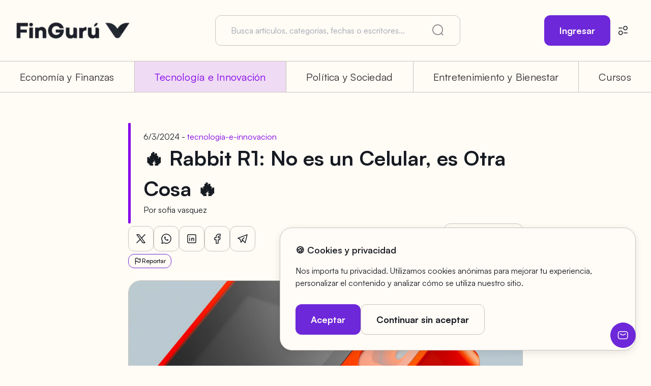

--- FILE ---
content_type: text/html; charset=utf-8
request_url: https://fin.guru/es/tecnologia-e-innovacion/-rabbit-r1-no-es-un-celular-es-otra-cosa--wzpiogcw6n
body_size: 45827
content:
<!DOCTYPE html><html lang="es"><head><meta charSet="utf-8"/><meta name="viewport" content="width=device-width, initial-scale=1"/><link rel="stylesheet" href="/_next/static/css/5e5a86be34194701.css" data-precedence="next"/><link rel="stylesheet" href="/_next/static/css/869c2ddaf8282ff6.css" data-precedence="next"/><link rel="stylesheet" href="/_next/static/css/16f9d0f653de9da0.css" data-precedence="next"/><link rel="stylesheet" href="/_next/static/css/6c514211a8974321.css" data-precedence="next"/><link rel="stylesheet" href="/_next/static/css/df45de39d3a00402.css" data-precedence="next"/><link rel="stylesheet" href="/_next/static/css/8465f1863f8148f4.css" data-precedence="next"/><link rel="stylesheet" href="/_next/static/css/46d2f1b70d0e73f2.css" data-precedence="next"/><link rel="stylesheet" href="/_next/static/css/ae894c08b2a4a0b6.css" data-precedence="next"/><link rel="preload" as="script" fetchPriority="low" href="/_next/static/chunks/webpack-fafc10e2b9eaaef9.js"/><script src="/_next/static/chunks/fd9d1056-f95da2cb48ef8526.js" async=""></script><script src="/_next/static/chunks/2117-619b2acbfeb0bafa.js" async=""></script><script src="/_next/static/chunks/main-app-5294d1645fe5526e.js" async=""></script><script src="/_next/static/chunks/8627a13e-849809df830aaf44.js" async=""></script><script src="/_next/static/chunks/3067-ec75929d0cbd0829.js" async=""></script><script src="/_next/static/chunks/3808-f8c8ccf58c9e4651.js" async=""></script><script src="/_next/static/chunks/2972-3be9153cce83491e.js" async=""></script><script src="/_next/static/chunks/8232-80a6831d120b69ed.js" async=""></script><script src="/_next/static/chunks/5878-afb80eb082cb614b.js" async=""></script><script src="/_next/static/chunks/7863-3513ea9f6c5515e9.js" async=""></script><script src="/_next/static/chunks/2051-a6c3f414000cadf6.js" async=""></script><script src="/_next/static/chunks/1316-8f5f240e28b25855.js" async=""></script><script src="/_next/static/chunks/5401-0772c2928d2c2e0b.js" async=""></script><script src="/_next/static/chunks/6617-fb8f931241eeaf29.js" async=""></script><script src="/_next/static/chunks/3197-d13d1e2c60f19e65.js" async=""></script><script src="/_next/static/chunks/773-e89d0b908aa354c7.js" async=""></script><script src="/_next/static/chunks/3679-e6788f1578fb150f.js" async=""></script><script src="/_next/static/chunks/app/%5Blocale%5D/layout-fe1d9300da7fbc3f.js" async=""></script><script src="/_next/static/chunks/4398-48cf045166c72e08.js" async=""></script><script src="/_next/static/chunks/9252-db374864a12bdf19.js" async=""></script><script src="/_next/static/chunks/7181-85ce9b77a57aab20.js" async=""></script><script src="/_next/static/chunks/8404-0de6baf14e19e74d.js" async=""></script><script src="/_next/static/chunks/app/%5Blocale%5D/%5Bcategory%5D/%5Bslug%5D/page-9f6226711830c12a.js" async=""></script><title>FinGurú - 🔥 Rabbit R1: No es un Celular, es Otra Cosa 🔥 por  sofia vasquez</title><meta name="description" content="En el panorama del 2024, marcado por el avance de la tecnología y la automatización, emerge Rabbit, una innovación destinada a revolucionar la interacción con nuestros dispositivos mediante la naturalidad del lenguaje humano. Frente a la complejidad y saturación de aplicaciones en los sistemas operativos actuales, Rabbit propone una experiencia unificada e intuitiva que desafía las convenciones de la tecnología móvil y repiensa la computación personal. Con su dispositivo Rabbit R1 y el sistema operativo Rabbit OS, esta iniciativa pone énfasis en la interacción basada en lenguaje natural, la privacidad y la personalización, prometiendo transformar la productividad y enriquecer la experiencia digital de manera segura y eficiente, marcando así un potencial cambio de paradigma en nuestra relación con la tecnología."/><meta name="application-name" content="FinGurú"/><link rel="author" href="https://fin.guru/u/sofia-vasquez"/><meta name="author" content="sofia vasquez"/><link rel="manifest" href="/site.webmanifest" crossorigin="use-credentials"/><meta name="creator" content="sofia vasquez"/><meta name="category" content="Tecnología e Innovación"/><meta name="main-categories" content="Finanzas"/><meta name="main-categories" content="Política y Sociedad"/><meta name="main-categories" content="Entretenimiento"/><meta name="main-categories" content="Tecnología e Innovación"/><meta name="main-categories" content="Cursos"/><meta property="og:title" content="FinGurú - 🔥 Rabbit R1: No es un Celular, es Otra Cosa 🔥 por  sofia vasquez"/><meta property="og:description" content="En el panorama del 2024, marcado por el avance de la tecnología y la automatización, emerge Rabbit, una innovación destinada a revolucionar la interacción con nuestros dispositivos mediante la naturalidad del lenguaje humano. Frente a la complejidad y saturación de aplicaciones en los sistemas operativos actuales, Rabbit propone una experiencia unificada e intuitiva que desafía las convenciones de la tecnología móvil y repiensa la computación personal. Con su dispositivo Rabbit R1 y el sistema operativo Rabbit OS, esta iniciativa pone énfasis en la interacción basada en lenguaje natural, la privacidad y la personalización, prometiendo transformar la productividad y enriquecer la experiencia digital de manera segura y eficiente, marcando así un potencial cambio de paradigma en nuestra relación con la tecnología."/><meta property="og:url" content="https://fin.guru/tecnologia-e-innovacion/-rabbit-r1-no-es-un-celular-es-otra-cosa--wzpiogcw6n"/><meta property="og:site_name" content="FinGurú"/><meta property="og:locale" content="es"/><meta property="og:image" content="https://storage.googleapis.com/finguru_static/my_Image_7f58ceb139/my_Image_7f58ceb139.webp"/><meta property="og:type" content="article"/><meta property="article:author" content="sofia vasquez"/><meta name="twitter:card" content="summary_large_image"/><meta name="twitter:site" content="https://fin.guru/tecnologia-e-innovacion/-rabbit-r1-no-es-un-celular-es-otra-cosa--wzpiogcw6n"/><meta name="twitter:creator" content="sofia vasquez"/><meta name="twitter:title" content="FinGurú - 🔥 Rabbit R1: No es un Celular, es Otra Cosa 🔥 por sofia vasquez"/><meta name="twitter:description" content="En el panorama del 2024, marcado por el avance de la tecnología y la automatización, emerge Rabbit, una innovación destinada a revolucionar la interacción con nuestros dispositivos mediante la naturalidad del lenguaje humano. Frente a la complejidad y saturación de aplicaciones en los sistemas operativos actuales, Rabbit propone una experiencia unificada e intuitiva que desafía las convenciones de la tecnología móvil y repiensa la computación personal. Con su dispositivo Rabbit R1 y el sistema operativo Rabbit OS, esta iniciativa pone énfasis en la interacción basada en lenguaje natural, la privacidad y la personalización, prometiendo transformar la productividad y enriquecer la experiencia digital de manera segura y eficiente, marcando así un potencial cambio de paradigma en nuestra relación con la tecnología."/><meta name="twitter:image" content="https://storage.googleapis.com/finguru_static/my_Image_7f58ceb139/my_Image_7f58ceb139.webp"/><link rel="icon" href="/favicon.ico" type="image/x-icon" sizes="256x256"/><link rel="icon" href="/icon-gris-color.png"/><meta name="next-size-adjust"/><script src="/_next/static/chunks/polyfills-42372ed130431b0a.js" noModule=""></script></head><body class="__variable_67a846 __variable_69e9ff light"><main><nav class="Navbar_nav__hKSbk"><section class="Navbar_nav__upper__BCJjm"><section class="NavbarLogo_navbarLogo__vPMxK"><a href="/es"><img alt="FinGurú Logo" loading="lazy" width="227" height="34" decoding="async" data-nimg="1" class="logo" style="color:transparent" srcSet="/_next/image?url=%2Flogo-fin.png&amp;w=256&amp;q=75 1x, /_next/image?url=%2Flogo-fin.png&amp;w=640&amp;q=75 2x" src="/_next/image?url=%2Flogo-fin.png&amp;w=640&amp;q=75"/></a></section><section class="SearchInput_searchInput__HcXsh "><input type="text" placeholder="Busca artículos, categorias, fechas o escritores..." value=""/><svg width="24" height="24" viewBox="0 0 24 24" fill="none" xmlns="http://www.w3.org/2000/svg"><svg width="22" height="22" viewBox="0 0 22 22" fill="none" xmlns="http://www.w3.org/2000/svg"><path fill-rule="evenodd" clip-rule="evenodd" d="M17.3678 18.6316C15.5296 20.1836 13.1538 21.1192 10.5596 21.1192C4.72769 21.1192 0 16.3915 0 10.5596C0 4.72769 4.72769 0 10.5596 0C16.3915 0 21.1192 4.72769 21.1192 10.5596C21.1192 13.1538 20.1836 15.5296 18.6316 17.3678C18.6703 17.3958 18.7073 17.4272 18.7422 17.4622L21.3349 20.0549C21.6883 20.4084 21.6883 20.9814 21.3349 21.3349C20.9814 21.6883 20.4084 21.6883 20.0549 21.3349L17.4622 18.7422C17.4272 18.7073 17.3958 18.6703 17.3678 18.6316ZM19.309 10.5596C19.309 15.3917 15.3917 19.309 10.5596 19.309C5.72744 19.309 1.81021 15.3917 1.81021 10.5596C1.81021 5.72744 5.72744 1.81021 10.5596 1.81021C15.3917 1.81021 19.309 5.72744 19.309 10.5596Z" fill="#161A21"></path></svg></svg></section><section class="LoginButton_loginButton__47I3J"><button class="Button_buttonMain__6kBx5 undefined ">Ingresar</button><button class="LoginButton_editButton__3pHQI" aria-label="Ajustes globales"><svg width="20" height="20" viewBox="0 0 20 20" fill="none" xmlns="http://www.w3.org/2000/svg"><path fill-rule="evenodd" clip-rule="evenodd" d="M1 5.35802C1 4.94483 1.33496 4.60986 1.74816 4.60986H8.23481C8.64801 4.60986 8.98297 4.94483 8.98297 5.35802C8.98297 5.77122 8.64801 6.10618 8.23481 6.10618H1.74816C1.33496 6.10618 1 5.77122 1 5.35802Z" fill="#161A21"></path><path fill-rule="evenodd" clip-rule="evenodd" d="M19.0006 14.6413C19.0006 15.0545 18.6656 15.3894 18.2524 15.3894H11.7658C11.3526 15.3894 11.0176 15.0545 11.0176 14.6413C11.0176 14.2281 11.3526 13.8931 11.7658 13.8931H18.2524C18.6656 13.8931 19.0006 14.2281 19.0006 14.6413Z" fill="#161A21"></path><path fill-rule="evenodd" clip-rule="evenodd" d="M14.6415 2.49632C13.0609 2.49632 11.7795 3.77769 11.7795 5.35834C11.7795 6.939 13.0609 8.22037 14.6415 8.22037C16.2222 8.22037 17.5036 6.939 17.5036 5.35834C17.5036 3.77769 16.2222 2.49632 14.6415 2.49632ZM10.2832 5.35834C10.2832 2.9513 12.2345 1 14.6415 1C17.0486 1 18.9999 2.9513 18.9999 5.35834C18.9999 7.76539 17.0486 9.71669 14.6415 9.71669C12.2345 9.71669 10.2832 7.76539 10.2832 5.35834Z" fill="#161A21"></path><path fill-rule="evenodd" clip-rule="evenodd" d="M5.35834 11.7795C6.93899 11.7795 8.22036 13.0609 8.22036 14.6416C8.22036 16.2222 6.93899 17.5036 5.35834 17.5036C3.77769 17.5036 2.49632 16.2222 2.49632 14.6416C2.49632 13.0609 3.77769 11.7795 5.35834 11.7795ZM9.71668 14.6416C9.71668 12.2345 7.76539 10.2832 5.35834 10.2832C2.9513 10.2832 1 12.2345 1 14.6416C1 17.0486 2.9513 18.9999 5.35834 18.9999C7.76539 18.9999 9.71668 17.0486 9.71668 14.6416Z" fill="#161A21"></path></svg></button></section><button class="LoginButton_menuIcon__8BCVP" aria-label="Menú"><svg xmlns="http://www.w3.org/2000/svg" width="30" height="30" viewBox="0 0 24 24" fill="none" stroke="#303030" stroke-width="2" stroke-linecap="round" stroke-linejoin="round" class="tabler-icon tabler-icon-menu-2" opacity="0.7"><path d="M4 6l16 0"></path><path d="M4 12l16 0"></path><path d="M4 18l16 0"></path></svg></button></section><section class="Navbar_nav__categories__0e4w2 nav__categories"><button class="Navbar_nav__category__pkN09" tabindex="0" style="will-change:opacity">Economía y Finanzas</button><button class="Navbar_nav__category__pkN09" tabindex="0" style="will-change:opacity">Tecnología e Innovación</button><button class="Navbar_nav__category__pkN09" tabindex="0" style="will-change:opacity">Política y Sociedad</button><button class="Navbar_nav__category__pkN09" tabindex="0" style="will-change:opacity">Entretenimiento y Bienestar</button><button class="Navbar_nav__category__pkN09" tabindex="0" style="will-change:opacity">Cursos</button></section></nav><section><section class="page_page__MyTGH"><section class="page_page__header__1F_Lo articleHeader"><div class="page_page__categoryIdentifier__HlRaj" style="background:#8300E9"></div><h3>6/3/2024 - <a style="color:#8300E9" href="/tecnologia-e-innovacion">tecnologia-e-innovacion</a></h3><h1>🔥 Rabbit R1: No es un Celular, es Otra Cosa 🔥</h1><p>Por <!-- --> <a href="/u/sofia-vasquez">sofia vasquez</a></p></section><section class="page_page__firstActions__6hTzM"><section class="page_page__share__8CHQ2"><button aria-label="Botón para compartir en X" class="react-share__ShareButton" style="background-color:transparent;border:none;padding:0;font:inherit;color:inherit;cursor:pointer"><svg xmlns="http://www.w3.org/2000/svg" width="24" height="24" viewBox="0 0 24 24" fill="none" stroke="currentColor" stroke-width="1.5" stroke-linecap="round" stroke-linejoin="round" class="tabler-icon tabler-icon-brand-x"><path d="M4 4l11.733 16h4.267l-11.733 -16z"></path><path d="M4 20l6.768 -6.768m2.46 -2.46l6.772 -6.772"></path></svg></button><button aria-label="Botón para compartir en Whatsapp" class="react-share__ShareButton" style="background-color:transparent;border:none;padding:0;font:inherit;color:inherit;cursor:pointer"><svg xmlns="http://www.w3.org/2000/svg" width="24" height="24" viewBox="0 0 24 24" fill="none" stroke="currentColor" stroke-width="1.5" stroke-linecap="round" stroke-linejoin="round" class="tabler-icon tabler-icon-brand-whatsapp"><path d="M3 21l1.65 -3.8a9 9 0 1 1 3.4 2.9l-5.05 .9"></path><path d="M9 10a.5 .5 0 0 0 1 0v-1a.5 .5 0 0 0 -1 0v1a5 5 0 0 0 5 5h1a.5 .5 0 0 0 0 -1h-1a.5 .5 0 0 0 0 1"></path></svg></button><button aria-label="Botón para compartir en Linkedin" class="react-share__ShareButton" style="background-color:transparent;border:none;padding:0;font:inherit;color:inherit;cursor:pointer"><svg xmlns="http://www.w3.org/2000/svg" width="24" height="24" viewBox="0 0 24 24" fill="none" stroke="currentColor" stroke-width="1.5" stroke-linecap="round" stroke-linejoin="round" class="tabler-icon tabler-icon-brand-linkedin"><path d="M4 4m0 2a2 2 0 0 1 2 -2h12a2 2 0 0 1 2 2v12a2 2 0 0 1 -2 2h-12a2 2 0 0 1 -2 -2z"></path><path d="M8 11l0 5"></path><path d="M8 8l0 .01"></path><path d="M12 16l0 -5"></path><path d="M16 16v-3a2 2 0 0 0 -4 0"></path></svg></button><button aria-label="Botón para compartir en Facebook" class="react-share__ShareButton" style="background-color:transparent;border:none;padding:0;font:inherit;color:inherit;cursor:pointer"><svg xmlns="http://www.w3.org/2000/svg" width="24" height="24" viewBox="0 0 24 24" fill="none" stroke="currentColor" stroke-width="1.5" stroke-linecap="round" stroke-linejoin="round" class="tabler-icon tabler-icon-brand-facebook"><path d="M7 10v4h3v7h4v-7h3l1 -4h-4v-2a1 1 0 0 1 1 -1h3v-4h-3a5 5 0 0 0 -5 5v2h-3"></path></svg></button><button aria-label="Botón para compartir en Telegram" class="react-share__ShareButton" style="background-color:transparent;border:none;padding:0;font:inherit;color:inherit;cursor:pointer"><svg xmlns="http://www.w3.org/2000/svg" width="24" height="24" viewBox="0 0 24 24" fill="none" stroke="currentColor" stroke-width="1.5" stroke-linecap="round" stroke-linejoin="round" class="tabler-icon tabler-icon-brand-telegram"><path d="M15 10l-4 4l6 6l4 -16l-18 7l4 2l2 6l3 -4"></path></svg></button></section><button class="Button_buttonTertiary__72xu2 page_page__firstActions__save___t_JX "><svg width="24" height="24" viewBox="0 0 24 24" fill="none" xmlns="http://www.w3.org/2000/svg"><path fill-rule="evenodd" clip-rule="evenodd" d="M5.41464 3.36943C3.42826 4.13315 1.84615 6.02499 1.84615 8.53156C1.84615 10.5143 2.73995 12.4152 4.1713 14.2501C5.60292 16.0855 7.51322 17.78 9.42136 19.3416C10.1983 19.9774 10.7173 20.4001 11.1496 20.6733C11.5608 20.9334 11.7984 20.9946 12 20.9946C12.2016 20.9946 12.4392 20.9334 12.8504 20.6733C13.2827 20.4001 13.8017 19.9774 14.5787 19.3416C16.4868 17.78 18.3971 16.0855 19.8287 14.2501C21.26 12.4152 22.1538 10.5143 22.1538 8.53156C22.1538 6.02499 20.5717 4.13315 18.5854 3.36943C16.617 2.61265 14.3014 2.97651 12.7332 4.98186C12.5586 5.20522 12.2875 5.33623 12 5.33623C11.7125 5.33623 11.4414 5.20522 11.2668 4.98186C9.69868 2.97651 7.38295 2.61265 5.41464 3.36943ZM12 3.07332C9.91183 1.07789 7.09714 0.782439 4.73921 1.68901C2.11021 2.69981 0 5.21801 0 8.53156C0 11.0615 1.141 13.3422 2.70352 15.3453C4.26577 17.3481 6.30842 19.1484 8.23663 20.7264L8.28032 20.7621C9.00205 21.3528 9.60804 21.8487 10.1474 22.1898C10.7187 22.5508 11.3076 22.8002 12 22.8002C12.6924 22.8002 13.2814 22.5508 13.8526 22.1898C14.392 21.8487 14.998 21.3528 15.7196 20.7621L15.7633 20.7264C17.6916 19.1484 19.7342 17.3481 21.2965 15.3453C22.859 13.3422 24 11.0615 24 8.53156C24 5.21801 21.8898 2.69981 19.2608 1.68901C16.9028 0.782439 14.0881 1.07789 12 3.07332Z" fill="#161A21"></path></svg> <!-- -->Guardar</button></section><div style="display:flex;justify-content:flex-end;align-items:center;gap:1rem;margin-bottom:1.5rem"><button class="ReportButton_reportButton__h7kFE ReportButton_reportButton--button__8RIsT ReportButton_reportButton--small__9f9CM ReportButton_reportButton__h7kFE" aria-label="Reportar contenido" title="Reportar contenido"><svg xmlns="http://www.w3.org/2000/svg" width="16" height="16" viewBox="0 0 24 24" fill="none" stroke="currentColor" stroke-width="2" stroke-linecap="round" stroke-linejoin="round" class="tabler-icon tabler-icon-flag"><path d="M5 5a5 5 0 0 1 7 0a5 5 0 0 0 7 0v9a5 5 0 0 1 -7 0a5 5 0 0 0 -7 0v-9z"></path><path d="M5 21v-7"></path></svg><span>Reportar</span></button></div><section class="page_page__articleCovers__d5fXp"><img alt="🔥 Rabbit R1: No es un Celular, es Otra Cosa 🔥" loading="lazy" width="3840" height="2160" decoding="async" data-nimg="1" class="page_page__articleImage__N4Gv3" style="color:transparent" srcSet="/_next/image?url=https%3A%2F%2Fstorage.googleapis.com%2Ffinguru_static%2Fmy_Image_7f58ceb139%2Fmy_Image_7f58ceb139.webp&amp;w=3840&amp;q=75 1x" src="/_next/image?url=https%3A%2F%2Fstorage.googleapis.com%2Ffinguru_static%2Fmy_Image_7f58ceb139%2Fmy_Image_7f58ceb139.webp&amp;w=3840&amp;q=75"/></section><article class="page_page__content__W1EzS content undefined"><p key=0><h5>Rabbit R1: your pocket companion</h5><h2><strong>Introducción</strong></h2><p>Este 2024 dominado totalmente por la tecnología y la automatización, donde cada día se busca más la eficiencia y simplicidad en nuestras interacciones digitales, surge Rabbit, una iniciativa pionera con una visión clara: transformar la forma en que interactuamos con nuestros dispositivos. La propuesta de Rabbit, se centra en la naturalidad y fluidez del lenguaje humano, quiere reemplazar los sistemas operativos tradicionales basados en aplicaciones por una experiencia más intuitiva y unificada. Esta ambición no solo desafía el status quo de la tecnología móvil, sino que también nos invita a repensar nuestras expectativas sobre la computación personal.</p><p><img src="https://storage.googleapis.com/finguru_static/my_Image_ef6833cd68/my_Image_ef6833cd68.webp"></p><h2><strong>Crítica al Estado Actual de la Tecnología Móvil</strong></h2><p>La era de los smartphones trajo también avances increíblemente significativos en comunicación, entretenimiento y productividad. Sin embargo, la saturación de aplicaciones y la complejidad creciente de los sistemas operativos genero un panorama donde la simplicidad y la eficiencia muchas veces se dejaron de lado. La interacción con múltiples aplicaciones para realizar tareas básicas o el constante bombardeo de notificaciones son solo algunos ejemplos de cómo la promesa de una tecnología facilitadora puede convertirse, paradójicamente, en una fuente de distracción y complicación.</p><p>Muchas personas optan por desinstalar directamente estas aplicaciones que bombardean en exceso al usuario, o incluso seguir utilizando dispositivos antiguos que no tienen tantas aplicaciones. Sin embargo, esto también implica estar en cierto punto aislado de muchos beneficios que la tecnología ofrece. Es difícil encontrar un punto medio entre la utilidad y la sobrecarga de información que también conlleva ciertas ventajas.</p><p>La visión de Rabbit surge como respuesta a esta problemática, proponiendo un balance entre tecnología y eficiencia. Trae un nuevo enfoque que se aleja del paradigma de las aplicaciones individuales para centrarse en la fluidez del lenguaje natural. Imaginemos un dispositivo donde, en lugar de navegar por laberintos de menús y aplicaciones, podamos simplemente expresar nuestras necesidades, esperando una respuesta inmediata y precisa.</p><h2><strong>Innovaciones y Características Únicas de Rabbit R1 y Rabbit OS</strong></h2><p><img src="https://storage.googleapis.com/finguru_static/my_Image_e924120bc3/my_Image_e924120bc3.webp"></p><p>Rabbit R1 no es solo un nuevo dispositivo en el mercado; es una redefinición de cómo interactuamos con la tecnología. A través de Rabbit OS este dispositivo se posiciona como un pionero en la próxima generación de computación personal. Veamos algunas de sus características distintivas:</p><ol><li><p><strong>Interfaz basada en Lenguaje Natural</strong>: Lo esencial de este dispositivo es que tiene la capacidad de procesar y entender comandos en lenguaje natural, es decir seguir órdenes dadas como si estuvieras hablando con una persona, permitiendo a los usuarios realizar tareas complejas mediante conversaciones fluidas con el dispositivo. Esto elimina la curva de aprendizaje típicamente asociada con nuevos dispositivos y sistemas operativos.</p></li><li><p><strong>Modelo de Acción Grande</strong>: La tecnología clave detrás de este modelo es el Modelo de Acción Grande, o LAMs (Large Action Models). Estos modelos de inteligencia artificial están entrenados para comprender la intención humana y predecir las acciones a tomar posteriormente. A diferencia de los LLM, que predicen qué decir a continuación, los LAM predicen qué hacer a continuación. Este modelo permite al dispositivo no solo entender las intenciones del usuario, sino también ejecutar acciones complejas a través de diferentes aplicaciones y servicios sin necesidad de interacción manual directa.</p></li><li><p><strong>Hardware Diseñado para la Interacción</strong>: El diseño físico del también refleja su enfoque en la simplicidad y funcionalidad. Con características como una cámara giratoria de 360 grados para visión computacional, conectividad Bluetooth y Wi-Fi, y soporte para redes 4G LTE, el R1 está equipado para entender y interactuar con su entorno de manera efectiva.</p></li><li><p><strong>Privacidad y Seguridad</strong>: Entendiendo las preocupaciones actuales sobre la privacidad y seguridad de los datos, Rabbit (a diferencia de muchos celulares) diseño su sistema operativo con un enfoque firme en la protección de la información del usuario. Al procesar muchas de las solicitudes directamente en el dispositivo y minimizar la necesidad de transmitir datos a la nube, Rabbit OS asegura una experiencia segura y privada.</p></li><li><p><strong>Experiencia de Usuario Personalizada</strong>: Gracias a su avanzado entendimiento del lenguaje y su capacidad para aprender de las interacciones, ofrece una experiencia altamente personalizada. Se adapta a las preferencias y patrones de uso del usuario, haciendo que cada dispositivo se sienta único y personalmente configurado para su propietario.</p><h2><strong>Funcionalidades y Beneficios del Rabbit R1</strong></h2><p>Rabbit R1 transforma la interacción cotidiana con la tecnología. Desde realizar búsquedas en internet y enviar mensajes hasta gestionar tareas y controlar dispositivos del hogar inteligente, todo se hace más sencillo y eficiente. La capacidad de entender órdenes complejas y realizar múltiples tareas sin intervención manual coloca a R1 en una categoría propia, prometiendo no solo mejorar la productividad sino también enriquecer la experiencia digital de los usuarios.</p><p>Este dispositivo no solo busca competir en el mercado de dispositivos móviles, sino que su objetivo es redefinir nuestra relación con la tecnología, generando incluso un nuevo mercado y haciéndola más intuitiva, personal y eficiente.</p><h2><strong>Comparación con Tecnologías Existentes</strong></h2><p>Rabbit R1 se presenta en un mercado saturado de dispositivos inteligentes y asistentes virtuales. Sin embargo, varias características lo hacen resaltar significativamente de sus competidores:</p><ul><li><p><strong>Interacción Natural vs. Comandos Predefinidos</strong>: A diferencia de los asistentes inteligentes tradicionales, que a menudo requieren comandos específicos para operar, R1 entiende el lenguaje. Esto permite a los usuarios comunicarse con el dispositivo de una manera más intuitiva y menos estructurada, sin la necesidad de recordar comandos específicos.</p></li><li><p><strong>Ejecución de Tareas Complejas</strong>: Si bien muchos dispositivos actuales pueden ofrecer información o controlar funciones simples del hogar inteligente, esto se lleva a un nuevo nivel con su capacidad para ejecutar tareas complejas que involucran múltiples pasos o aplicaciones, gracias a su Modelo de Acción Grande (LAMB).</p></li><li><p><strong>Privacidad y Seguridad</strong>: En los entorno digitales la privacidad es una preocupación creciente, por eso R1 ofrece una alternativa más segura. Procesa datos localmente siempre que es posible, minimizando la necesidad de enviar información personal a la nube, a diferencia de otros dispositivos que dependen en gran medida de servidores remotos.</p></li><li><p><strong>Hardware Especializado</strong>: Con características como la cámara giratoria de 360 grados y la rueda de desplazamiento analógica, el diseño del hardware de Rabbit R1 está pensado para maximizar la interacción con el usuario y el entorno, ofreciendo funcionalidades que van más allá de las capacidades de un smartphone común.</p></li></ul></li></ol><p><img src="https://storage.googleapis.com/finguru_static/my_Image_f8fef2bd29/my_Image_f8fef2bd29.webp"></p><h3><strong>Impacto Potencial de Rabbit R1 en la Sociedad</strong></h3><p>La introducción de esta tecnologia podría tener un impacto significativo en nuestra interacción diaria con la tecnología. Al simplificar la manera en que ejecutamos tareas y accedemos a la información, R1 tiene el potencial de aumentar la productividad y reducir la frustración asociada con la complejidad tecnológica. Además, al centrarse en la privacidad y seguridad de los datos, Rabbit puede establecer nuevos estándares en la industria para el manejo responsable de la información personal.</p></p></article><section class="ValidateArticle_validate__HJjie"><h3>¿Deseas validar esta nota?</h3><p>Al Validar estás certificando que lo publicado es información correcta, ayudándonos a luchar contra la desinformación.</p><section class="ValidateArticle_validate__actions__L2J2T"><button class="ValidateArticle_validate__button__5OG8a"><svg width="100" height="100" viewBox="0 0 254 254" fill="none" xmlns="http://www.w3.org/2000/svg" style="transform:rotate(0deg)"><g clip-path="url(#clip0_515_332)"><rect width="253.25" height="253.25" rx="126.625" fill="#FFFBF6"></rect><path d="M126.629 0V5.65C124.729 5.65 122.839 5.65 120.919 5.78C102.839 6.66303 85.1879 11.5911 69.2656 20.2013C53.3434 28.8114 39.5558 40.8841 28.9186 55.53L24.3086 52.18C36.0379 36.0272 51.4229 22.879 69.2062 13.8101C86.9895 4.74113 106.666 0.00885974 126.629 0Z" fill="#AB0EC6"></path><path d="M15.419 174.25L10.269 176.46C4.25659 162.566 0.823947 147.694 0.139046 132.57C-1.24142 103.803 7.27466 75.4316 24.269 52.1802L28.879 55.5302C16.5148 72.4441 8.77093 92.2879 6.41067 113.106C4.05041 133.924 7.15519 154.997 15.419 174.25Z" fill="#FF73E5"></path><path d="M126.63 247.6V253.25C124.63 253.25 122.68 253.25 120.68 253.11C71.2295 250.84 28.9995 219.8 10.2695 176.46L15.4195 174.25C24.7622 196.005 40.2741 214.546 60.0384 227.582C79.8028 240.617 102.953 247.577 126.63 247.6Z" fill="#BAFF71"></path><path d="M228.999 201.07C217.265 217.23 201.872 230.383 184.08 239.452C166.287 248.522 146.6 253.25 126.629 253.25V247.6C128.509 247.6 130.399 247.6 132.299 247.47C150.395 246.599 168.064 241.676 184.003 233.063C199.942 224.451 213.743 212.369 224.389 197.71L228.999 201.07Z" fill="#FF4040"></path><path d="M228.999 201.07L224.389 197.71C236.754 180.798 244.498 160.955 246.857 140.138C249.215 119.322 246.107 98.2493 237.839 78.9998L242.989 76.7998C249.004 90.7 252.436 105.579 253.119 120.71C254.495 149.465 245.983 177.825 228.999 201.07Z" fill="#FFBE3B"></path><path d="M242.999 76.79L237.839 79C228.495 57.2459 212.983 38.7057 193.219 25.67C173.455 12.6343 150.305 5.67437 126.629 5.65V0C128.629 0 130.629 0.0433333 132.629 0.13C181.999 2.41 224.309 33.44 242.999 76.79Z" fill="#4DC9FF"></path></g><defs><clipPath id="clip0_515_332"><rect width="253.25" height="253.25" rx="126.625" fill="white"></rect></clipPath></defs></svg><svg width="43" height="27" viewBox="0 0 109 68" fill="none" xmlns="http://www.w3.org/2000/svg" class="ValidateArticle_validate__icon___t6rh"><path d="M77.98 44.47L66.7 61.17C65.3038 63.2324 63.4233 64.9212 61.2233 66.0886C59.0232 67.256 56.5706 67.8664 54.08 67.8664C51.5894 67.8664 49.1368 67.256 46.9367 66.0886C44.7367 64.9212 42.8562 63.2324 41.46 61.17L0 0H11C18.7802 0.0092866 26.4397 1.92351 33.3096 5.57545C40.1794 9.22739 46.0505 14.5059 50.41 20.95L63.09 39.68C66.71 44.83 73.06 46.66 77.98 44.47Z" fill="#6A6F77"></path><path d="M108.079 0L84.9093 34.32L84.8493 34.41C84.8493 34.41 84.7293 34.57 84.5193 34.88L84.2893 35.22C84.0093 35.65 83.7493 36.02 83.7493 36.02C81.1193 39.87 73.7493 45.42 65.0293 37.02L54.0293 26.37L57.6493 21.04C64.3268 11.1209 74.4949 4.0803 86.1293 1.32C89.7319 0.454607 93.4242 0.0182408 97.1293 0.0199966L108.079 0Z" fill="#6A6F77"></path></svg></button><div class="ValidateArticle_validatedInfo__pKUyZ"><svg width="25" height="24" viewBox="0 0 25 24" fill="none" xmlns="http://www.w3.org/2000/svg"><path fill-rule="evenodd" clip-rule="evenodd" d="M9.67422 0C6.63835 0 3.94787 2.20688 3.94787 5.1971C3.94787 8.18732 6.63835 10.3942 9.67422 10.3942C12.7101 10.3942 15.4006 8.18732 15.4006 5.1971C15.4006 2.20688 12.7101 0 9.67422 0ZM5.91157 5.1971C5.91157 3.54238 7.47097 1.98622 9.67422 1.98622C11.8775 1.98622 13.4369 3.54238 13.4369 5.1971C13.4369 6.85183 11.8775 8.40798 9.67422 8.40798C7.47097 8.40798 5.91157 6.85183 5.91157 5.1971Z" fill="#161A21"></path><path fill-rule="evenodd" clip-rule="evenodd" d="M15.7916 13.3834C12.0365 11.0297 7.31202 11.0297 3.55686 13.3834C1.3462 14.7691 1.78385e-05 17.2332 1.78385e-05 19.8864L7.49753e-06 20.5002C-5.75366e-05 20.7363 -0.000111409 20.9318 0.0188389 21.1091C0.180127 22.6176 1.34262 23.8142 2.82171 23.9806C2.99527 24.0001 3.1866 24.0001 3.4163 24H15.9322C16.1619 24.0001 16.3532 24.0001 16.5268 23.9806C18.0059 23.8142 19.1684 22.6176 19.3296 21.1091C19.3486 20.9318 19.3485 20.7362 19.3485 20.5001L19.3485 19.8864C19.3485 17.2332 18.0023 14.7691 15.7916 13.3834ZM4.60184 15.121C7.71596 13.1691 11.6325 13.1691 14.7466 15.121C16.3633 16.1343 17.3513 17.9391 17.3513 19.8864V20.4466C17.3513 20.7615 17.3498 20.8361 17.3443 20.8878C17.2839 21.4525 16.8504 21.893 16.3081 21.954C16.2586 21.9595 16.1868 21.9611 15.8794 21.9611H3.46913C3.16168 21.9611 3.08989 21.9595 3.04044 21.954C2.49812 21.893 2.06456 21.4525 2.00418 20.8878C1.99866 20.8361 1.99716 20.7615 1.99716 20.4466V19.8864C1.99716 17.9391 2.98522 16.1343 4.60184 15.121Z" fill="#161A21"></path><path d="M23.727 0.42956C23.3015 0.083268 22.6758 0.147476 22.3295 0.572973L20.0495 3.37454L18.9541 2.41607C18.5412 2.05481 17.9137 2.09665 17.5524 2.50951C17.1912 2.92238 17.233 3.54993 17.6459 3.91119L18.7982 4.91951C18.9467 5.04958 19.1242 5.20508 19.2954 5.31809C19.5024 5.45468 19.8222 5.61429 20.2361 5.57927C20.6499 5.54425 20.9384 5.33316 21.1194 5.16374C21.2692 5.02359 21.418 4.8405 21.5425 4.68734L23.8704 1.82701C24.2167 1.40151 24.1525 0.775851 23.727 0.42956Z" fill="#161A21"></path></svg> <!-- -->Validado por<!-- --> <!-- -->0<!-- --> <!-- -->usuarios</div></section></section><section class="page_page__profile__B4U7S articleProfile"><a href="/u/sofia-vasquez"><div><img alt="sofia vasquez" loading="lazy" width="136" height="136" decoding="async" data-nimg="1" class="ProfilePic_profilePic__4_J8R" style="color:transparent" srcSet="/_next/image?url=https%3A%2F%2Fstorage.googleapis.com%2Ffinguru_static%2FFoto_Sofia_Vasquez_2_7ef68a57cb%2FFoto_Sofia_Vasquez_2_7ef68a57cb.png&amp;w=256&amp;q=75 1x, /_next/image?url=https%3A%2F%2Fstorage.googleapis.com%2Ffinguru_static%2FFoto_Sofia_Vasquez_2_7ef68a57cb%2FFoto_Sofia_Vasquez_2_7ef68a57cb.png&amp;w=384&amp;q=75 2x" src="/_next/image?url=https%3A%2F%2Fstorage.googleapis.com%2Ffinguru_static%2FFoto_Sofia_Vasquez_2_7ef68a57cb%2FFoto_Sofia_Vasquez_2_7ef68a57cb.png&amp;w=384&amp;q=75"/></div><h3>sofia vasquez</h3></a><p><span>Hola, mi nombre es Sofia Vasquez Furriel. Actualmente, soy estudiante del ITBA de la carrera Administración y Sistemas. Ensen˜o sobre Inteligencia Artificial en el ITBA en la materia plataformas cognitivas. Di charlas sobre IA aplicada a los negocios en el Instituto tecnológico de Buenos Aires, Universidad de Palermo, Telecom, ATVC y Cappsa<br/></span><span>Trabajo como Project Manager en Scalestack.  Creando el primer AI Copilot para Ventas.<br/></span><span>LinkedIn: Sofia Vasquez Furriel<br/></span><span>Twitter: SquonkTec<br/></span><span>Instagram: sofiavasquez99<br/></span></p><section class="page_page__profile__socials__cRsY2 articleProfileSocials"><a target="_blank" rel="noopener noreferrer" href="https://x.com/SquonkTec"><svg xmlns="http://www.w3.org/2000/svg" width="24" height="24" viewBox="0 0 24 24" fill="none" stroke="currentColor" stroke-width="2" stroke-linecap="round" stroke-linejoin="round" class="tabler-icon tabler-icon-brand-twitter"><path d="M22 4.01c-1 .49 -1.98 .689 -3 .99c-1.121 -1.265 -2.783 -1.335 -4.38 -.737s-2.643 2.06 -2.62 3.737v1c-3.245 .083 -6.135 -1.395 -8 -4c0 0 -4.182 7.433 4 11c-1.872 1.247 -3.739 2.088 -6 2c3.308 1.803 6.913 2.423 10.034 1.517c3.58 -1.04 6.522 -3.723 7.651 -7.742a13.84 13.84 0 0 0 .497 -3.753c0 -.249 1.51 -2.772 1.818 -4.013z"></path></svg>Twitter</a><a target="_blank" rel="noopener noreferrer" href="https://www.linkedin.com/in/sofia-vasquez-furriel-2b39651a2/"><svg xmlns="http://www.w3.org/2000/svg" width="24" height="24" viewBox="0 0 24 24" fill="none" stroke="currentColor" stroke-width="2" stroke-linecap="round" stroke-linejoin="round" class="tabler-icon tabler-icon-brand-linkedin"><path d="M4 4m0 2a2 2 0 0 1 2 -2h12a2 2 0 0 1 2 2v12a2 2 0 0 1 -2 2h-12a2 2 0 0 1 -2 -2z"></path><path d="M8 11l0 5"></path><path d="M8 8l0 .01"></path><path d="M12 16l0 -5"></path><path d="M16 16v-3a2 2 0 0 0 -4 0"></path></svg>Linkedin</a></section></section><p>Vistas totales<!-- -->: <!-- -->38</p><section class="page_page__commentsSection__S5Hje"><h3>Comentarios</h3><section class="ArticleComments_page__commentInput__fYhkO articleComments"><textarea placeholder="Escribe aquí tu comentario..." class=" Input_textarea__6uygM " style="opacity:0;will-change:opacity,transform;transform:translateY(10px)"></textarea><button class="Button_buttonMain__6kBx5 undefined ">Comentar<!-- --> <svg width="20" height="20" viewBox="0 0 20 20" fill="none" xmlns="http://www.w3.org/2000/svg"><path fill-rule="evenodd" clip-rule="evenodd" d="M17.174 3.21582C17.0471 3.05402 16.8987 2.91008 16.7328 2.78793C16.3658 2.5177 15.7956 2.40792 14.6345 2.62518C13.4793 2.84133 11.949 3.33697 9.81197 4.03142L8.64277 4.41136C6.63988 5.06222 5.19647 5.53232 4.18845 5.97951C3.14977 6.4403 2.78905 6.78975 2.67073 7.07402C2.50187 7.47974 2.47484 7.92995 2.59398 8.3527C2.67745 8.64891 2.99382 9.03843 3.97003 9.61845C4.83577 10.1328 6.06022 10.7091 7.72301 11.478L10.4809 8.73969C10.7779 8.44484 11.2594 8.44484 11.5563 8.73969C11.8533 9.03454 11.8533 9.51259 11.5563 9.80745L8.79841 12.5457C9.52347 14.0914 10.0682 15.2331 10.5497 16.0481C11.0974 16.9752 11.4601 17.2891 11.7247 17.3806C12.2378 17.5582 12.802 17.5182 13.2845 17.2701C13.5334 17.1421 13.8474 16.7804 14.257 15.7854C14.6533 14.8228 15.0688 13.4577 15.6433 11.5661L16.0841 10.1146C16.7332 7.97713 17.1964 6.44653 17.387 5.29483C17.5785 4.13719 17.4546 3.57378 17.174 3.21582ZM7.31212 12.9537C8.08156 14.5959 8.68978 15.8845 9.23787 16.8121C9.79565 17.7562 10.3957 18.5199 11.2242 18.8065C12.1321 19.1207 13.1302 19.05 13.9839 18.611C14.763 18.2104 15.2477 17.3699 15.6648 16.3568C16.0919 15.3193 16.5276 13.8846 17.0863 12.0449L17.5577 10.4929C18.1855 8.42558 18.6791 6.80044 18.8877 5.53964C19.0973 4.27308 19.0595 3.16234 18.374 2.28817C18.1625 2.01851 17.9152 1.7786 17.6387 1.57503C16.7424 0.915109 15.6232 0.903568 14.3528 1.14128C13.0882 1.3779 11.4634 1.9059 9.39655 2.57756L8.12265 2.99153C6.1767 3.62387 4.65726 4.11762 3.56804 4.60084C2.50073 5.07433 1.62801 5.62553 1.26517 6.4973C0.96641 7.21511 0.918598 8.01163 1.12938 8.75958C1.38537 9.66798 2.18597 10.3182 3.18908 10.9142C4.17446 11.4997 5.55445 12.1418 7.31212 12.9537Z" fill="#FFFBF6"></path></svg></button></section><section class="ArticleComments_page__comments__APQ3O"></section></section></section></section><footer class="Footer_footer__YXGGr footer"><section class="Footer_footer__company__k0JHi"><a href="/es"><img alt="FinGurú Logo" loading="lazy" width="227" height="34" decoding="async" data-nimg="1" class="logo" style="color:transparent" srcSet="/_next/image?url=%2Flogo-fin.png&amp;w=256&amp;q=75 1x, /_next/image?url=%2Flogo-fin.png&amp;w=640&amp;q=75 2x" src="/_next/image?url=%2Flogo-fin.png&amp;w=640&amp;q=75"/></a><div><a href="https://twitter.com/finguruok" target="_blank" rel="noreferrer"><svg xmlns="http://www.w3.org/2000/svg" width="30" height="30" viewBox="0 0 24 24" fill="none" stroke="currentColor" stroke-width="1.5" stroke-linecap="round" stroke-linejoin="round" class="tabler-icon tabler-icon-brand-x"><path d="M4 4l11.733 16h4.267l-11.733 -16z"></path><path d="M4 20l6.768 -6.768m2.46 -2.46l6.772 -6.772"></path></svg></a><a href="https://www.instagram.com/finguruok/" target="_blank" rel="noreferrer"><svg xmlns="http://www.w3.org/2000/svg" width="30" height="30" viewBox="0 0 24 24" fill="none" stroke="currentColor" stroke-width="1.5" stroke-linecap="round" stroke-linejoin="round" class="tabler-icon tabler-icon-brand-instagram"><path d="M4 4m0 4a4 4 0 0 1 4 -4h8a4 4 0 0 1 4 4v8a4 4 0 0 1 -4 4h-8a4 4 0 0 1 -4 -4z"></path><path d="M12 12m-3 0a3 3 0 1 0 6 0a3 3 0 1 0 -6 0"></path><path d="M16.5 7.5l0 .01"></path></svg></a><a href="https://www.linkedin.com/company/finguruok/" target="_blank" rel="noreferrer"><svg xmlns="http://www.w3.org/2000/svg" width="30" height="30" viewBox="0 0 24 24" fill="none" stroke="currentColor" stroke-width="1.5" stroke-linecap="round" stroke-linejoin="round" class="tabler-icon tabler-icon-brand-linkedin"><path d="M4 4m0 2a2 2 0 0 1 2 -2h12a2 2 0 0 1 2 2v12a2 2 0 0 1 -2 2h-12a2 2 0 0 1 -2 -2z"></path><path d="M8 11l0 5"></path><path d="M8 8l0 .01"></path><path d="M12 16l0 -5"></path><path d="M16 16v-3a2 2 0 0 0 -4 0"></path></svg></a><a href="https://www.tiktok.com/@finguruok" target="_blank" rel="noreferrer"><svg xmlns="http://www.w3.org/2000/svg" width="30" height="30" viewBox="0 0 24 24" fill="none" stroke="currentColor" stroke-width="1.5" stroke-linecap="round" stroke-linejoin="round" class="tabler-icon tabler-icon-brand-tiktok"><path d="M21 7.917v4.034a9.948 9.948 0 0 1 -5 -1.951v4.5a6.5 6.5 0 1 1 -8 -6.326v4.326a2.5 2.5 0 1 0 4 2v-11.5h4.083a6.005 6.005 0 0 0 4.917 4.917z"></path></svg></a></div></section><section class="Footer_footer__links__PlzOq"><a href="/sobre-finguru">Sobre FinGurú<!-- --> <svg width="22" height="23" viewBox="0 0 22 23" fill="none" xmlns="http://www.w3.org/2000/svg"><path fill-rule="evenodd" clip-rule="evenodd" d="M11.3669 5.72607C11.6694 5.38649 12.1904 5.35591 12.5308 5.65775L18.424 10.8851C18.6001 11.0412 18.7008 11.265 18.7008 11.4999C18.7008 11.7349 18.6001 11.9587 18.424 12.1149L12.5308 17.3422C12.1904 17.644 11.6694 17.6134 11.3669 17.2738C11.0644 16.9343 11.0949 16.4143 11.4353 16.1125L15.708 12.3226H4.12521C3.66989 12.3226 3.30078 11.9542 3.30078 11.4999C3.30078 11.0456 3.66989 10.6773 4.12521 10.6773H15.708L11.4353 6.88749C11.0949 6.58563 11.0644 6.06565 11.3669 5.72607Z" fill="#161A21"></path></svg></a><a href="/contacto">Contacto<!-- --> <svg width="22" height="23" viewBox="0 0 22 23" fill="none" xmlns="http://www.w3.org/2000/svg"><path fill-rule="evenodd" clip-rule="evenodd" d="M11.3669 5.72607C11.6694 5.38649 12.1904 5.35591 12.5308 5.65775L18.424 10.8851C18.6001 11.0412 18.7008 11.265 18.7008 11.4999C18.7008 11.7349 18.6001 11.9587 18.424 12.1149L12.5308 17.3422C12.1904 17.644 11.6694 17.6134 11.3669 17.2738C11.0644 16.9343 11.0949 16.4143 11.4353 16.1125L15.708 12.3226H4.12521C3.66989 12.3226 3.30078 11.9542 3.30078 11.4999C3.30078 11.0456 3.66989 10.6773 4.12521 10.6773H15.708L11.4353 6.88749C11.0949 6.58563 11.0644 6.06565 11.3669 5.72607Z" fill="#161A21"></path></svg></a><a href="/como-anunciar">¿Cómo Anunciar?<!-- --> <svg width="22" height="23" viewBox="0 0 22 23" fill="none" xmlns="http://www.w3.org/2000/svg"><path fill-rule="evenodd" clip-rule="evenodd" d="M11.3669 5.72607C11.6694 5.38649 12.1904 5.35591 12.5308 5.65775L18.424 10.8851C18.6001 11.0412 18.7008 11.265 18.7008 11.4999C18.7008 11.7349 18.6001 11.9587 18.424 12.1149L12.5308 17.3422C12.1904 17.644 11.6694 17.6134 11.3669 17.2738C11.0644 16.9343 11.0949 16.4143 11.4353 16.1125L15.708 12.3226H4.12521C3.66989 12.3226 3.30078 11.9542 3.30078 11.4999C3.30078 11.0456 3.66989 10.6773 4.12521 10.6773H15.708L11.4353 6.88749C11.0949 6.58563 11.0644 6.06565 11.3669 5.72607Z" fill="#161A21"></path></svg></a><a href="/politicasdeprivacidad">Políticas de Privacidad<!-- --> <svg width="22" height="23" viewBox="0 0 22 23" fill="none" xmlns="http://www.w3.org/2000/svg"><path fill-rule="evenodd" clip-rule="evenodd" d="M11.3669 5.72607C11.6694 5.38649 12.1904 5.35591 12.5308 5.65775L18.424 10.8851C18.6001 11.0412 18.7008 11.265 18.7008 11.4999C18.7008 11.7349 18.6001 11.9587 18.424 12.1149L12.5308 17.3422C12.1904 17.644 11.6694 17.6134 11.3669 17.2738C11.0644 16.9343 11.0949 16.4143 11.4353 16.1125L15.708 12.3226H4.12521C3.66989 12.3226 3.30078 11.9542 3.30078 11.4999C3.30078 11.0456 3.66989 10.6773 4.12521 10.6773H15.708L11.4353 6.88749C11.0949 6.58563 11.0644 6.06565 11.3669 5.72607Z" fill="#161A21"></path></svg></a><a href="/terminos-y-condiciones">Términos y Condiciones<!-- --> <svg width="22" height="23" viewBox="0 0 22 23" fill="none" xmlns="http://www.w3.org/2000/svg"><path fill-rule="evenodd" clip-rule="evenodd" d="M11.3669 5.72607C11.6694 5.38649 12.1904 5.35591 12.5308 5.65775L18.424 10.8851C18.6001 11.0412 18.7008 11.265 18.7008 11.4999C18.7008 11.7349 18.6001 11.9587 18.424 12.1149L12.5308 17.3422C12.1904 17.644 11.6694 17.6134 11.3669 17.2738C11.0644 16.9343 11.0949 16.4143 11.4353 16.1125L15.708 12.3226H4.12521C3.66989 12.3226 3.30078 11.9542 3.30078 11.4999C3.30078 11.0456 3.66989 10.6773 4.12521 10.6773H15.708L11.4353 6.88749C11.0949 6.58563 11.0644 6.06565 11.3669 5.72607Z" fill="#161A21"></path></svg></a></section><section class="Footer_footer__categories__N9XaJ"><a style="--category-color:#00AF54" href="/economia-y-finanzas"><div style="background:#00AF54"></div><h3>Economía y Finanzas</h3></a><a style="--category-color:#8300E9" href="/tecnologia-e-innovacion"><div style="background:#8300E9"></div><h3>Tecnología e Innovación</h3></a><a style="--category-color:#0066FF" href="/politica-y-sociedad"><div style="background:#0066FF"></div><h3>Política y Sociedad</h3></a><a style="--category-color:#FF242F" href="/entretenimiento-y-bienestar"><div style="background:#FF242F"></div><h3>Entretenimiento y Bienestar</h3></a><a style="--category-color:#FFAA00" href="https://cursos.fin.guru/es"><div style="background:#FFAA00"></div><h3>Cursos</h3></a></section><p class="Footer_footer__copyright__Le5Lp">Copyright <!-- -->2025<!-- --> - Designed &amp; developed by<a aria-label="P4 Tech Solutions website" href="https://p4techsolutions.com/">P4 Tech Solutions</a></p></footer><div></div><a class="WhatsApp_whatsApp__button__3cgwp" href="https://mail.google.com/mail/?view=cm&amp;fs=1&amp;to=editor@fin.guru&amp;su=Consulta%20desde%20FinGuru" target="_blank" rel="noopener noreferrer"><svg width="21" height="20" viewBox="0 0 21 20" fill="none" xmlns="http://www.w3.org/2000/svg"><path fill-rule="evenodd" clip-rule="evenodd" d="M4.53631 6.9273C4.75393 6.57142 5.22436 6.45603 5.58705 6.66955L5.9644 6.89171C7.12942 7.57759 7.9551 8.06265 8.64697 8.38181C9.32314 8.69372 9.81444 8.819 10.2987 8.819C10.783 8.819 11.2743 8.69373 11.9504 8.38181C12.6423 8.06265 13.468 7.57759 14.633 6.89171L15.0103 6.66955C15.373 6.45603 15.8435 6.57142 16.0611 6.9273C16.2787 7.28318 16.1611 7.74477 15.7984 7.9583L15.3861 8.20104C14.2639 8.86172 13.3723 9.38664 12.6021 9.74193C11.8082 10.1081 11.0872 10.3219 10.2987 10.3219C9.51018 10.3219 8.78917 10.1081 7.9953 9.74193C7.22511 9.38664 6.33352 8.86173 5.21131 8.20104L4.799 7.9583C4.43631 7.74477 4.3187 7.28318 4.53631 6.9273Z" fill="#fff"></path><path fill-rule="evenodd" clip-rule="evenodd" d="M8.40592 2H12.1915C13.7009 1.99999 14.8969 1.99998 15.8479 2.10214C16.8231 2.2069 17.6322 2.42646 18.3258 2.92793C18.7178 3.21141 19.0641 3.5512 19.353 3.93588C19.8641 4.61638 20.0878 5.41029 20.1946 6.36722C20.2987 7.30037 20.2987 8.47384 20.2987 9.95493V10.0451C20.2987 11.5262 20.2987 12.6996 20.1946 13.6328C20.0878 14.5897 19.8641 15.3836 19.353 16.0641C19.0641 16.4488 18.7178 16.7886 18.3258 17.0721C17.6322 17.5735 16.8231 17.7931 15.8479 17.8979C14.8969 18 13.7009 18 12.1915 18H8.40594C6.89649 18 5.70055 18 4.74954 17.8979C3.77429 17.7931 2.96518 17.5735 2.27165 17.0721C1.87961 16.7886 1.53331 16.4488 1.24441 16.0641C0.733336 15.3836 0.509572 14.5897 0.402803 13.6328C0.298687 12.6996 0.298696 11.5262 0.298706 10.0451V9.95491C0.298696 8.47383 0.298687 7.30036 0.402803 6.36722C0.509572 5.41029 0.733336 4.61638 1.24441 3.93588C1.53331 3.5512 1.87961 3.21141 2.27165 2.92793C2.96518 2.42646 3.77429 2.2069 4.74954 2.10214C5.70055 1.99998 6.89648 1.99999 8.40592 2ZM4.91623 3.59614C4.07291 3.68673 3.56748 3.85788 3.18032 4.13783C2.91208 4.33179 2.67514 4.56428 2.47747 4.82748C2.19216 5.20737 2.01773 5.7033 1.92541 6.53078C1.83148 7.37259 1.83041 8.46376 1.83041 10C1.83041 11.5362 1.83148 12.6274 1.92541 13.4692C2.01773 14.2967 2.19216 14.7926 2.47747 15.1725C2.67514 15.4357 2.91208 15.6682 3.18032 15.8622C3.56748 16.1421 4.07291 16.3133 4.91623 16.4039C5.77416 16.496 6.88622 16.4971 8.45187 16.4971H12.1455C13.7112 16.4971 14.8232 16.496 15.6812 16.4039C16.5245 16.3133 17.0299 16.1421 17.4171 15.8622C17.6853 15.6682 17.9223 15.4357 18.1199 15.1725C18.4053 14.7926 18.5797 14.2967 18.672 13.4692C18.7659 12.6274 18.767 11.5362 18.767 10C18.767 8.46376 18.7659 7.37259 18.672 6.53078C18.5797 5.7033 18.4053 5.20737 18.1199 4.82748C17.9223 4.56428 17.6853 4.33179 17.4171 4.13783C17.0299 3.85788 16.5245 3.68673 15.6812 3.59614C14.8232 3.50398 13.7112 3.50293 12.1455 3.50293H8.45187C6.88622 3.50293 5.77416 3.50398 4.91623 3.59614Z" fill="#fff"></path></svg> <!-- -->¿Te Podemos ayudar?</a></main><script src="/_next/static/chunks/webpack-fafc10e2b9eaaef9.js" async=""></script><script>(self.__next_f=self.__next_f||[]).push([0]);self.__next_f.push([2,null])</script><script>self.__next_f.push([1,"1:HL[\"/_next/static/media/1bf66fbaa327f0c3-s.p.woff2\",\"font\",{\"crossOrigin\":\"\",\"type\":\"font/woff2\"}]\n2:HL[\"/_next/static/media/867bce6efedfde96-s.p.ttf\",\"font\",{\"crossOrigin\":\"\",\"type\":\"font/ttf\"}]\n3:HL[\"/_next/static/css/5e5a86be34194701.css\",\"style\"]\n4:HL[\"/_next/static/css/869c2ddaf8282ff6.css\",\"style\"]\n5:HL[\"/_next/static/css/16f9d0f653de9da0.css\",\"style\"]\n6:HL[\"/_next/static/css/6c514211a8974321.css\",\"style\"]\n7:HL[\"/_next/static/css/df45de39d3a00402.css\",\"style\"]\n8:HL[\"/_next/static/css/8465f1863f8148f4.css\",\"style\"]\n9:HL[\"/_next/static/css/46d2f1b70d0e73f2.css\",\"style\"]\na:HL[\"/_next/static/css/ae894c08b2a4a0b6.css\",\"style\"]\n"])</script><script>self.__next_f.push([1,"b:I[12846,[],\"\"]\ne:I[4707,[],\"\"]\n12:I[36423,[],\"\"]\n15:I[61060,[],\"\"]\nf:[\"locale\",\"es\",\"d\"]\n10:[\"category\",\"tecnologia-e-innovacion\",\"d\"]\n11:[\"slug\",\"-rabbit-r1-no-es-un-celular-es-otra-cosa--wzpiogcw6n\",\"d\"]\n16:[]\n"])</script><script>self.__next_f.push([1,"0:[\"$\",\"$Lb\",null,{\"buildId\":\"3K3KuehsntV_atBTLGx2j\",\"assetPrefix\":\"\",\"urlParts\":[\"\",\"es\",\"tecnologia-e-innovacion\",\"-rabbit-r1-no-es-un-celular-es-otra-cosa--wzpiogcw6n\"],\"initialTree\":[\"\",{\"children\":[[\"locale\",\"es\",\"d\"],{\"children\":[[\"category\",\"tecnologia-e-innovacion\",\"d\"],{\"children\":[[\"slug\",\"-rabbit-r1-no-es-un-celular-es-otra-cosa--wzpiogcw6n\",\"d\"],{\"children\":[\"__PAGE__\",{}]}]}]},\"$undefined\",\"$undefined\",true]}],\"initialSeedData\":[\"\",{\"children\":[[\"locale\",\"es\",\"d\"],{\"children\":[[\"category\",\"tecnologia-e-innovacion\",\"d\"],{\"children\":[[\"slug\",\"-rabbit-r1-no-es-un-celular-es-otra-cosa--wzpiogcw6n\",\"d\"],{\"children\":[\"__PAGE__\",{},[[\"$Lc\",\"$Ld\",[[\"$\",\"link\",\"0\",{\"rel\":\"stylesheet\",\"href\":\"/_next/static/css/46d2f1b70d0e73f2.css\",\"precedence\":\"next\",\"crossOrigin\":\"$undefined\"}],[\"$\",\"link\",\"1\",{\"rel\":\"stylesheet\",\"href\":\"/_next/static/css/ae894c08b2a4a0b6.css\",\"precedence\":\"next\",\"crossOrigin\":\"$undefined\"}]]],null],null]},[null,[\"$\",\"$Le\",null,{\"parallelRouterKey\":\"children\",\"segmentPath\":[\"children\",\"$f\",\"children\",\"$10\",\"children\",\"$11\",\"children\"],\"error\":\"$undefined\",\"errorStyles\":\"$undefined\",\"errorScripts\":\"$undefined\",\"template\":[\"$\",\"$L12\",null,{}],\"templateStyles\":\"$undefined\",\"templateScripts\":\"$undefined\",\"notFound\":\"$undefined\",\"notFoundStyles\":\"$undefined\"}]],null]},[null,[\"$\",\"$Le\",null,{\"parallelRouterKey\":\"children\",\"segmentPath\":[\"children\",\"$f\",\"children\",\"$10\",\"children\"],\"error\":\"$undefined\",\"errorStyles\":\"$undefined\",\"errorScripts\":\"$undefined\",\"template\":[\"$\",\"$L12\",null,{}],\"templateStyles\":\"$undefined\",\"templateScripts\":\"$undefined\",\"notFound\":\"$undefined\",\"notFoundStyles\":\"$undefined\"}]],null]},[[[[\"$\",\"link\",\"0\",{\"rel\":\"stylesheet\",\"href\":\"/_next/static/css/5e5a86be34194701.css\",\"precedence\":\"next\",\"crossOrigin\":\"$undefined\"}],[\"$\",\"link\",\"1\",{\"rel\":\"stylesheet\",\"href\":\"/_next/static/css/869c2ddaf8282ff6.css\",\"precedence\":\"next\",\"crossOrigin\":\"$undefined\"}],[\"$\",\"link\",\"2\",{\"rel\":\"stylesheet\",\"href\":\"/_next/static/css/16f9d0f653de9da0.css\",\"precedence\":\"next\",\"crossOrigin\":\"$undefined\"}],[\"$\",\"link\",\"3\",{\"rel\":\"stylesheet\",\"href\":\"/_next/static/css/6c514211a8974321.css\",\"precedence\":\"next\",\"crossOrigin\":\"$undefined\"}],[\"$\",\"link\",\"4\",{\"rel\":\"stylesheet\",\"href\":\"/_next/static/css/df45de39d3a00402.css\",\"precedence\":\"next\",\"crossOrigin\":\"$undefined\"}],[\"$\",\"link\",\"5\",{\"rel\":\"stylesheet\",\"href\":\"/_next/static/css/8465f1863f8148f4.css\",\"precedence\":\"next\",\"crossOrigin\":\"$undefined\"}]],\"$L13\"],null],null]},[null,[\"$\",\"$Le\",null,{\"parallelRouterKey\":\"children\",\"segmentPath\":[\"children\"],\"error\":\"$undefined\",\"errorStyles\":\"$undefined\",\"errorScripts\":\"$undefined\",\"template\":[\"$\",\"$L12\",null,{}],\"templateStyles\":\"$undefined\",\"templateScripts\":\"$undefined\",\"notFound\":[[\"$\",\"title\",null,{\"children\":\"404: This page could not be found.\"}],[\"$\",\"div\",null,{\"style\":{\"fontFamily\":\"system-ui,\\\"Segoe UI\\\",Roboto,Helvetica,Arial,sans-serif,\\\"Apple Color Emoji\\\",\\\"Segoe UI Emoji\\\"\",\"height\":\"100vh\",\"textAlign\":\"center\",\"display\":\"flex\",\"flexDirection\":\"column\",\"alignItems\":\"center\",\"justifyContent\":\"center\"},\"children\":[\"$\",\"div\",null,{\"children\":[[\"$\",\"style\",null,{\"dangerouslySetInnerHTML\":{\"__html\":\"body{color:#000;background:#fff;margin:0}.next-error-h1{border-right:1px solid rgba(0,0,0,.3)}@media (prefers-color-scheme:dark){body{color:#fff;background:#000}.next-error-h1{border-right:1px solid rgba(255,255,255,.3)}}\"}}],[\"$\",\"h1\",null,{\"className\":\"next-error-h1\",\"style\":{\"display\":\"inline-block\",\"margin\":\"0 20px 0 0\",\"padding\":\"0 23px 0 0\",\"fontSize\":24,\"fontWeight\":500,\"verticalAlign\":\"top\",\"lineHeight\":\"49px\"},\"children\":\"404\"}],[\"$\",\"div\",null,{\"style\":{\"display\":\"inline-block\"},\"children\":[\"$\",\"h2\",null,{\"style\":{\"fontSize\":14,\"fontWeight\":400,\"lineHeight\":\"49px\",\"margin\":0},\"children\":\"This page could not be found.\"}]}]]}]}]],\"notFoundStyles\":[]}]],null],\"couldBeIntercepted\":false,\"initialHead\":[null,\"$L14\"],\"globalErrorComponent\":\"$15\",\"missingSlots\":\"$W16\"}]\n"])</script><script>self.__next_f.push([1,"17:I[26162,[\"8943\",\"static/chunks/8627a13e-849809df830aaf44.js\",\"3067\",\"static/chunks/3067-ec75929d0cbd0829.js\",\"3808\",\"static/chunks/3808-f8c8ccf58c9e4651.js\",\"2972\",\"static/chunks/2972-3be9153cce83491e.js\",\"8232\",\"static/chunks/8232-80a6831d120b69ed.js\",\"5878\",\"static/chunks/5878-afb80eb082cb614b.js\",\"7863\",\"static/chunks/7863-3513ea9f6c5515e9.js\",\"2051\",\"static/chunks/2051-a6c3f414000cadf6.js\",\"1316\",\"static/chunks/1316-8f5f240e28b25855.js\",\"5401\",\"static/chunks/5401-0772c2928d2c2e0b.js\",\"6617\",\"static/chunks/6617-fb8f931241eeaf29.js\",\"3197\",\"static/chunks/3197-d13d1e2c60f19e65.js\",\"773\",\"static/chunks/773-e89d0b908aa354c7.js\",\"3679\",\"static/chunks/3679-e6788f1578fb150f.js\",\"1203\",\"static/chunks/app/%5Blocale%5D/layout-fe1d9300da7fbc3f.js\"],\"AnalyticsProvider\"]\n18:I[49130,[\"8943\",\"static/chunks/8627a13e-849809df830aaf44.js\",\"3067\",\"static/chunks/3067-ec75929d0cbd0829.js\",\"3808\",\"static/chunks/3808-f8c8ccf58c9e4651.js\",\"2972\",\"static/chunks/2972-3be9153cce83491e.js\",\"8232\",\"static/chunks/8232-80a6831d120b69ed.js\",\"5878\",\"static/chunks/5878-afb80eb082cb614b.js\",\"7863\",\"static/chunks/7863-3513ea9f6c5515e9.js\",\"2051\",\"static/chunks/2051-a6c3f414000cadf6.js\",\"1316\",\"static/chunks/1316-8f5f240e28b25855.js\",\"5401\",\"static/chunks/5401-0772c2928d2c2e0b.js\",\"6617\",\"static/chunks/6617-fb8f931241eeaf29.js\",\"3197\",\"static/chunks/3197-d13d1e2c60f19e65.js\",\"773\",\"static/chunks/773-e89d0b908aa354c7.js\",\"3679\",\"static/chunks/3679-e6788f1578fb150f.js\",\"1203\",\"static/chunks/app/%5Blocale%5D/layout-fe1d9300da7fbc3f.js\"],\"UserProvider\"]\n19:I[36274,[\"8943\",\"static/chunks/8627a13e-849809df830aaf44.js\",\"3067\",\"static/chunks/3067-ec75929d0cbd0829.js\",\"3808\",\"static/chunks/3808-f8c8ccf58c9e4651.js\",\"2972\",\"static/chunks/2972-3be9153cce83491e.js\",\"8232\",\"static/chunks/8232-80a6831d120b69ed.js\",\"5878\",\"static/chunks/5878-afb80eb082cb614b.js\",\"7863\",\"static/chunks/7863-3513ea9f6c5515e9.js\",\"2051\",\"static/chunks/2051-a6c3f414000cadf6.js\",\"1316\",\"static/chunks/1316-8f5f240e28b25855.js\",\"5401\",\"static/chunks/5401-0772c2928d2c2e0b.js\",\"6617\","])</script><script>self.__next_f.push([1,"\"static/chunks/6617-fb8f931241eeaf29.js\",\"3197\",\"static/chunks/3197-d13d1e2c60f19e65.js\",\"773\",\"static/chunks/773-e89d0b908aa354c7.js\",\"3679\",\"static/chunks/3679-e6788f1578fb150f.js\",\"1203\",\"static/chunks/app/%5Blocale%5D/layout-fe1d9300da7fbc3f.js\"],\"NotificationProvider\"]\n1a:I[1396,[\"8943\",\"static/chunks/8627a13e-849809df830aaf44.js\",\"3067\",\"static/chunks/3067-ec75929d0cbd0829.js\",\"3808\",\"static/chunks/3808-f8c8ccf58c9e4651.js\",\"2972\",\"static/chunks/2972-3be9153cce83491e.js\",\"8232\",\"static/chunks/8232-80a6831d120b69ed.js\",\"5878\",\"static/chunks/5878-afb80eb082cb614b.js\",\"7863\",\"static/chunks/7863-3513ea9f6c5515e9.js\",\"2051\",\"static/chunks/2051-a6c3f414000cadf6.js\",\"1316\",\"static/chunks/1316-8f5f240e28b25855.js\",\"5401\",\"static/chunks/5401-0772c2928d2c2e0b.js\",\"6617\",\"static/chunks/6617-fb8f931241eeaf29.js\",\"3197\",\"static/chunks/3197-d13d1e2c60f19e65.js\",\"773\",\"static/chunks/773-e89d0b908aa354c7.js\",\"3679\",\"static/chunks/3679-e6788f1578fb150f.js\",\"1203\",\"static/chunks/app/%5Blocale%5D/layout-fe1d9300da7fbc3f.js\"],\"SubscriptionProvider\"]\n1b:I[41208,[\"8943\",\"static/chunks/8627a13e-849809df830aaf44.js\",\"3067\",\"static/chunks/3067-ec75929d0cbd0829.js\",\"3808\",\"static/chunks/3808-f8c8ccf58c9e4651.js\",\"2972\",\"static/chunks/2972-3be9153cce83491e.js\",\"8232\",\"static/chunks/8232-80a6831d120b69ed.js\",\"5878\",\"static/chunks/5878-afb80eb082cb614b.js\",\"7863\",\"static/chunks/7863-3513ea9f6c5515e9.js\",\"2051\",\"static/chunks/2051-a6c3f414000cadf6.js\",\"1316\",\"static/chunks/1316-8f5f240e28b25855.js\",\"5401\",\"static/chunks/5401-0772c2928d2c2e0b.js\",\"6617\",\"static/chunks/6617-fb8f931241eeaf29.js\",\"3197\",\"static/chunks/3197-d13d1e2c60f19e65.js\",\"773\",\"static/chunks/773-e89d0b908aa354c7.js\",\"3679\",\"static/chunks/3679-e6788f1578fb150f.js\",\"1203\",\"static/chunks/app/%5Blocale%5D/layout-fe1d9300da7fbc3f.js\"],\"SkeletonTheme\"]\n1e:I[68460,[\"8943\",\"static/chunks/8627a13e-849809df830aaf44.js\",\"3067\",\"static/chunks/3067-ec75929d0cbd0829.js\",\"3808\",\"static/chunks/3808-f8c8ccf58c9e4651.js\",\"2972\",\"static/chunks/2972-3be9153cce83491e.js\",\"8232\",\"static/ch"])</script><script>self.__next_f.push([1,"unks/8232-80a6831d120b69ed.js\",\"5878\",\"static/chunks/5878-afb80eb082cb614b.js\",\"7863\",\"static/chunks/7863-3513ea9f6c5515e9.js\",\"2051\",\"static/chunks/2051-a6c3f414000cadf6.js\",\"1316\",\"static/chunks/1316-8f5f240e28b25855.js\",\"5401\",\"static/chunks/5401-0772c2928d2c2e0b.js\",\"6617\",\"static/chunks/6617-fb8f931241eeaf29.js\",\"3197\",\"static/chunks/3197-d13d1e2c60f19e65.js\",\"773\",\"static/chunks/773-e89d0b908aa354c7.js\",\"3679\",\"static/chunks/3679-e6788f1578fb150f.js\",\"1203\",\"static/chunks/app/%5Blocale%5D/layout-fe1d9300da7fbc3f.js\"],\"Alert\"]\n1f:I[26366,[\"8943\",\"static/chunks/8627a13e-849809df830aaf44.js\",\"3067\",\"static/chunks/3067-ec75929d0cbd0829.js\",\"3808\",\"static/chunks/3808-f8c8ccf58c9e4651.js\",\"2972\",\"static/chunks/2972-3be9153cce83491e.js\",\"8232\",\"static/chunks/8232-80a6831d120b69ed.js\",\"5878\",\"static/chunks/5878-afb80eb082cb614b.js\",\"7863\",\"static/chunks/7863-3513ea9f6c5515e9.js\",\"2051\",\"static/chunks/2051-a6c3f414000cadf6.js\",\"1316\",\"static/chunks/1316-8f5f240e28b25855.js\",\"5401\",\"static/chunks/5401-0772c2928d2c2e0b.js\",\"6617\",\"static/chunks/6617-fb8f931241eeaf29.js\",\"3197\",\"static/chunks/3197-d13d1e2c60f19e65.js\",\"773\",\"static/chunks/773-e89d0b908aa354c7.js\",\"3679\",\"static/chunks/3679-e6788f1578fb150f.js\",\"1203\",\"static/chunks/app/%5Blocale%5D/layout-fe1d9300da7fbc3f.js\"],\"default\"]\n20:I[8104,[\"8943\",\"static/chunks/8627a13e-849809df830aaf44.js\",\"3067\",\"static/chunks/3067-ec75929d0cbd0829.js\",\"3808\",\"static/chunks/3808-f8c8ccf58c9e4651.js\",\"2972\",\"static/chunks/2972-3be9153cce83491e.js\",\"8232\",\"static/chunks/8232-80a6831d120b69ed.js\",\"5878\",\"static/chunks/5878-afb80eb082cb614b.js\",\"7863\",\"static/chunks/7863-3513ea9f6c5515e9.js\",\"2051\",\"static/chunks/2051-a6c3f414000cadf6.js\",\"1316\",\"static/chunks/1316-8f5f240e28b25855.js\",\"5401\",\"static/chunks/5401-0772c2928d2c2e0b.js\",\"6617\",\"static/chunks/6617-fb8f931241eeaf29.js\",\"3197\",\"static/chunks/3197-d13d1e2c60f19e65.js\",\"773\",\"static/chunks/773-e89d0b908aa354c7.js\",\"3679\",\"static/chunks/3679-e6788f1578fb150f.js\",\"1203\",\"static/chunks/app/%5Blocale%5D/layout-fe1d9300da7fbc"])</script><script>self.__next_f.push([1,"3f.js\"],\"WhatsApp\"]\n21:I[59415,[\"8943\",\"static/chunks/8627a13e-849809df830aaf44.js\",\"3067\",\"static/chunks/3067-ec75929d0cbd0829.js\",\"3808\",\"static/chunks/3808-f8c8ccf58c9e4651.js\",\"2972\",\"static/chunks/2972-3be9153cce83491e.js\",\"8232\",\"static/chunks/8232-80a6831d120b69ed.js\",\"5878\",\"static/chunks/5878-afb80eb082cb614b.js\",\"7863\",\"static/chunks/7863-3513ea9f6c5515e9.js\",\"2051\",\"static/chunks/2051-a6c3f414000cadf6.js\",\"1316\",\"static/chunks/1316-8f5f240e28b25855.js\",\"5401\",\"static/chunks/5401-0772c2928d2c2e0b.js\",\"6617\",\"static/chunks/6617-fb8f931241eeaf29.js\",\"3197\",\"static/chunks/3197-d13d1e2c60f19e65.js\",\"773\",\"static/chunks/773-e89d0b908aa354c7.js\",\"3679\",\"static/chunks/3679-e6788f1578fb150f.js\",\"1203\",\"static/chunks/app/%5Blocale%5D/layout-fe1d9300da7fbc3f.js\"],\"PopupDisplay\"]\n13:[\"$\",\"html\",null,{\"lang\":\"es\",\"children\":[\"$\",\"body\",null,{\"className\":\"__variable_67a846 __variable_69e9ff light\",\"children\":[\"$\",\"$L17\",null,{\"children\":[\"$\",\"$L18\",null,{\"children\":[\"$\",\"$L19\",null,{\"children\":[\"$\",\"$L1a\",null,{\"children\":[\"$\",\"$L1b\",null,{\"baseColor\":\"#C7C2BC30\",\"highlightColor\":\"#C7C2BC30\",\"children\":[\"$\",\"main\",null,{\"children\":[\"$L1c\",[\"$\",\"$Le\",null,{\"parallelRouterKey\":\"children\",\"segmentPath\":[\"children\",\"$f\",\"children\"],\"error\":\"$undefined\",\"errorStyles\":\"$undefined\",\"errorScripts\":\"$undefined\",\"template\":[\"$\",\"$L12\",null,{}],\"templateStyles\":\"$undefined\",\"templateScripts\":\"$undefined\",\"notFound\":\"$undefined\",\"notFoundStyles\":\"$undefined\"}],\"$L1d\",[\"$\",\"$L1e\",null,{}],[\"$\",\"$L1f\",null,{\"translations\":{\"title\":\"🍪 Cookies y privacidad\",\"description\":\"Nos importa tu privacidad. Utilizamos cookies anónimas para mejorar tu experiencia, personalizar el contenido y analizar cómo se utiliza nuestro sitio.\",\"accept\":\"Aceptar\",\"reject\":\"Continuar sin aceptar\"}}],[\"$\",\"$L20\",null,{\"locale\":\"es\"}],[\"$\",\"$L21\",null,{\"locale\":\"es\"}]]}]}]}]}]}]}]}]}]\n"])</script><script>self.__next_f.push([1,"22:I[22490,[\"8943\",\"static/chunks/8627a13e-849809df830aaf44.js\",\"3067\",\"static/chunks/3067-ec75929d0cbd0829.js\",\"3808\",\"static/chunks/3808-f8c8ccf58c9e4651.js\",\"2972\",\"static/chunks/2972-3be9153cce83491e.js\",\"8232\",\"static/chunks/8232-80a6831d120b69ed.js\",\"5878\",\"static/chunks/5878-afb80eb082cb614b.js\",\"7863\",\"static/chunks/7863-3513ea9f6c5515e9.js\",\"2051\",\"static/chunks/2051-a6c3f414000cadf6.js\",\"1316\",\"static/chunks/1316-8f5f240e28b25855.js\",\"5401\",\"static/chunks/5401-0772c2928d2c2e0b.js\",\"6617\",\"static/chunks/6617-fb8f931241eeaf29.js\",\"3197\",\"static/chunks/3197-d13d1e2c60f19e65.js\",\"773\",\"static/chunks/773-e89d0b908aa354c7.js\",\"3679\",\"static/chunks/3679-e6788f1578fb150f.js\",\"1203\",\"static/chunks/app/%5Blocale%5D/layout-fe1d9300da7fbc3f.js\"],\"NavbarLogo\"]\n23:I[55860,[\"8943\",\"static/chunks/8627a13e-849809df830aaf44.js\",\"3067\",\"static/chunks/3067-ec75929d0cbd0829.js\",\"3808\",\"static/chunks/3808-f8c8ccf58c9e4651.js\",\"2972\",\"static/chunks/2972-3be9153cce83491e.js\",\"8232\",\"static/chunks/8232-80a6831d120b69ed.js\",\"5878\",\"static/chunks/5878-afb80eb082cb614b.js\",\"7863\",\"static/chunks/7863-3513ea9f6c5515e9.js\",\"2051\",\"static/chunks/2051-a6c3f414000cadf6.js\",\"1316\",\"static/chunks/1316-8f5f240e28b25855.js\",\"5401\",\"static/chunks/5401-0772c2928d2c2e0b.js\",\"6617\",\"static/chunks/6617-fb8f931241eeaf29.js\",\"3197\",\"static/chunks/3197-d13d1e2c60f19e65.js\",\"773\",\"static/chunks/773-e89d0b908aa354c7.js\",\"3679\",\"static/chunks/3679-e6788f1578fb150f.js\",\"1203\",\"static/chunks/app/%5Blocale%5D/layout-fe1d9300da7fbc3f.js\"],\"SearchInput\"]\n24:I[29163,[\"8943\",\"static/chunks/8627a13e-849809df830aaf44.js\",\"3067\",\"static/chunks/3067-ec75929d0cbd0829.js\",\"3808\",\"static/chunks/3808-f8c8ccf58c9e4651.js\",\"2972\",\"static/chunks/2972-3be9153cce83491e.js\",\"8232\",\"static/chunks/8232-80a6831d120b69ed.js\",\"5878\",\"static/chunks/5878-afb80eb082cb614b.js\",\"7863\",\"static/chunks/7863-3513ea9f6c5515e9.js\",\"2051\",\"static/chunks/2051-a6c3f414000cadf6.js\",\"1316\",\"static/chunks/1316-8f5f240e28b25855.js\",\"5401\",\"static/chunks/5401-0772c2928d2c2e0b.js\",\"6617\",\"static/"])</script><script>self.__next_f.push([1,"chunks/6617-fb8f931241eeaf29.js\",\"3197\",\"static/chunks/3197-d13d1e2c60f19e65.js\",\"773\",\"static/chunks/773-e89d0b908aa354c7.js\",\"3679\",\"static/chunks/3679-e6788f1578fb150f.js\",\"1203\",\"static/chunks/app/%5Blocale%5D/layout-fe1d9300da7fbc3f.js\"],\"LoginButton\"]\n25:I[93956,[\"8943\",\"static/chunks/8627a13e-849809df830aaf44.js\",\"3067\",\"static/chunks/3067-ec75929d0cbd0829.js\",\"3808\",\"static/chunks/3808-f8c8ccf58c9e4651.js\",\"2972\",\"static/chunks/2972-3be9153cce83491e.js\",\"8232\",\"static/chunks/8232-80a6831d120b69ed.js\",\"5878\",\"static/chunks/5878-afb80eb082cb614b.js\",\"7863\",\"static/chunks/7863-3513ea9f6c5515e9.js\",\"2051\",\"static/chunks/2051-a6c3f414000cadf6.js\",\"1316\",\"static/chunks/1316-8f5f240e28b25855.js\",\"5401\",\"static/chunks/5401-0772c2928d2c2e0b.js\",\"6617\",\"static/chunks/6617-fb8f931241eeaf29.js\",\"3197\",\"static/chunks/3197-d13d1e2c60f19e65.js\",\"773\",\"static/chunks/773-e89d0b908aa354c7.js\",\"3679\",\"static/chunks/3679-e6788f1578fb150f.js\",\"1203\",\"static/chunks/app/%5Blocale%5D/layout-fe1d9300da7fbc3f.js\"],\"NavbarLink\"]\n2c:I[72972,[\"3067\",\"static/chunks/3067-ec75929d0cbd0829.js\",\"3808\",\"static/chunks/3808-f8c8ccf58c9e4651.js\",\"2972\",\"static/chunks/2972-3be9153cce83491e.js\",\"8232\",\"static/chunks/8232-80a6831d120b69ed.js\",\"5878\",\"static/chunks/5878-afb80eb082cb614b.js\",\"7863\",\"static/chunks/7863-3513ea9f6c5515e9.js\",\"4398\",\"static/chunks/4398-48cf045166c72e08.js\",\"9252\",\"static/chunks/9252-db374864a12bdf19.js\",\"7181\",\"static/chunks/7181-85ce9b77a57aab20.js\",\"8404\",\"static/chunks/8404-0de6baf14e19e74d.js\",\"6672\",\"static/chunks/app/%5Blocale%5D/%5Bcategory%5D/%5Bslug%5D/page-9f6226711830c12a.js\"],\"\"]\n2d:I[79394,[\"8943\",\"static/chunks/8627a13e-849809df830aaf44.js\",\"3067\",\"static/chunks/3067-ec75929d0cbd0829.js\",\"3808\",\"static/chunks/3808-f8c8ccf58c9e4651.js\",\"2972\",\"static/chunks/2972-3be9153cce83491e.js\",\"8232\",\"static/chunks/8232-80a6831d120b69ed.js\",\"5878\",\"static/chunks/5878-afb80eb082cb614b.js\",\"7863\",\"static/chunks/7863-3513ea9f6c5515e9.js\",\"2051\",\"static/chunks/2051-a6c3f414000cadf6.js\",\"1316\",\"static/chunks/1316-8f5f240"])</script><script>self.__next_f.push([1,"e28b25855.js\",\"5401\",\"static/chunks/5401-0772c2928d2c2e0b.js\",\"6617\",\"static/chunks/6617-fb8f931241eeaf29.js\",\"3197\",\"static/chunks/3197-d13d1e2c60f19e65.js\",\"773\",\"static/chunks/773-e89d0b908aa354c7.js\",\"3679\",\"static/chunks/3679-e6788f1578fb150f.js\",\"1203\",\"static/chunks/app/%5Blocale%5D/layout-fe1d9300da7fbc3f.js\"],\"IconArrow\"]\n26:[\"Economía y Finanzas\",\"economia-y-finanzas\",\"Economía y Finanzas\"]\n27:[\"Tecnología e Innovación\",\"tecnologia-e-innovacion\",\"Tecnología e Innovación\"]\n28:[\"Política y Sociedad\",\"politica-y-sociedad\",\"Política y Sociedad\"]\n29:[\"Entretenimiento y Bienestar\",\"entretenimiento-y-bienestar\",\"Entretenimiento y Bienestar\"]\n2a:[\"Cursos\",\"https://cursos.fin.guru/es\",\"Cursos\"]\n"])</script><script>self.__next_f.push([1,"1c:[\"$\",\"nav\",null,{\"className\":\"Navbar_nav__hKSbk\",\"children\":[[\"$\",\"section\",null,{\"className\":\"Navbar_nav__upper__BCJjm\",\"children\":[[\"$\",\"$L22\",null,{}],[\"$\",\"$L23\",null,{\"l\":\"es\",\"translations\":{\"search_idle\":\"Busca artículos, categorias, fechas o escritores...\",\"search_active\":\"Escribe aqui...\",\"save\":\"Guardar\",\"not_found\":\"No se encontraron resultados\",\"articles\":\"Artículos\",\"users\":\"Usuarios\",\"close\":\"Cerrar\"}}],[\"$\",\"$L24\",null,{\"translations\":{\"create_article\":\"Crear Artículo\",\"settings\":\"Configuración\",\"lang\":\"Idioma\",\"logout\":\"Cerrar Sesión\",\"theme\":\"Tema\",\"sign_in_button\":\"Ingresar\",\"is_sent\":\"¡Que bueno tenerte de vuelta!\",\"is_sent_text\":\"Te hemos enviado un correo electrónico con un enlace para que puedas iniciar sesión\",\"log_in\":\"Iniciar Sesión\",\"user_placeholder\":\"Usuario / Correo electrónico\",\"loggin_in\":\"Ingresando...\",\"log_in_button\":\"Ingresar\",\"create_account\":\"Crear mi cuenta\",\"is_sent_register\":\"¡Casi listo!\",\"register\":\"Crear Cuenta\",\"name\":\"Nombre\",\"email\":\"Correo electrónico\",\"user\":\"Usuario\",\"full_name\":\"Nombre completo\",\"creating_account\":\"Creando...\",\"already_user\":\"Ya tengo una cuenta\",\"go_to_email\":\"Ir a mi correo\",\"go_to_gmail\":\"Ir a gmail\",\"menu\":\"Menú\",\"loading\":\"Cargando...\",\"subscribe\":\"Suscribirme\"},\"categories\":[[\"Economía y Finanzas\",\"economia-y-finanzas\",\"Economía y Finanzas\"],[\"Tecnología e Innovación\",\"tecnologia-e-innovacion\",\"Tecnología e Innovación\"],[\"Política y Sociedad\",\"politica-y-sociedad\",\"Política y Sociedad\"],[\"Entretenimiento y Bienestar\",\"entretenimiento-y-bienestar\",\"Entretenimiento y Bienestar\"],[\"Cursos\",\"https://cursos.fin.guru/es\",\"Cursos\"]],\"l\":\"es\"}]]}],[\"$\",\"section\",null,{\"className\":\"Navbar_nav__categories__0e4w2 nav__categories\",\"children\":[[\"$\",\"$L25\",\"economia-y-finanzas\",{\"locale\":\"es\",\"item\":\"$26\"}],[\"$\",\"$L25\",\"tecnologia-e-innovacion\",{\"locale\":\"es\",\"item\":\"$27\"}],[\"$\",\"$L25\",\"politica-y-sociedad\",{\"locale\":\"es\",\"item\":\"$28\"}],[\"$\",\"$L25\",\"entretenimiento-y-bienestar\",{\"locale\":\"es\",\"item\":\"$29\"}],[\"$\",\"$L25\",\"https://cursos.fin.guru/es\",{\"locale\":\"es\",\"item\":\"$2a\"}]]}]]}]\n"])</script><script>self.__next_f.push([1,"1d:[\"$\",\"footer\",null,{\"className\":\"Footer_footer__YXGGr footer\",\"children\":[[\"$\",\"section\",null,{\"className\":\"Footer_footer__company__k0JHi\",\"children\":[\"$L2b\",[\"$\",\"div\",null,{\"children\":[[\"$\",\"a\",\"https://twitter.com/finguruok\",{\"href\":\"https://twitter.com/finguruok\",\"target\":\"_blank\",\"rel\":\"noreferrer\",\"children\":[\"$\",\"svg\",null,{\"xmlns\":\"http://www.w3.org/2000/svg\",\"width\":30,\"height\":30,\"viewBox\":\"0 0 24 24\",\"fill\":\"none\",\"stroke\":\"currentColor\",\"strokeWidth\":1.5,\"strokeLinecap\":\"round\",\"strokeLinejoin\":\"round\",\"className\":\"tabler-icon tabler-icon-brand-x\",\"children\":[[\"$\",\"path\",\"svg-0\",{\"d\":\"M4 4l11.733 16h4.267l-11.733 -16z\"}],[\"$\",\"path\",\"svg-1\",{\"d\":\"M4 20l6.768 -6.768m2.46 -2.46l6.772 -6.772\"}]]}]}],[\"$\",\"a\",\"https://www.instagram.com/finguruok/\",{\"href\":\"https://www.instagram.com/finguruok/\",\"target\":\"_blank\",\"rel\":\"noreferrer\",\"children\":[\"$\",\"svg\",null,{\"xmlns\":\"http://www.w3.org/2000/svg\",\"width\":30,\"height\":30,\"viewBox\":\"0 0 24 24\",\"fill\":\"none\",\"stroke\":\"currentColor\",\"strokeWidth\":1.5,\"strokeLinecap\":\"round\",\"strokeLinejoin\":\"round\",\"className\":\"tabler-icon tabler-icon-brand-instagram\",\"children\":[[\"$\",\"path\",\"svg-0\",{\"d\":\"M4 4m0 4a4 4 0 0 1 4 -4h8a4 4 0 0 1 4 4v8a4 4 0 0 1 -4 4h-8a4 4 0 0 1 -4 -4z\"}],[\"$\",\"path\",\"svg-1\",{\"d\":\"M12 12m-3 0a3 3 0 1 0 6 0a3 3 0 1 0 -6 0\"}],[\"$\",\"path\",\"svg-2\",{\"d\":\"M16.5 7.5l0 .01\"}]]}]}],[\"$\",\"a\",\"https://www.linkedin.com/company/finguruok/\",{\"href\":\"https://www.linkedin.com/company/finguruok/\",\"target\":\"_blank\",\"rel\":\"noreferrer\",\"children\":[\"$\",\"svg\",null,{\"xmlns\":\"http://www.w3.org/2000/svg\",\"width\":30,\"height\":30,\"viewBox\":\"0 0 24 24\",\"fill\":\"none\",\"stroke\":\"currentColor\",\"strokeWidth\":1.5,\"strokeLinecap\":\"round\",\"strokeLinejoin\":\"round\",\"className\":\"tabler-icon tabler-icon-brand-linkedin\",\"children\":[[\"$\",\"path\",\"svg-0\",{\"d\":\"M4 4m0 2a2 2 0 0 1 2 -2h12a2 2 0 0 1 2 2v12a2 2 0 0 1 -2 2h-12a2 2 0 0 1 -2 -2z\"}],[\"$\",\"path\",\"svg-1\",{\"d\":\"M8 11l0 5\"}],[\"$\",\"path\",\"svg-2\",{\"d\":\"M8 8l0 .01\"}],[\"$\",\"path\",\"svg-3\",{\"d\":\"M12 16l0 -5\"}],[\"$\",\"path\",\"svg-4\",{\"d\":\"M16 16v-3a2 2 0 0 0 -4 0\"}]]}]}],[\"$\",\"a\",\"https://www.tiktok.com/@finguruok\",{\"href\":\"https://www.tiktok.com/@finguruok\",\"target\":\"_blank\",\"rel\":\"noreferrer\",\"children\":[\"$\",\"svg\",null,{\"xmlns\":\"http://www.w3.org/2000/svg\",\"width\":30,\"height\":30,\"viewBox\":\"0 0 24 24\",\"fill\":\"none\",\"stroke\":\"currentColor\",\"strokeWidth\":1.5,\"strokeLinecap\":\"round\",\"strokeLinejoin\":\"round\",\"className\":\"tabler-icon tabler-icon-brand-tiktok\",\"children\":[[\"$\",\"path\",\"svg-0\",{\"d\":\"M21 7.917v4.034a9.948 9.948 0 0 1 -5 -1.951v4.5a6.5 6.5 0 1 1 -8 -6.326v4.326a2.5 2.5 0 1 0 4 2v-11.5h4.083a6.005 6.005 0 0 0 4.917 4.917z\"}]]}]}]]}]]}],[\"$\",\"section\",null,{\"className\":\"Footer_footer__links__PlzOq\",\"children\":[[\"$\",\"$L2c\",\"Sobre FinGurú\",{\"href\":\"/sobre-finguru\",\"children\":[\"Sobre FinGurú\",\" \",[\"$\",\"$L2d\",null,{}]]}],[\"$\",\"$L2c\",\"Contacto\",{\"href\":\"/contacto\",\"children\":[\"Contacto\",\" \",[\"$\",\"$L2d\",null,{}]]}],[\"$\",\"$L2c\",\"¿Cómo Anunciar?\",{\"href\":\"/como-anunciar\",\"children\":[\"¿Cómo Anunciar?\",\" \",[\"$\",\"$L2d\",null,{}]]}],[\"$\",\"$L2c\",\"Políticas de Privacidad\",{\"href\":\"/politicasdeprivacidad\",\"children\":[\"Políticas de Privacidad\",\" \",[\"$\",\"$L2d\",null,{}]]}],[\"$\",\"$L2c\",\"Términos y Condiciones\",{\"href\":\"/terminos-y-condiciones\",\"children\":[\"Términos y Condiciones\",\" \",[\"$\",\"$L2d\",null,{}]]}]]}],[\"$\",\"section\",null,{\"className\":\"Footer_footer__categories__N9XaJ\",\"children\":[[\"$\",\"$L2c\",\"Economía y Finanzas\",{\"href\":\"/economia-y-finanzas\",\"style\":{\"--category-color\":\"#00AF54\"},\"children\":[[\"$\",\"div\",null,{\"style\":{\"background\":\"#00AF54\"}}],[\"$\",\"h3\",null,{\"children\":\"Economía y Finanzas\"}]]}],[\"$\",\"$L2c\",\"Tecnología e Innovación\",{\"href\":\"/tecnologia-e-innovacion\",\"style\":{\"--category-color\":\"#8300E9\"},\"children\":[[\"$\",\"div\",null,{\"style\":{\"background\":\"#8300E9\"}}],[\"$\",\"h3\",null,{\"children\":\"Tecnología e Innovación\"}]]}],[\"$\",\"$L2c\",\"Política y Sociedad\",{\"href\":\"/politica-y-sociedad\",\"style\":{\"--category-color\":\"#0066FF\"},\"children\":[[\"$\",\"div\",null,{\"style\":{\"background\":\"#0066FF\"}}],[\"$\",\"h3\",null,{\"children\":\"Política y Sociedad\"}]]}],[\"$\",\"$L2c\",\"Entretenimiento y Bienestar\",{\"href\":\"/entretenimiento-y-bienestar\",\"style\":{\"--category-color\":\"#FF242F\"},\"children\":[[\"$\",\"div\",null,{\"style\":{\"background\":\"#FF242F\"}}],[\"$\",\"h3\",null,{\"children\":\"Entretenimiento y Bienestar\"}]]}],[\"$\",\"$L2c\",\"Cursos\",{\"href\":\"https://cursos.fin.guru/es\",\"style\":{\"--category-color\":\"#FFAA00\"},\"children\":[[\"$\",\"div\",null,{\"style\":{\"background\":\"#FFAA00\"}}],[\"$\",\"h3\",null,{\"children\":\"Cursos\"}]]}]]}],[\"$\",\"p\",null,{\"className\":\"Footer_footer__copyright__Le5Lp\",\"children\":[\"Copyright \",2025,\" - Designed \u0026 developed by\",[\"$\",\"$L2c\",null,{\"href\":\"https://p4techsolutions.com/\",\"aria-label\":\"P4 Tech Solutions website\",\"children\":\"P4 Tech Solutions\"}]]}]]}]\n"])</script><script>self.__next_f.push([1,"2e:I[65150,[\"8943\",\"static/chunks/8627a13e-849809df830aaf44.js\",\"3067\",\"static/chunks/3067-ec75929d0cbd0829.js\",\"3808\",\"static/chunks/3808-f8c8ccf58c9e4651.js\",\"2972\",\"static/chunks/2972-3be9153cce83491e.js\",\"8232\",\"static/chunks/8232-80a6831d120b69ed.js\",\"5878\",\"static/chunks/5878-afb80eb082cb614b.js\",\"7863\",\"static/chunks/7863-3513ea9f6c5515e9.js\",\"2051\",\"static/chunks/2051-a6c3f414000cadf6.js\",\"1316\",\"static/chunks/1316-8f5f240e28b25855.js\",\"5401\",\"static/chunks/5401-0772c2928d2c2e0b.js\",\"6617\",\"static/chunks/6617-fb8f931241eeaf29.js\",\"3197\",\"static/chunks/3197-d13d1e2c60f19e65.js\",\"773\",\"static/chunks/773-e89d0b908aa354c7.js\",\"3679\",\"static/chunks/3679-e6788f1578fb150f.js\",\"1203\",\"static/chunks/app/%5Blocale%5D/layout-fe1d9300da7fbc3f.js\"],\"default\"]\n2f:I[65878,[\"8943\",\"static/chunks/8627a13e-849809df830aaf44.js\",\"3067\",\"static/chunks/3067-ec75929d0cbd0829.js\",\"3808\",\"static/chunks/3808-f8c8ccf58c9e4651.js\",\"2972\",\"static/chunks/2972-3be9153cce83491e.js\",\"8232\",\"static/chunks/8232-80a6831d120b69ed.js\",\"5878\",\"static/chunks/5878-afb80eb082cb614b.js\",\"7863\",\"static/chunks/7863-3513ea9f6c5515e9.js\",\"2051\",\"static/chunks/2051-a6c3f414000cadf6.js\",\"1316\",\"static/chunks/1316-8f5f240e28b25855.js\",\"5401\",\"static/chunks/5401-0772c2928d2c2e0b.js\",\"6617\",\"static/chunks/6617-fb8f931241eeaf29.js\",\"3197\",\"static/chunks/3197-d13d1e2c60f19e65.js\",\"773\",\"static/chunks/773-e89d0b908aa354c7.js\",\"3679\",\"static/chunks/3679-e6788f1578fb150f.js\",\"1203\",\"static/chunks/app/%5Blocale%5D/layout-fe1d9300da7fbc3f.js\"],\"Image\"]\n2b:[\"$\",\"$L2e\",null,{\"locale\":\"es\",\"localePrefix\":\"always\",\"href\":\"/\",\"children\":[\"$\",\"$L2f\",null,{\"className\":\"logo\",\"src\":\"/logo-fin.png\",\"alt\":\"FinGurú Logo\",\"width\":227,\"height\":34}]}]\n"])</script><script>self.__next_f.push([1,"30:I[9772,[\"3067\",\"static/chunks/3067-ec75929d0cbd0829.js\",\"3808\",\"static/chunks/3808-f8c8ccf58c9e4651.js\",\"2972\",\"static/chunks/2972-3be9153cce83491e.js\",\"8232\",\"static/chunks/8232-80a6831d120b69ed.js\",\"5878\",\"static/chunks/5878-afb80eb082cb614b.js\",\"7863\",\"static/chunks/7863-3513ea9f6c5515e9.js\",\"4398\",\"static/chunks/4398-48cf045166c72e08.js\",\"9252\",\"static/chunks/9252-db374864a12bdf19.js\",\"7181\",\"static/chunks/7181-85ce9b77a57aab20.js\",\"8404\",\"static/chunks/8404-0de6baf14e19e74d.js\",\"6672\",\"static/chunks/app/%5Blocale%5D/%5Bcategory%5D/%5Bslug%5D/page-9f6226711830c12a.js\"],\"ShareButtons\"]\n31:I[81185,[\"3067\",\"static/chunks/3067-ec75929d0cbd0829.js\",\"3808\",\"static/chunks/3808-f8c8ccf58c9e4651.js\",\"2972\",\"static/chunks/2972-3be9153cce83491e.js\",\"8232\",\"static/chunks/8232-80a6831d120b69ed.js\",\"5878\",\"static/chunks/5878-afb80eb082cb614b.js\",\"7863\",\"static/chunks/7863-3513ea9f6c5515e9.js\",\"4398\",\"static/chunks/4398-48cf045166c72e08.js\",\"9252\",\"static/chunks/9252-db374864a12bdf19.js\",\"7181\",\"static/chunks/7181-85ce9b77a57aab20.js\",\"8404\",\"static/chunks/8404-0de6baf14e19e74d.js\",\"6672\",\"static/chunks/app/%5Blocale%5D/%5Bcategory%5D/%5Bslug%5D/page-9f6226711830c12a.js\"],\"ReportButton\"]\n32:I[19339,[\"3067\",\"static/chunks/3067-ec75929d0cbd0829.js\",\"3808\",\"static/chunks/3808-f8c8ccf58c9e4651.js\",\"2972\",\"static/chunks/2972-3be9153cce83491e.js\",\"8232\",\"static/chunks/8232-80a6831d120b69ed.js\",\"5878\",\"static/chunks/5878-afb80eb082cb614b.js\",\"7863\",\"static/chunks/7863-3513ea9f6c5515e9.js\",\"4398\",\"static/chunks/4398-48cf045166c72e08.js\",\"9252\",\"static/chunks/9252-db374864a12bdf19.js\",\"7181\",\"static/chunks/7181-85ce9b77a57aab20.js\",\"8404\",\"static/chunks/8404-0de6baf14e19e74d.js\",\"6672\",\"static/chunks/app/%5Blocale%5D/%5Bcategory%5D/%5Bslug%5D/page-9f6226711830c12a.js\"],\"ArticleCover\"]\n35:I[90746,[\"3067\",\"static/chunks/3067-ec75929d0cbd0829.js\",\"3808\",\"static/chunks/3808-f8c8ccf58c9e4651.js\",\"2972\",\"static/chunks/2972-3be9153cce83491e.js\",\"8232\",\"static/chunks/8232-80a6831d120b69ed.js\",\"5878\",\"static/chunks/5878-afb80eb082cb614b.j"])</script><script>self.__next_f.push([1,"s\",\"7863\",\"static/chunks/7863-3513ea9f6c5515e9.js\",\"4398\",\"static/chunks/4398-48cf045166c72e08.js\",\"9252\",\"static/chunks/9252-db374864a12bdf19.js\",\"7181\",\"static/chunks/7181-85ce9b77a57aab20.js\",\"8404\",\"static/chunks/8404-0de6baf14e19e74d.js\",\"6672\",\"static/chunks/app/%5Blocale%5D/%5Bcategory%5D/%5Bslug%5D/page-9f6226711830c12a.js\"],\"ValidateArticle\"]\n36:I[32574,[\"3067\",\"static/chunks/3067-ec75929d0cbd0829.js\",\"3808\",\"static/chunks/3808-f8c8ccf58c9e4651.js\",\"2972\",\"static/chunks/2972-3be9153cce83491e.js\",\"8232\",\"static/chunks/8232-80a6831d120b69ed.js\",\"5878\",\"static/chunks/5878-afb80eb082cb614b.js\",\"7863\",\"static/chunks/7863-3513ea9f6c5515e9.js\",\"4398\",\"static/chunks/4398-48cf045166c72e08.js\",\"9252\",\"static/chunks/9252-db374864a12bdf19.js\",\"7181\",\"static/chunks/7181-85ce9b77a57aab20.js\",\"8404\",\"static/chunks/8404-0de6baf14e19e74d.js\",\"6672\",\"static/chunks/app/%5Blocale%5D/%5Bcategory%5D/%5Bslug%5D/page-9f6226711830c12a.js\"],\"ProfilePic\"]\n40:I[7526,[\"3067\",\"static/chunks/3067-ec75929d0cbd0829.js\",\"3808\",\"static/chunks/3808-f8c8ccf58c9e4651.js\",\"2972\",\"static/chunks/2972-3be9153cce83491e.js\",\"8232\",\"static/chunks/8232-80a6831d120b69ed.js\",\"5878\",\"static/chunks/5878-afb80eb082cb614b.js\",\"7863\",\"static/chunks/7863-3513ea9f6c5515e9.js\",\"4398\",\"static/chunks/4398-48cf045166c72e08.js\",\"9252\",\"static/chunks/9252-db374864a12bdf19.js\",\"7181\",\"static/chunks/7181-85ce9b77a57aab20.js\",\"8404\",\"static/chunks/8404-0de6baf14e19e74d.js\",\"6672\",\"static/chunks/app/%5Blocale%5D/%5Bcategory%5D/%5Bslug%5D/page-9f6226711830c12a.js\"],\"ArticleComments\"]\n"])</script><script>self.__next_f.push([1,"14:[[\"$\",\"meta\",\"0\",{\"name\":\"viewport\",\"content\":\"width=device-width, initial-scale=1\"}],[\"$\",\"meta\",\"1\",{\"charSet\":\"utf-8\"}],[\"$\",\"title\",\"2\",{\"children\":\"FinGurú - 🔥 Rabbit R1: No es un Celular, es Otra Cosa 🔥 por  sofia vasquez\"}],[\"$\",\"meta\",\"3\",{\"name\":\"description\",\"content\":\"En el panorama del 2024, marcado por el avance de la tecnología y la automatización, emerge Rabbit, una innovación destinada a revolucionar la interacción con nuestros dispositivos mediante la naturalidad del lenguaje humano. Frente a la complejidad y saturación de aplicaciones en los sistemas operativos actuales, Rabbit propone una experiencia unificada e intuitiva que desafía las convenciones de la tecnología móvil y repiensa la computación personal. Con su dispositivo Rabbit R1 y el sistema operativo Rabbit OS, esta iniciativa pone énfasis en la interacción basada en lenguaje natural, la privacidad y la personalización, prometiendo transformar la productividad y enriquecer la experiencia digital de manera segura y eficiente, marcando así un potencial cambio de paradigma en nuestra relación con la tecnología.\"}],[\"$\",\"meta\",\"4\",{\"name\":\"application-name\",\"content\":\"FinGurú\"}],[\"$\",\"link\",\"5\",{\"rel\":\"author\",\"href\":\"https://fin.guru/u/sofia-vasquez\"}],[\"$\",\"meta\",\"6\",{\"name\":\"author\",\"content\":\"sofia vasquez\"}],[\"$\",\"link\",\"7\",{\"rel\":\"manifest\",\"href\":\"/site.webmanifest\",\"crossOrigin\":\"use-credentials\"}],[\"$\",\"meta\",\"8\",{\"name\":\"creator\",\"content\":\"sofia vasquez\"}],[\"$\",\"meta\",\"9\",{\"name\":\"category\",\"content\":\"Tecnología e Innovación\"}],[\"$\",\"meta\",\"10\",{\"name\":\"main-categories\",\"content\":\"Finanzas\"}],[\"$\",\"meta\",\"11\",{\"name\":\"main-categories\",\"content\":\"Política y Sociedad\"}],[\"$\",\"meta\",\"12\",{\"name\":\"main-categories\",\"content\":\"Entretenimiento\"}],[\"$\",\"meta\",\"13\",{\"name\":\"main-categories\",\"content\":\"Tecnología e Innovación\"}],[\"$\",\"meta\",\"14\",{\"name\":\"main-categories\",\"content\":\"Cursos\"}],[\"$\",\"meta\",\"15\",{\"property\":\"og:title\",\"content\":\"FinGurú - 🔥 Rabbit R1: No es un Celular, es Otra Cosa 🔥 por  sofia vasquez\"}],[\"$\",\"meta\",\"16\",{\"property\":\"og:description\",\"content\":\"En el panorama del 2024, marcado por el avance de la tecnología y la automatización, emerge Rabbit, una innovación destinada a revolucionar la interacción con nuestros dispositivos mediante la naturalidad del lenguaje humano. Frente a la complejidad y saturación de aplicaciones en los sistemas operativos actuales, Rabbit propone una experiencia unificada e intuitiva que desafía las convenciones de la tecnología móvil y repiensa la computación personal. Con su dispositivo Rabbit R1 y el sistema operativo Rabbit OS, esta iniciativa pone énfasis en la interacción basada en lenguaje natural, la privacidad y la personalización, prometiendo transformar la productividad y enriquecer la experiencia digital de manera segura y eficiente, marcando así un potencial cambio de paradigma en nuestra relación con la tecnología.\"}],[\"$\",\"meta\",\"17\",{\"property\":\"og:url\",\"content\":\"https://fin.guru/tecnologia-e-innovacion/-rabbit-r1-no-es-un-celular-es-otra-cosa--wzpiogcw6n\"}],[\"$\",\"meta\",\"18\",{\"property\":\"og:site_name\",\"content\":\"FinGurú\"}],[\"$\",\"meta\",\"19\",{\"property\":\"og:locale\",\"content\":\"es\"}],[\"$\",\"meta\",\"20\",{\"property\":\"og:image\",\"content\":\"https://storage.googleapis.com/finguru_static/my_Image_7f58ceb139/my_Image_7f58ceb139.webp\"}],[\"$\",\"meta\",\"21\",{\"property\":\"og:type\",\"content\":\"article\"}],[\"$\",\"meta\",\"22\",{\"property\":\"article:author\",\"content\":\"sofia vasquez\"}],[\"$\",\"meta\",\"23\",{\"name\":\"twitter:card\",\"content\":\"summary_large_image\"}],[\"$\",\"meta\",\"24\",{\"name\":\"twitter:site\",\"content\":\"https://fin.guru/tecnologia-e-innovacion/-rabbit-r1-no-es-un-celular-es-otra-cosa--wzpiogcw6n\"}],[\"$\",\"meta\",\"25\",{\"name\":\"twitter:creator\",\"content\":\"sofia vasquez\"}],[\"$\",\"meta\",\"26\",{\"name\":\"twitter:title\",\"content\":\"FinGurú - 🔥 Rabbit R1: No es un Celular, es Otra Cosa 🔥 por sofia vasquez\"}],[\"$\",\"meta\",\"27\",{\"name\":\"twitter:description\",\"content\":\"En el panorama del 2024, marcado por el avance de la tecnología y la automatización, emerge Rabbit, una innovación destinada a revolucionar la interacción con nuestros dispositivos mediante la naturalidad del lenguaje humano. Frente a la complejidad y saturación de aplicaciones en los sistemas operativos actuales, Rabbit propone una experiencia unificada e intuitiva que desafía las convenciones de la tecnología móvil y repiensa la computación personal. Con su dispositivo Rabbit R1 y el sistema operativo Rabbit OS, esta iniciativa pone énfasis en la interacción basada en lenguaje natural, la privacidad y la personalización, prometiendo transformar la productividad y enriquecer la experiencia digital de manera segura y eficiente, marcando así un potencial cambio de paradigma en nuestra relación con la tecnología.\"}],[\"$\",\"meta\",\"28\",{\"name\":\"twitter:image\",\"content\":\"https://storage.googleapis.com/finguru_static/my_Image_7f58ceb139/my_Image_7f58ceb139.webp\"}],[\"$\",\"link\",\"29\",{\"rel\":\"icon\",\"href\":\"/favicon.ico\",\"type\":\"image/x-icon\",\"sizes\":\"256x256\"}],[\"$\",\"link\",\"30\",{\"rel\":\"icon\",\"href\":\"/icon-gris-color.png\"}],[\"$\",\"meta\",\"31\",{\"name\":\"next-size-adjust\"}]]\n"])</script><script>self.__next_f.push([1,"c:null\n33:T21b2,"])</script><script>self.__next_f.push([1,"\u003ch5\u003eRabbit R1: your pocket companion\u003c/h5\u003e\u003ch2\u003e\u003cstrong\u003eIntroducción\u003c/strong\u003e\u003c/h2\u003e\u003cp\u003eEste 2024 dominado totalmente por la tecnología y la automatización, donde cada día se busca más la eficiencia y simplicidad en nuestras interacciones digitales, surge Rabbit, una iniciativa pionera con una visión clara: transformar la forma en que interactuamos con nuestros dispositivos. La propuesta de Rabbit, se centra en la naturalidad y fluidez del lenguaje humano, quiere reemplazar los sistemas operativos tradicionales basados en aplicaciones por una experiencia más intuitiva y unificada. Esta ambición no solo desafía el status quo de la tecnología móvil, sino que también nos invita a repensar nuestras expectativas sobre la computación personal.\u003c/p\u003e\u003cp\u003e\u003c/p\u003e\u003cp\u003e\u003cimg src=\"https://storage.googleapis.com/finguru_static/my_Image_ef6833cd68/my_Image_ef6833cd68.webp\"\u003e\u003c/p\u003e\u003ch2\u003e\u003cstrong\u003eCrítica al Estado Actual de la Tecnología Móvil\u003c/strong\u003e\u003c/h2\u003e\u003cp\u003e\u003c/p\u003e\u003cp\u003eLa era de los smartphones trajo también avances increíblemente significativos en comunicación, entretenimiento y productividad. Sin embargo, la saturación de aplicaciones y la complejidad creciente de los sistemas operativos genero un panorama donde la simplicidad y la eficiencia muchas veces se dejaron de lado. La interacción con múltiples aplicaciones para realizar tareas básicas o el constante bombardeo de notificaciones son solo algunos ejemplos de cómo la promesa de una tecnología facilitadora puede convertirse, paradójicamente, en una fuente de distracción y complicación.\u003c/p\u003e\u003cp\u003e\u003c/p\u003e\u003cp\u003eMuchas personas optan por desinstalar directamente estas aplicaciones que bombardean en exceso al usuario, o incluso seguir utilizando dispositivos antiguos que no tienen tantas aplicaciones. Sin embargo, esto también implica estar en cierto punto aislado de muchos beneficios que la tecnología ofrece. Es difícil encontrar un punto medio entre la utilidad y la sobrecarga de información que también conlleva ciertas ventajas.\u003c/p\u003e\u003cp\u003e\u003c/p\u003e\u003cp\u003eLa visión de Rabbit surge como respuesta a esta problemática, proponiendo un balance entre tecnología y eficiencia. Trae un nuevo enfoque que se aleja del paradigma de las aplicaciones individuales para centrarse en la fluidez del lenguaje natural. Imaginemos un dispositivo donde, en lugar de navegar por laberintos de menús y aplicaciones, podamos simplemente expresar nuestras necesidades, esperando una respuesta inmediata y precisa.\u003c/p\u003e\u003cp\u003e\u003c/p\u003e\u003ch2\u003e\u003cstrong\u003eInnovaciones y Características Únicas de Rabbit R1 y Rabbit OS\u003c/strong\u003e\u003c/h2\u003e\u003cp\u003e\u003c/p\u003e\u003cp\u003e\u003cimg src=\"https://storage.googleapis.com/finguru_static/my_Image_e924120bc3/my_Image_e924120bc3.webp\"\u003e\u003c/p\u003e\u003cp\u003e\u003c/p\u003e\u003cp\u003eRabbit R1 no es solo un nuevo dispositivo en el mercado; es una redefinición de cómo interactuamos con la tecnología. A través de Rabbit OS este dispositivo se posiciona como un pionero en la próxima generación de computación personal. Veamos algunas de sus características distintivas:\u003c/p\u003e\u003col\u003e\u003cli\u003e\u003cp\u003e\u003cstrong\u003eInterfaz basada en Lenguaje Natural\u003c/strong\u003e: Lo esencial de este dispositivo es que tiene la capacidad de procesar y entender comandos en lenguaje natural, es decir seguir órdenes dadas como si estuvieras hablando con una persona, permitiendo a los usuarios realizar tareas complejas mediante conversaciones fluidas con el dispositivo. Esto elimina la curva de aprendizaje típicamente asociada con nuevos dispositivos y sistemas operativos.\u003c/p\u003e\u003c/li\u003e\u003cli\u003e\u003cp\u003e\u003cstrong\u003eModelo de Acción Grande\u003c/strong\u003e: La tecnología clave detrás de este modelo es el Modelo de Acción Grande, o LAMs (Large Action Models). Estos modelos de inteligencia artificial están entrenados para comprender la intención humana y predecir las acciones a tomar posteriormente. A diferencia de los LLM, que predicen qué decir a continuación, los LAM predicen qué hacer a continuación. Este modelo permite al dispositivo no solo entender las intenciones del usuario, sino también ejecutar acciones complejas a través de diferentes aplicaciones y servicios sin necesidad de interacción manual directa.\u003c/p\u003e\u003c/li\u003e\u003cli\u003e\u003cp\u003e\u003cstrong\u003eHardware Diseñado para la Interacción\u003c/strong\u003e: El diseño físico del también refleja su enfoque en la simplicidad y funcionalidad. Con características como una cámara giratoria de 360 grados para visión computacional, conectividad Bluetooth y Wi-Fi, y soporte para redes 4G LTE, el R1 está equipado para entender y interactuar con su entorno de manera efectiva.\u003c/p\u003e\u003c/li\u003e\u003cli\u003e\u003cp\u003e\u003cstrong\u003ePrivacidad y Seguridad\u003c/strong\u003e: Entendiendo las preocupaciones actuales sobre la privacidad y seguridad de los datos, Rabbit (a diferencia de muchos celulares) diseño su sistema operativo con un enfoque firme en la protección de la información del usuario. Al procesar muchas de las solicitudes directamente en el dispositivo y minimizar la necesidad de transmitir datos a la nube, Rabbit OS asegura una experiencia segura y privada.\u003c/p\u003e\u003c/li\u003e\u003cli\u003e\u003cp\u003e\u003cstrong\u003eExperiencia de Usuario Personalizada\u003c/strong\u003e: Gracias a su avanzado entendimiento del lenguaje y su capacidad para aprender de las interacciones, ofrece una experiencia altamente personalizada. Se adapta a las preferencias y patrones de uso del usuario, haciendo que cada dispositivo se sienta único y personalmente configurado para su propietario.\u003c/p\u003e\u003cp\u003e\u003c/p\u003e\u003cp\u003e\u003c/p\u003e\u003cp\u003e\u003c/p\u003e\u003ch2\u003e\u003cstrong\u003eFuncionalidades y Beneficios del Rabbit R1\u003c/strong\u003e\u003c/h2\u003e\u003cp\u003e\u003c/p\u003e\u003cp\u003eRabbit R1 transforma la interacción cotidiana con la tecnología. Desde realizar búsquedas en internet y enviar mensajes hasta gestionar tareas y controlar dispositivos del hogar inteligente, todo se hace más sencillo y eficiente. La capacidad de entender órdenes complejas y realizar múltiples tareas sin intervención manual coloca a R1 en una categoría propia, prometiendo no solo mejorar la productividad sino también enriquecer la experiencia digital de los usuarios.\u003c/p\u003e\u003cp\u003eEste dispositivo no solo busca competir en el mercado de dispositivos móviles, sino que su objetivo es redefinir nuestra relación con la tecnología, generando incluso un nuevo mercado y haciéndola más intuitiva, personal y eficiente.\u003c/p\u003e\u003cp\u003e\u003c/p\u003e\u003cp\u003e\u003c/p\u003e\u003ch2\u003e\u003cstrong\u003eComparación con Tecnologías Existentes\u003c/strong\u003e\u003c/h2\u003e\u003cp\u003e\u003c/p\u003e\u003cp\u003eRabbit R1 se presenta en un mercado saturado de dispositivos inteligentes y asistentes virtuales. Sin embargo, varias características lo hacen resaltar significativamente de sus competidores:\u003c/p\u003e\u003cul\u003e\u003cli\u003e\u003cp\u003e\u003cstrong\u003eInteracción Natural vs. Comandos Predefinidos\u003c/strong\u003e: A diferencia de los asistentes inteligentes tradicionales, que a menudo requieren comandos específicos para operar, R1 entiende el lenguaje. Esto permite a los usuarios comunicarse con el dispositivo de una manera más intuitiva y menos estructurada, sin la necesidad de recordar comandos específicos.\u003c/p\u003e\u003c/li\u003e\u003cli\u003e\u003cp\u003e\u003cstrong\u003eEjecución de Tareas Complejas\u003c/strong\u003e: Si bien muchos dispositivos actuales pueden ofrecer información o controlar funciones simples del hogar inteligente, esto se lleva a un nuevo nivel con su capacidad para ejecutar tareas complejas que involucran múltiples pasos o aplicaciones, gracias a su Modelo de Acción Grande (LAMB).\u003c/p\u003e\u003c/li\u003e\u003cli\u003e\u003cp\u003e\u003cstrong\u003ePrivacidad y Seguridad\u003c/strong\u003e: En los entorno digitales la privacidad es una preocupación creciente, por eso R1 ofrece una alternativa más segura. Procesa datos localmente siempre que es posible, minimizando la necesidad de enviar información personal a la nube, a diferencia de otros dispositivos que dependen en gran medida de servidores remotos.\u003c/p\u003e\u003c/li\u003e\u003cli\u003e\u003cp\u003e\u003cstrong\u003eHardware Especializado\u003c/strong\u003e: Con características como la cámara giratoria de 360 grados y la rueda de desplazamiento analógica, el diseño del hardware de Rabbit R1 está pensado para maximizar la interacción con el usuario y el entorno, ofreciendo funcionalidades que van más allá de las capacidades de un smartphone común.\u003c/p\u003e\u003c/li\u003e\u003c/ul\u003e\u003c/li\u003e\u003c/ol\u003e\u003cp\u003e\u003cimg src=\"https://storage.googleapis.com/finguru_static/my_Image_f8fef2bd29/my_Image_f8fef2bd29.webp\"\u003e\u003c/p\u003e\u003cp\u003e\u003c/p\u003e\u003ch3\u003e\u003cstrong\u003eImpacto Potencial de Rabbit R1 en la Sociedad\u003c/strong\u003e\u003c/h3\u003e\u003cp\u003e\u003c/p\u003e\u003cp\u003eLa introducción de esta tecnologia podría tener un impacto significativo en nuestra interacción diaria con la tecnología. Al simplificar la manera en que ejecutamos tareas y accedemos a la información, R1 tiene el potencial de aumentar la productividad y reducir la frustración asociada con la complejidad tecnológica. Además, al centrarse en la privacidad y seguridad de los datos, Rabbit puede establecer nuevos estándares en la industria para el manejo responsable de la información personal.\u003c/p\u003e"])</script><script>self.__next_f.push([1,"34:T214f,"])</script><script>self.__next_f.push([1,"\u003cp key=0\u003e\u003ch5\u003eRabbit R1: your pocket companion\u003c/h5\u003e\u003ch2\u003e\u003cstrong\u003eIntroducción\u003c/strong\u003e\u003c/h2\u003e\u003cp\u003eEste 2024 dominado totalmente por la tecnología y la automatización, donde cada día se busca más la eficiencia y simplicidad en nuestras interacciones digitales, surge Rabbit, una iniciativa pionera con una visión clara: transformar la forma en que interactuamos con nuestros dispositivos. La propuesta de Rabbit, se centra en la naturalidad y fluidez del lenguaje humano, quiere reemplazar los sistemas operativos tradicionales basados en aplicaciones por una experiencia más intuitiva y unificada. Esta ambición no solo desafía el status quo de la tecnología móvil, sino que también nos invita a repensar nuestras expectativas sobre la computación personal.\u003c/p\u003e\u003cp\u003e\u003cimg src=\"https://storage.googleapis.com/finguru_static/my_Image_ef6833cd68/my_Image_ef6833cd68.webp\"\u003e\u003c/p\u003e\u003ch2\u003e\u003cstrong\u003eCrítica al Estado Actual de la Tecnología Móvil\u003c/strong\u003e\u003c/h2\u003e\u003cp\u003eLa era de los smartphones trajo también avances increíblemente significativos en comunicación, entretenimiento y productividad. Sin embargo, la saturación de aplicaciones y la complejidad creciente de los sistemas operativos genero un panorama donde la simplicidad y la eficiencia muchas veces se dejaron de lado. La interacción con múltiples aplicaciones para realizar tareas básicas o el constante bombardeo de notificaciones son solo algunos ejemplos de cómo la promesa de una tecnología facilitadora puede convertirse, paradójicamente, en una fuente de distracción y complicación.\u003c/p\u003e\u003cp\u003eMuchas personas optan por desinstalar directamente estas aplicaciones que bombardean en exceso al usuario, o incluso seguir utilizando dispositivos antiguos que no tienen tantas aplicaciones. Sin embargo, esto también implica estar en cierto punto aislado de muchos beneficios que la tecnología ofrece. Es difícil encontrar un punto medio entre la utilidad y la sobrecarga de información que también conlleva ciertas ventajas.\u003c/p\u003e\u003cp\u003eLa visión de Rabbit surge como respuesta a esta problemática, proponiendo un balance entre tecnología y eficiencia. Trae un nuevo enfoque que se aleja del paradigma de las aplicaciones individuales para centrarse en la fluidez del lenguaje natural. Imaginemos un dispositivo donde, en lugar de navegar por laberintos de menús y aplicaciones, podamos simplemente expresar nuestras necesidades, esperando una respuesta inmediata y precisa.\u003c/p\u003e\u003ch2\u003e\u003cstrong\u003eInnovaciones y Características Únicas de Rabbit R1 y Rabbit OS\u003c/strong\u003e\u003c/h2\u003e\u003cp\u003e\u003cimg src=\"https://storage.googleapis.com/finguru_static/my_Image_e924120bc3/my_Image_e924120bc3.webp\"\u003e\u003c/p\u003e\u003cp\u003eRabbit R1 no es solo un nuevo dispositivo en el mercado; es una redefinición de cómo interactuamos con la tecnología. A través de Rabbit OS este dispositivo se posiciona como un pionero en la próxima generación de computación personal. Veamos algunas de sus características distintivas:\u003c/p\u003e\u003col\u003e\u003cli\u003e\u003cp\u003e\u003cstrong\u003eInterfaz basada en Lenguaje Natural\u003c/strong\u003e: Lo esencial de este dispositivo es que tiene la capacidad de procesar y entender comandos en lenguaje natural, es decir seguir órdenes dadas como si estuvieras hablando con una persona, permitiendo a los usuarios realizar tareas complejas mediante conversaciones fluidas con el dispositivo. Esto elimina la curva de aprendizaje típicamente asociada con nuevos dispositivos y sistemas operativos.\u003c/p\u003e\u003c/li\u003e\u003cli\u003e\u003cp\u003e\u003cstrong\u003eModelo de Acción Grande\u003c/strong\u003e: La tecnología clave detrás de este modelo es el Modelo de Acción Grande, o LAMs (Large Action Models). Estos modelos de inteligencia artificial están entrenados para comprender la intención humana y predecir las acciones a tomar posteriormente. A diferencia de los LLM, que predicen qué decir a continuación, los LAM predicen qué hacer a continuación. Este modelo permite al dispositivo no solo entender las intenciones del usuario, sino también ejecutar acciones complejas a través de diferentes aplicaciones y servicios sin necesidad de interacción manual directa.\u003c/p\u003e\u003c/li\u003e\u003cli\u003e\u003cp\u003e\u003cstrong\u003eHardware Diseñado para la Interacción\u003c/strong\u003e: El diseño físico del también refleja su enfoque en la simplicidad y funcionalidad. Con características como una cámara giratoria de 360 grados para visión computacional, conectividad Bluetooth y Wi-Fi, y soporte para redes 4G LTE, el R1 está equipado para entender y interactuar con su entorno de manera efectiva.\u003c/p\u003e\u003c/li\u003e\u003cli\u003e\u003cp\u003e\u003cstrong\u003ePrivacidad y Seguridad\u003c/strong\u003e: Entendiendo las preocupaciones actuales sobre la privacidad y seguridad de los datos, Rabbit (a diferencia de muchos celulares) diseño su sistema operativo con un enfoque firme en la protección de la información del usuario. Al procesar muchas de las solicitudes directamente en el dispositivo y minimizar la necesidad de transmitir datos a la nube, Rabbit OS asegura una experiencia segura y privada.\u003c/p\u003e\u003c/li\u003e\u003cli\u003e\u003cp\u003e\u003cstrong\u003eExperiencia de Usuario Personalizada\u003c/strong\u003e: Gracias a su avanzado entendimiento del lenguaje y su capacidad para aprender de las interacciones, ofrece una experiencia altamente personalizada. Se adapta a las preferencias y patrones de uso del usuario, haciendo que cada dispositivo se sienta único y personalmente configurado para su propietario.\u003c/p\u003e\u003ch2\u003e\u003cstrong\u003eFuncionalidades y Beneficios del Rabbit R1\u003c/strong\u003e\u003c/h2\u003e\u003cp\u003eRabbit R1 transforma la interacción cotidiana con la tecnología. Desde realizar búsquedas en internet y enviar mensajes hasta gestionar tareas y controlar dispositivos del hogar inteligente, todo se hace más sencillo y eficiente. La capacidad de entender órdenes complejas y realizar múltiples tareas sin intervención manual coloca a R1 en una categoría propia, prometiendo no solo mejorar la productividad sino también enriquecer la experiencia digital de los usuarios.\u003c/p\u003e\u003cp\u003eEste dispositivo no solo busca competir en el mercado de dispositivos móviles, sino que su objetivo es redefinir nuestra relación con la tecnología, generando incluso un nuevo mercado y haciéndola más intuitiva, personal y eficiente.\u003c/p\u003e\u003ch2\u003e\u003cstrong\u003eComparación con Tecnologías Existentes\u003c/strong\u003e\u003c/h2\u003e\u003cp\u003eRabbit R1 se presenta en un mercado saturado de dispositivos inteligentes y asistentes virtuales. Sin embargo, varias características lo hacen resaltar significativamente de sus competidores:\u003c/p\u003e\u003cul\u003e\u003cli\u003e\u003cp\u003e\u003cstrong\u003eInteracción Natural vs. Comandos Predefinidos\u003c/strong\u003e: A diferencia de los asistentes inteligentes tradicionales, que a menudo requieren comandos específicos para operar, R1 entiende el lenguaje. Esto permite a los usuarios comunicarse con el dispositivo de una manera más intuitiva y menos estructurada, sin la necesidad de recordar comandos específicos.\u003c/p\u003e\u003c/li\u003e\u003cli\u003e\u003cp\u003e\u003cstrong\u003eEjecución de Tareas Complejas\u003c/strong\u003e: Si bien muchos dispositivos actuales pueden ofrecer información o controlar funciones simples del hogar inteligente, esto se lleva a un nuevo nivel con su capacidad para ejecutar tareas complejas que involucran múltiples pasos o aplicaciones, gracias a su Modelo de Acción Grande (LAMB).\u003c/p\u003e\u003c/li\u003e\u003cli\u003e\u003cp\u003e\u003cstrong\u003ePrivacidad y Seguridad\u003c/strong\u003e: En los entorno digitales la privacidad es una preocupación creciente, por eso R1 ofrece una alternativa más segura. Procesa datos localmente siempre que es posible, minimizando la necesidad de enviar información personal a la nube, a diferencia de otros dispositivos que dependen en gran medida de servidores remotos.\u003c/p\u003e\u003c/li\u003e\u003cli\u003e\u003cp\u003e\u003cstrong\u003eHardware Especializado\u003c/strong\u003e: Con características como la cámara giratoria de 360 grados y la rueda de desplazamiento analógica, el diseño del hardware de Rabbit R1 está pensado para maximizar la interacción con el usuario y el entorno, ofreciendo funcionalidades que van más allá de las capacidades de un smartphone común.\u003c/p\u003e\u003c/li\u003e\u003c/ul\u003e\u003c/li\u003e\u003c/ol\u003e\u003cp\u003e\u003cimg src=\"https://storage.googleapis.com/finguru_static/my_Image_f8fef2bd29/my_Image_f8fef2bd29.webp\"\u003e\u003c/p\u003e\u003ch3\u003e\u003cstrong\u003eImpacto Potencial de Rabbit R1 en la Sociedad\u003c/strong\u003e\u003c/h3\u003e\u003cp\u003eLa introducción de esta tecnologia podría tener un impacto significativo en nuestra interacción diaria con la tecnología. Al simplificar la manera en que ejecutamos tareas y accedemos a la información, R1 tiene el potencial de aumentar la productividad y reducir la frustración asociada con la complejidad tecnológica. Además, al centrarse en la privacidad y seguridad de los datos, Rabbit puede establecer nuevos estándares en la industria para el manejo responsable de la información personal.\u003c/p\u003e\u003c/p\u003e"])</script><script>self.__next_f.push([1,"38:{\"en\":\"Hi, my name is Sofia Vasquez Furriel. Currently, I am a student at ITBA in the Administration and Systems career. I teach Artificial Intelligence at ITBA in the subject Cognitive Platforms. I gave talks on AI applied to business at the Instituto Tecnológico de Buenos Aires, Universidad de Palermo, Telecom, ATVC and Cappsa.\\nI work as Project Manager at Scalestack.  Creating the first AI Copilot for Sales.\\nLinkedIn: Sofia Vasquez Furriel\\nTwitter: SquonkTec\\nInstagram: sofiavasquez99\",\"es\":\"Hola, mi nombre es Sofia Vasquez Furriel. Actualmente, soy estudiante del ITBA de la carrera Administración y Sistemas. Ensen˜o sobre Inteligencia Artificial en el ITBA en la materia plataformas cognitivas. Di charlas sobre IA aplicada a los negocios en el Instituto tecnológico de Buenos Aires, Universidad de Palermo, Telecom, ATVC y Cappsa\\nTrabajo como Project Manager en Scalestack.  Creando el primer AI Copilot para Ventas.\\nLinkedIn: Sofia Vasquez Furriel\\nTwitter: SquonkTec\\nInstagram: sofiavasquez99\",\"pt\":\"Olá, o meu nome é Sofia Vasquez Furriel. Atualmente, sou estudante do ITBA em Administração e Sistemas. Dou aulas de Inteligência Artificial no ITBA na disciplina Plataformas Cognitivas. Dei palestras sobre IA aplicada aos negócios no Instituto Tecnológico de Buenos Aires, Universidade de Palermo, Telecom, ATVC e Cappsa.\\nTrabalho como gestor de projectos na Scalestack.  Criando o primeiro copiloto de IA para vendas.\\nLinkedIn: Sofia Vasquez Furriel\\nTwitter: SquonkTec\\nInstagram: sofiavasquez99\"}\n3d:{\"ext\":\".png\",\"url\":\"https://storage.googleapis.com/finguru_static/small_Foto_Sofia_Vasquez_2_7ef68a57cb/small_Foto_Sofia_Vasquez_2_7ef68a57cb.png\",\"hash\":\"small_Foto_Sofia_Vasquez_2_7ef68a57cb\",\"mime\":\"image/png\",\"name\":\"small_Foto Sofia Vasquez  (2).png\",\"path\":null,\"size\":395.63,\"width\":500,\"height\":500}\n3e:{\"ext\":\".png\",\"url\":\"https://storage.googleapis.com/finguru_static/medium_Foto_Sofia_Vasquez_2_7ef68a57cb/medium_Foto_Sofia_Vasquez_2_7ef68a57cb.png\",\"hash\":\"medium_Foto_Sofia_Vasquez_2_7ef68a57c"])</script><script>self.__next_f.push([1,"b\",\"mime\":\"image/png\",\"name\":\"medium_Foto Sofia Vasquez  (2).png\",\"path\":null,\"size\":814.23,\"width\":750,\"height\":750}\n3f:{\"ext\":\".png\",\"url\":\"https://storage.googleapis.com/finguru_static/thumbnail_Foto_Sofia_Vasquez_2_7ef68a57cb/thumbnail_Foto_Sofia_Vasquez_2_7ef68a57cb.png\",\"hash\":\"thumbnail_Foto_Sofia_Vasquez_2_7ef68a57cb\",\"mime\":\"image/png\",\"name\":\"thumbnail_Foto Sofia Vasquez  (2).png\",\"path\":null,\"size\":49.38,\"width\":156,\"height\":156}\n3c:{\"small\":\"$3d\",\"medium\":\"$3e\",\"thumbnail\":\"$3f\"}\n3b:{\"name\":\"Foto Sofia Vasquez  (2).png\",\"alternativeText\":null,\"caption\":null,\"width\":800,\"height\":800,\"formats\":\"$3c\",\"hash\":\"Foto_Sofia_Vasquez_2_7ef68a57cb\",\"ext\":\".png\",\"mime\":\"image/png\",\"size\":188.54,\"url\":\"https://storage.googleapis.com/finguru_static/Foto_Sofia_Vasquez_2_7ef68a57cb/Foto_Sofia_Vasquez_2_7ef68a57cb.png\",\"previewUrl\":null,\"provider\":\"@strapi-community/strapi-provider-upload-google-cloud-storage\",\"provider_metadata\":null,\"createdAt\":\"2024-03-06T15:56:27.072Z\",\"updatedAt\":\"2024-03-06T15:56:27.072Z\"}\n3a:{\"id\":11253,\"attributes\":\"$3b\"}\n39:{\"data\":\"$3a\"}\n37:{\"username\":\"sofia-vasquez\",\"email\":\"sofiavasquez199@gmail.com\",\"provider\":\"local\",\"confirmed\":true,\"blocked\":false,\"bio\":\"Hola, mi nombre es Sofia Vasquez Furriel. Actualmente, soy estudiante del ITBA de la carrera Administración y Sistemas. Ensen˜o sobre Inteligencia Artificial en el ITBA en la materia plataformas cognitivas. Di charlas sobre IA aplicada a los negocios en el Instituto tecnológico de Buenos Aires, Universidad de Palermo, Telecom, ATVC y Cappsa\\nTrabajo como Project Manager en Scalestack.  Creando el primer AI Copilot para Ventas.\\nLinkedIn: Sofia Vasquez Furriel\\nTwitter: SquonkTec\\nInstagram: sofiavasquez99\",\"twitter\":\"SquonkTec\",\"linkedin\":\"https://www.linkedin.com/in/sofia-vasquez-furriel-2b39651a2/\",\"news_points\":\"11369\",\"job_title\":null,\"old_registered_date\":null,\"name\":\"sofia vasquez\",\"profile_url\":\"https://static.fin.guru/wp-content/uploads/2023/02/Sofia-Vasquez.png\",\"youtube\":null,\"facebook\":null,\"createdAt\":\"2024-01-12T02:44:"])</script><script>self.__next_f.push([1,"36.482Z\",\"updatedAt\":\"2025-03-10T17:00:09.494Z\",\"generated_avatar\":null,\"instagram\":null,\"bio_v2\":\"$38\",\"bank_details\":null,\"is_dummy\":null,\"tiktok\":null,\"profile_picture\":\"$39\"}\n43:T21b2,"])</script><script>self.__next_f.push([1,"\u003ch5\u003eRabbit R1: your pocket companion\u003c/h5\u003e\u003ch2\u003e\u003cstrong\u003eIntroducción\u003c/strong\u003e\u003c/h2\u003e\u003cp\u003eEste 2024 dominado totalmente por la tecnología y la automatización, donde cada día se busca más la eficiencia y simplicidad en nuestras interacciones digitales, surge Rabbit, una iniciativa pionera con una visión clara: transformar la forma en que interactuamos con nuestros dispositivos. La propuesta de Rabbit, se centra en la naturalidad y fluidez del lenguaje humano, quiere reemplazar los sistemas operativos tradicionales basados en aplicaciones por una experiencia más intuitiva y unificada. Esta ambición no solo desafía el status quo de la tecnología móvil, sino que también nos invita a repensar nuestras expectativas sobre la computación personal.\u003c/p\u003e\u003cp\u003e\u003c/p\u003e\u003cp\u003e\u003cimg src=\"https://storage.googleapis.com/finguru_static/my_Image_ef6833cd68/my_Image_ef6833cd68.webp\"\u003e\u003c/p\u003e\u003ch2\u003e\u003cstrong\u003eCrítica al Estado Actual de la Tecnología Móvil\u003c/strong\u003e\u003c/h2\u003e\u003cp\u003e\u003c/p\u003e\u003cp\u003eLa era de los smartphones trajo también avances increíblemente significativos en comunicación, entretenimiento y productividad. Sin embargo, la saturación de aplicaciones y la complejidad creciente de los sistemas operativos genero un panorama donde la simplicidad y la eficiencia muchas veces se dejaron de lado. La interacción con múltiples aplicaciones para realizar tareas básicas o el constante bombardeo de notificaciones son solo algunos ejemplos de cómo la promesa de una tecnología facilitadora puede convertirse, paradójicamente, en una fuente de distracción y complicación.\u003c/p\u003e\u003cp\u003e\u003c/p\u003e\u003cp\u003eMuchas personas optan por desinstalar directamente estas aplicaciones que bombardean en exceso al usuario, o incluso seguir utilizando dispositivos antiguos que no tienen tantas aplicaciones. Sin embargo, esto también implica estar en cierto punto aislado de muchos beneficios que la tecnología ofrece. Es difícil encontrar un punto medio entre la utilidad y la sobrecarga de información que también conlleva ciertas ventajas.\u003c/p\u003e\u003cp\u003e\u003c/p\u003e\u003cp\u003eLa visión de Rabbit surge como respuesta a esta problemática, proponiendo un balance entre tecnología y eficiencia. Trae un nuevo enfoque que se aleja del paradigma de las aplicaciones individuales para centrarse en la fluidez del lenguaje natural. Imaginemos un dispositivo donde, en lugar de navegar por laberintos de menús y aplicaciones, podamos simplemente expresar nuestras necesidades, esperando una respuesta inmediata y precisa.\u003c/p\u003e\u003cp\u003e\u003c/p\u003e\u003ch2\u003e\u003cstrong\u003eInnovaciones y Características Únicas de Rabbit R1 y Rabbit OS\u003c/strong\u003e\u003c/h2\u003e\u003cp\u003e\u003c/p\u003e\u003cp\u003e\u003cimg src=\"https://storage.googleapis.com/finguru_static/my_Image_e924120bc3/my_Image_e924120bc3.webp\"\u003e\u003c/p\u003e\u003cp\u003e\u003c/p\u003e\u003cp\u003eRabbit R1 no es solo un nuevo dispositivo en el mercado; es una redefinición de cómo interactuamos con la tecnología. A través de Rabbit OS este dispositivo se posiciona como un pionero en la próxima generación de computación personal. Veamos algunas de sus características distintivas:\u003c/p\u003e\u003col\u003e\u003cli\u003e\u003cp\u003e\u003cstrong\u003eInterfaz basada en Lenguaje Natural\u003c/strong\u003e: Lo esencial de este dispositivo es que tiene la capacidad de procesar y entender comandos en lenguaje natural, es decir seguir órdenes dadas como si estuvieras hablando con una persona, permitiendo a los usuarios realizar tareas complejas mediante conversaciones fluidas con el dispositivo. Esto elimina la curva de aprendizaje típicamente asociada con nuevos dispositivos y sistemas operativos.\u003c/p\u003e\u003c/li\u003e\u003cli\u003e\u003cp\u003e\u003cstrong\u003eModelo de Acción Grande\u003c/strong\u003e: La tecnología clave detrás de este modelo es el Modelo de Acción Grande, o LAMs (Large Action Models). Estos modelos de inteligencia artificial están entrenados para comprender la intención humana y predecir las acciones a tomar posteriormente. A diferencia de los LLM, que predicen qué decir a continuación, los LAM predicen qué hacer a continuación. Este modelo permite al dispositivo no solo entender las intenciones del usuario, sino también ejecutar acciones complejas a través de diferentes aplicaciones y servicios sin necesidad de interacción manual directa.\u003c/p\u003e\u003c/li\u003e\u003cli\u003e\u003cp\u003e\u003cstrong\u003eHardware Diseñado para la Interacción\u003c/strong\u003e: El diseño físico del también refleja su enfoque en la simplicidad y funcionalidad. Con características como una cámara giratoria de 360 grados para visión computacional, conectividad Bluetooth y Wi-Fi, y soporte para redes 4G LTE, el R1 está equipado para entender y interactuar con su entorno de manera efectiva.\u003c/p\u003e\u003c/li\u003e\u003cli\u003e\u003cp\u003e\u003cstrong\u003ePrivacidad y Seguridad\u003c/strong\u003e: Entendiendo las preocupaciones actuales sobre la privacidad y seguridad de los datos, Rabbit (a diferencia de muchos celulares) diseño su sistema operativo con un enfoque firme en la protección de la información del usuario. Al procesar muchas de las solicitudes directamente en el dispositivo y minimizar la necesidad de transmitir datos a la nube, Rabbit OS asegura una experiencia segura y privada.\u003c/p\u003e\u003c/li\u003e\u003cli\u003e\u003cp\u003e\u003cstrong\u003eExperiencia de Usuario Personalizada\u003c/strong\u003e: Gracias a su avanzado entendimiento del lenguaje y su capacidad para aprender de las interacciones, ofrece una experiencia altamente personalizada. Se adapta a las preferencias y patrones de uso del usuario, haciendo que cada dispositivo se sienta único y personalmente configurado para su propietario.\u003c/p\u003e\u003cp\u003e\u003c/p\u003e\u003cp\u003e\u003c/p\u003e\u003cp\u003e\u003c/p\u003e\u003ch2\u003e\u003cstrong\u003eFuncionalidades y Beneficios del Rabbit R1\u003c/strong\u003e\u003c/h2\u003e\u003cp\u003e\u003c/p\u003e\u003cp\u003eRabbit R1 transforma la interacción cotidiana con la tecnología. Desde realizar búsquedas en internet y enviar mensajes hasta gestionar tareas y controlar dispositivos del hogar inteligente, todo se hace más sencillo y eficiente. La capacidad de entender órdenes complejas y realizar múltiples tareas sin intervención manual coloca a R1 en una categoría propia, prometiendo no solo mejorar la productividad sino también enriquecer la experiencia digital de los usuarios.\u003c/p\u003e\u003cp\u003eEste dispositivo no solo busca competir en el mercado de dispositivos móviles, sino que su objetivo es redefinir nuestra relación con la tecnología, generando incluso un nuevo mercado y haciéndola más intuitiva, personal y eficiente.\u003c/p\u003e\u003cp\u003e\u003c/p\u003e\u003cp\u003e\u003c/p\u003e\u003ch2\u003e\u003cstrong\u003eComparación con Tecnologías Existentes\u003c/strong\u003e\u003c/h2\u003e\u003cp\u003e\u003c/p\u003e\u003cp\u003eRabbit R1 se presenta en un mercado saturado de dispositivos inteligentes y asistentes virtuales. Sin embargo, varias características lo hacen resaltar significativamente de sus competidores:\u003c/p\u003e\u003cul\u003e\u003cli\u003e\u003cp\u003e\u003cstrong\u003eInteracción Natural vs. Comandos Predefinidos\u003c/strong\u003e: A diferencia de los asistentes inteligentes tradicionales, que a menudo requieren comandos específicos para operar, R1 entiende el lenguaje. Esto permite a los usuarios comunicarse con el dispositivo de una manera más intuitiva y menos estructurada, sin la necesidad de recordar comandos específicos.\u003c/p\u003e\u003c/li\u003e\u003cli\u003e\u003cp\u003e\u003cstrong\u003eEjecución de Tareas Complejas\u003c/strong\u003e: Si bien muchos dispositivos actuales pueden ofrecer información o controlar funciones simples del hogar inteligente, esto se lleva a un nuevo nivel con su capacidad para ejecutar tareas complejas que involucran múltiples pasos o aplicaciones, gracias a su Modelo de Acción Grande (LAMB).\u003c/p\u003e\u003c/li\u003e\u003cli\u003e\u003cp\u003e\u003cstrong\u003ePrivacidad y Seguridad\u003c/strong\u003e: En los entorno digitales la privacidad es una preocupación creciente, por eso R1 ofrece una alternativa más segura. Procesa datos localmente siempre que es posible, minimizando la necesidad de enviar información personal a la nube, a diferencia de otros dispositivos que dependen en gran medida de servidores remotos.\u003c/p\u003e\u003c/li\u003e\u003cli\u003e\u003cp\u003e\u003cstrong\u003eHardware Especializado\u003c/strong\u003e: Con características como la cámara giratoria de 360 grados y la rueda de desplazamiento analógica, el diseño del hardware de Rabbit R1 está pensado para maximizar la interacción con el usuario y el entorno, ofreciendo funcionalidades que van más allá de las capacidades de un smartphone común.\u003c/p\u003e\u003c/li\u003e\u003c/ul\u003e\u003c/li\u003e\u003c/ol\u003e\u003cp\u003e\u003cimg src=\"https://storage.googleapis.com/finguru_static/my_Image_f8fef2bd29/my_Image_f8fef2bd29.webp\"\u003e\u003c/p\u003e\u003cp\u003e\u003c/p\u003e\u003ch3\u003e\u003cstrong\u003eImpacto Potencial de Rabbit R1 en la Sociedad\u003c/strong\u003e\u003c/h3\u003e\u003cp\u003e\u003c/p\u003e\u003cp\u003eLa introducción de esta tecnologia podría tener un impacto significativo en nuestra interacción diaria con la tecnología. Al simplificar la manera en que ejecutamos tareas y accedemos a la información, R1 tiene el potencial de aumentar la productividad y reducir la frustración asociada con la complejidad tecnológica. Además, al centrarse en la privacidad y seguridad de los datos, Rabbit puede establecer nuevos estándares en la industria para el manejo responsable de la información personal.\u003c/p\u003e"])</script><script>self.__next_f.push([1,"45:{\"id\":4673,\"attributes\":\"$37\"}\n44:{\"data\":\"$45\"}\n49:{\"region\":\"Buenos Aires\",\"device\":\"Android 10 - Chrome\",\"createdAt\":\"2024-03-06T18:20:43.623Z\",\"updatedAt\":\"2024-03-06T18:20:43.623Z\",\"publishedAt\":\"2024-03-06T18:20:43.617Z\"}\n48:{\"id\":2211,\"attributes\":\"$49\"}\n4b:{\"region\":\"Buenos Aires\",\"device\":\"Windows 10 - Chrome\",\"createdAt\":\"2024-03-06T19:39:25.189Z\",\"updatedAt\":\"2024-03-06T19:39:25.189Z\",\"publishedAt\":\"2024-03-06T19:39:25.183Z\"}\n4a:{\"id\":2236,\"attributes\":\"$4b\"}\n4d:{\"region\":\"Buenos Aires F.D.\",\"device\":\"iOS 16.2 - Mobile Safari\",\"createdAt\":\"2024-03-06T19:50:37.305Z\",\"updatedAt\":\"2024-03-06T19:50:37.305Z\",\"publishedAt\":\"2024-03-06T19:50:37.299Z\"}\n4c:{\"id\":2240,\"attributes\":\"$4d\"}\n4f:{\"region\":\"Buenos Aires\",\"device\":\"Windows 10 - Chrome\",\"createdAt\":\"2024-03-06T19:51:07.748Z\",\"updatedAt\":\"2024-03-06T19:51:07.748Z\",\"publishedAt\":\"2024-03-06T19:51:07.727Z\"}\n4e:{\"id\":2241,\"attributes\":\"$4f\"}\n51:{\"region\":\"Buenos Aires\",\"device\":\"Windows 10 - Edge\",\"createdAt\":\"2024-03-06T19:53:01.619Z\",\"updatedAt\":\"2024-03-06T19:53:01.619Z\",\"publishedAt\":\"2024-03-06T19:53:01.613Z\"}\n50:{\"id\":2242,\"attributes\":\"$51\"}\n53:{\"region\":\"Cordoba\",\"device\":\"iOS 17.3.1 - WebKit\",\"createdAt\":\"2024-03-06T19:53:30.171Z\",\"updatedAt\":\"2024-03-06T19:53:30.171Z\",\"publishedAt\":\"2024-03-06T19:53:30.165Z\"}\n52:{\"id\":2243,\"attributes\":\"$53\"}\n55:{\"region\":\"Buenos Aires\",\"device\":\"Windows 10 - Chrome\",\"createdAt\":\"2024-03-06T19:57:14.257Z\",\"updatedAt\":\"2024-03-06T19:57:14.257Z\",\"publishedAt\":\"2024-03-06T19:57:14.250Z\"}\n54:{\"id\":2246,\"attributes\":\"$55\"}\n57:{\"region\":\"Buenos Aires F.D.\",\"device\":\"Android 10 - Chrome\",\"createdAt\":\"2024-03-06T20:00:02.080Z\",\"updatedAt\":\"2024-03-06T20:00:02.080Z\",\"publishedAt\":\"2024-03-06T20:00:02.075Z\"}\n56:{\"id\":2247,\"attributes\":\"$57\"}\n59:{\"region\":\"Buenos Aires\",\"device\":\"Windows 10 - Chrome\",\"createdAt\":\"2024-03-06T20:06:39.337Z\",\"updatedAt\":\"2024-03-06T20:06:39.337Z\",\"publishedAt\":\"2024-03-06T20:06:39.333Z\"}\n58:{\"id\":2249,\"attributes\":\"$59\"}\n5b:{\"region\":\"Buenos Aires\",\"device\":\"Mac OS 10.15.7 - Chrome\",\"created"])</script><script>self.__next_f.push([1,"At\":\"2024-03-06T20:29:00.995Z\",\"updatedAt\":\"2024-03-06T20:29:00.995Z\",\"publishedAt\":\"2024-03-06T20:29:00.989Z\"}\n5a:{\"id\":2256,\"attributes\":\"$5b\"}\n5d:{\"region\":\"Buenos Aires\",\"device\":\"iOS 16.3.1 - Mobile Safari\",\"createdAt\":\"2024-03-06T20:47:23.311Z\",\"updatedAt\":\"2024-03-06T20:47:23.311Z\",\"publishedAt\":\"2024-03-06T20:47:23.301Z\"}\n5c:{\"id\":2260,\"attributes\":\"$5d\"}\n5f:{\"region\":\"Buenos Aires\",\"device\":\"Android 14 - Instagram\",\"createdAt\":\"2024-03-06T23:03:29.527Z\",\"updatedAt\":\"2024-03-06T23:03:29.527Z\",\"publishedAt\":\"2024-03-06T23:03:29.500Z\"}\n5e:{\"id\":2296,\"attributes\":\"$5f\"}\n61:{\"region\":\"Buenos Aires\",\"device\":\"Windows 10 - Chrome\",\"createdAt\":\"2024-03-07T00:54:27.957Z\",\"updatedAt\":\"2024-03-07T00:54:27.957Z\",\"publishedAt\":\"2024-03-07T00:54:27.949Z\"}\n60:{\"id\":2337,\"attributes\":\"$61\"}\n63:{\"region\":\"Mendoza\",\"device\":\"Windows 10 - Chrome\",\"createdAt\":\"2024-03-07T01:15:22.824Z\",\"updatedAt\":\"2024-03-07T01:15:22.824Z\",\"publishedAt\":\"2024-03-07T01:15:22.818Z\"}\n62:{\"id\":2346,\"attributes\":\"$63\"}\n65:{\"region\":\"Buenos Aires\",\"device\":\"Windows 10 - Chrome\",\"createdAt\":\"2024-03-07T16:03:25.879Z\",\"updatedAt\":\"2024-03-07T16:03:25.879Z\",\"publishedAt\":\"2024-03-07T16:03:25.873Z\"}\n64:{\"id\":2679,\"attributes\":\"$65\"}\n67:{\"region\":\"Buenos Aires\",\"device\":\"Windows 10 - Chrome\",\"createdAt\":\"2024-03-08T02:24:38.278Z\",\"updatedAt\":\"2024-03-08T02:24:38.278Z\",\"publishedAt\":\"2024-03-08T02:24:38.259Z\"}\n66:{\"id\":2992,\"attributes\":\"$67\"}\n69:{\"region\":\"Buenos Aires\",\"device\":\"iOS 17.3 - Chrome\",\"createdAt\":\"2024-03-09T23:08:45.126Z\",\"updatedAt\":\"2024-03-09T23:08:45.126Z\",\"publishedAt\":\"2024-03-09T23:08:45.122Z\"}\n68:{\"id\":3486,\"attributes\":\"$69\"}\n6b:{\"region\":\"Buenos Aires\",\"device\":\"Windows 10 - Chrome\",\"createdAt\":\"2024-03-11T02:19:56.920Z\",\"updatedAt\":\"2024-03-11T02:19:56.920Z\",\"publishedAt\":\"2024-03-11T02:19:56.915Z\"}\n6a:{\"id\":3702,\"attributes\":\"$6b\"}\n6d:{\"region\":\"Buenos Aires\",\"device\":\"Android 10 - Samsung Browser\",\"createdAt\":\"2024-03-15T02:07:20.712Z\",\"updatedAt\":\"2024-03-15T02:07:20.712Z\",\"publishedAt\":\"2024-03-15T02:07:20.707Z\"}\n6c:{\"id"])</script><script>self.__next_f.push([1,"\":4184,\"attributes\":\"$6d\"}\n6f:{\"region\":\"Buenos Aires\",\"device\":\"Mac OS 10.15.7 - Chrome\",\"createdAt\":\"2024-03-25T05:30:01.957Z\",\"updatedAt\":\"2024-03-25T05:30:01.957Z\",\"publishedAt\":\"2024-03-25T05:30:01.949Z\"}\n6e:{\"id\":4890,\"attributes\":\"$6f\"}\n71:{\"region\":\"Virginia\",\"device\":\"  - Chrome\",\"createdAt\":\"2024-06-13T18:17:39.336Z\",\"updatedAt\":\"2024-06-13T18:17:39.336Z\",\"publishedAt\":\"2024-06-13T18:17:39.330Z\"}\n70:{\"id\":11858,\"attributes\":\"$71\"}\n73:{\"region\":\"California\",\"device\":\"Android 6.0.1 - Chrome\",\"createdAt\":\"2024-12-18T01:34:20.992Z\",\"updatedAt\":\"2024-12-18T01:34:20.992Z\",\"publishedAt\":\"2024-12-18T01:34:20.982Z\"}\n72:{\"id\":27609,\"attributes\":\"$73\"}\n75:{\"region\":\"California\",\"device\":\"Android 6.0.1 - Chrome\",\"createdAt\":\"2024-12-21T02:14:08.764Z\",\"updatedAt\":\"2024-12-21T02:14:08.764Z\",\"publishedAt\":\"2024-12-21T02:14:08.759Z\"}\n74:{\"id\":27808,\"attributes\":\"$75\"}\n77:{\"region\":\"California\",\"device\":\"Android 6.0.1 - Chrome\",\"createdAt\":\"2024-12-24T11:22:56.000Z\",\"updatedAt\":\"2024-12-24T11:22:56.000Z\",\"publishedAt\":\"2024-12-24T11:22:55.995Z\"}\n76:{\"id\":28020,\"attributes\":\"$77\"}\n79:{\"region\":\"California\",\"device\":\"Android 6.0.1 - Chrome\",\"createdAt\":\"2024-12-27T18:30:59.036Z\",\"updatedAt\":\"2024-12-27T18:30:59.036Z\",\"publishedAt\":\"2024-12-27T18:30:59.030Z\"}\n78:{\"id\":28194,\"attributes\":\"$79\"}\n7b:{\"region\":\"California\",\"device\":\"Android 6.0.1 - Chrome\",\"createdAt\":\"2024-12-31T08:19:13.085Z\",\"updatedAt\":\"2024-12-31T08:19:13.085Z\",\"publishedAt\":\"2024-12-31T08:19:13.064Z\"}\n7a:{\"id\":28516,\"attributes\":\"$7b\"}\n7d:{\"region\":\"California\",\"device\":\"Android 6.0.1 - Chrome\",\"createdAt\":\"2025-02-05T11:54:57.707Z\",\"updatedAt\":\"2025-02-05T11:54:57.707Z\",\"publishedAt\":\"2025-02-05T11:54:57.703Z\"}\n7c:{\"id\":31969,\"attributes\":\"$7d\"}\n7f:{\"region\":\"Illinois\",\"device\":\"Android 6.0.1 - Chrome\",\"createdAt\":\"2025-03-06T21:01:50.715Z\",\"updatedAt\":\"2025-03-06T21:01:50.715Z\",\"publishedAt\":\"2025-03-06T21:01:50.709Z\"}\n7e:{\"id\":34799,\"attributes\":\"$7f\"}\n81:{\"region\":\"Illinois\",\"device\":\"Android 6.0.1 - Chrome\",\"createdAt\":\"2025-04-11T00:36:22.711Z\",\"up"])</script><script>self.__next_f.push([1,"datedAt\":\"2025-04-11T00:36:22.711Z\",\"publishedAt\":\"2025-04-11T00:36:22.707Z\"}\n80:{\"id\":37704,\"attributes\":\"$81\"}\n83:{\"region\":\"Michigan\",\"device\":\"Android 6.0.1 - Chrome\",\"createdAt\":\"2025-05-18T01:45:27.474Z\",\"updatedAt\":\"2025-05-18T01:45:27.474Z\",\"publishedAt\":\"2025-05-18T01:45:27.469Z\"}\n82:{\"id\":41005,\"attributes\":\"$83\"}\n85:{\"region\":\"Buenos Aires\",\"device\":\"Mac OS 10.15.7 - Chrome\",\"createdAt\":\"2025-08-22T20:02:59.271Z\",\"updatedAt\":\"2025-08-22T20:02:59.271Z\",\"publishedAt\":\"2025-08-22T20:02:59.265Z\"}\n84:{\"id\":48986,\"attributes\":\"$85\"}\n47:[\"$48\",\"$4a\",\"$4c\",\"$4e\",\"$50\",\"$52\",\"$54\",\"$56\",\"$58\",\"$5a\",\"$5c\",\"$5e\",\"$60\",\"$62\",\"$64\",\"$66\",\"$68\",\"$6a\",\"$6c\",\"$6e\",\"$70\",\"$72\",\"$74\",\"$76\",\"$78\",\"$7a\",\"$7c\",\"$7e\",\"$80\",\"$82\",\"$84\"]\n46:{\"data\":\"$47\"}\n8b:{\"ext\":\".webp\",\"url\":\"https://storage.googleapis.com/finguru_static/large_my_Image_7f58ceb139/large_my_Image_7f58ceb139.webp\",\"hash\":\"large_my_Image_7f58ceb139\",\"mime\":\"application/octet-stream\",\"name\":\"large_myImage.webp\",\"path\":null,\"size\":18.44,\"width\":1000,\"height\":562}\n8c:{\"ext\":\".webp\",\"url\":\"https://storage.googleapis.com/finguru_static/small_my_Image_7f58ceb139/small_my_Image_7f58ceb139.webp\",\"hash\":\"small_my_Image_7f58ceb139\",\"mime\":\"application/octet-stream\",\"name\":\"small_myImage.webp\",\"path\":null,\"size\":7.87,\"width\":500,\"height\":281}\n8d:{\"ext\":\".webp\",\"url\":\"https://storage.googleapis.com/finguru_static/medium_my_Image_7f58ceb139/medium_my_Image_7f58ceb139.webp\",\"hash\":\"medium_my_Image_7f58ceb139\",\"mime\":\"application/octet-stream\",\"name\":\"medium_myImage.webp\",\"path\":null,\"size\":13,\"width\":750,\"height\":422}\n8e:{\"ext\":\".webp\",\"url\":\"https://storage.googleapis.com/finguru_static/thumbnail_my_Image_7f58ceb139/thumbnail_my_Image_7f58ceb139.webp\",\"hash\":\"thumbnail_my_Image_7f58ceb139\",\"mime\":\"application/octet-stream\",\"name\":\"thumbnail_myImage.webp\",\"path\":null,\"size\":3.47,\"width\":245,\"height\":138}\n8a:{\"large\":\"$8b\",\"small\":\"$8c\",\"medium\":\"$8d\",\"thumbnail\":\"$8e\"}\n89:{\"name\":\"myImage.webp\",\"alternativeText\":null,\"caption\":null,\"width\":3840,\"height\":2160,\"formats\":\"$8a"])</script><script>self.__next_f.push([1,"\",\"hash\":\"my_Image_7f58ceb139\",\"ext\":\".webp\",\"mime\":\"application/octet-stream\",\"size\":100.43,\"url\":\"https://storage.googleapis.com/finguru_static/my_Image_7f58ceb139/my_Image_7f58ceb139.webp\",\"previewUrl\":null,\"provider\":\"@strapi-community/strapi-provider-upload-google-cloud-storage\",\"provider_metadata\":null,\"createdAt\":\"2024-03-06T17:32:35.110Z\",\"updatedAt\":\"2024-03-06T17:32:35.110Z\"}\n88:{\"id\":11256,\"attributes\":\"$89\"}\n87:[\"$88\"]\n86:{\"data\":\"$87\"}\n42:{\"content\":\"$43\",\"title\":\"🔥 Rabbit R1: No es un Celular, es Otra Cosa 🔥\",\"slug\":\"-rabbit-r1-no-es-un-celular-es-otra-cosa--wzpiogcw6n\",\"excerpt\":\"En el panorama del 2024, marcado por el avance de la tecnología y la automatización, emerge Rabbit, una innovación destinada a revolucionar la interacción con nuestros dispositivos mediante la naturalidad del lenguaje humano. Frente a la complejidad y saturación de aplicaciones en los sistemas operativos actuales, Rabbit propone una experiencia unificada e intuitiva que desafía las convenciones de la tecnología móvil y repiensa la computación personal. Con su dispositivo Rabbit R1 y el sistema operativo Rabbit OS, esta iniciativa pone énfasis en la interacción basada en lenguaje natural, la privacidad y la personalización, prometiendo transformar la productividad y enriquecer la experiencia digital de manera segura y eficiente, marcando así un potencial cambio de paradigma en nuestra relación con la tecnología.\",\"category\":\"Tecnología e Innovación\",\"tags\":\"\",\"createdAt\":\"2024-03-06T17:32:22.589Z\",\"updatedAt\":\"2025-05-20T01:16:06.861Z\",\"publishedAt\":\"2024-03-06T19:38:20.368Z\",\"locale\":\"es\",\"is_ready\":null,\"pre_approved\":null,\"ai_moderation_issues\":null,\"video_url_sd\":null,\"video_url_3g\":null,\"video_url\":null,\"author\":\"$44\",\"views\":\"$46\",\"cover\":\"$86\"}\n41:{\"id\":6370,\"details\":\"$42\",\"views\":38}\n"])</script><script>self.__next_f.push([1,"d:[\"$\",\"section\",null,{\"children\":[\"$\",\"section\",null,{\"className\":\"page_page__MyTGH\",\"children\":[[\"$\",\"section\",null,{\"className\":\"page_page__header__1F_Lo articleHeader\",\"children\":[[\"$\",\"div\",null,{\"className\":\"page_page__categoryIdentifier__HlRaj\",\"style\":{\"background\":\"#8300E9\"}}],[\"$\",\"h3\",null,{\"children\":[\"6/3/2024 - \",[\"$\",\"$L2c\",null,{\"href\":\"/tecnologia-e-innovacion\",\"style\":{\"color\":\"#8300E9\"},\"children\":\"tecnologia-e-innovacion\"}]]}],[\"$\",\"h1\",null,{\"children\":\"🔥 Rabbit R1: No es un Celular, es Otra Cosa 🔥\"}],[\"$\",\"p\",null,{\"children\":[\"Por \",\" \",[\"$\",\"$L2c\",null,{\"href\":\"/u/sofia-vasquez\",\"children\":\"sofia vasquez\"}]]}]]}],[\"$\",\"$L30\",null,{\"articleId\":6370,\"translations\":{\"save\":\"Guardar\",\"saved\":\"Guardado\",\"share_aria_label\":\"Botón para compartir en\"}}],[\"$\",\"div\",null,{\"className\":\"$undefined\",\"style\":{\"display\":\"flex\",\"justifyContent\":\"flex-end\",\"alignItems\":\"center\",\"gap\":\"1rem\",\"marginBottom\":\"1.5rem\"},\"children\":[\"$\",\"$L31\",null,{\"contentType\":\"article\",\"contentId\":\"6370\",\"translations\":{\"report_button\":\"Reportar\",\"report_content\":\"Reportar contenido\",\"report_title\":\"Reportar contenido inapropiado\",\"report_subtitle\":\"Ayúdanos a mantener la calidad y seguridad de la comunidad\",\"content_type\":\"Tipo de contenido\",\"report_reason\":\"Motivo del reporte\",\"additional_details\":\"Detalles adicionales (opcional)\",\"additional_details_placeholder\":\"Describe brevemente por qué estás reportando este contenido...\",\"submit\":\"Enviar reporte\",\"submit_report\":\"Enviar reporte\",\"submitting\":\"Enviando...\",\"cancel\":\"Cancelar\",\"success\":\"¡Reporte enviado exitosamente!\",\"success_title\":\"Reporte enviado\",\"success_message\":\"Gracias por tu reporte. Nuestro equipo de moderación lo revisará pronto.\",\"error\":\"Ocurrió un error al enviar el reporte. Intenta nuevamente.\",\"error_title\":\"Error\",\"error_message\":\"Hubo un problema al enviar tu reporte. Inténtalo de nuevo.\",\"already_reported\":\"Ya reportaste este contenido\",\"already_reported_message\":\"Ya has reportado este contenido anteriormente. Nuestro equipo lo está revisando.\",\"login_required\":\"Debes iniciar sesión para reportar contenido\",\"categories\":{\"spam\":\"Spam o publicidad no solicitada\",\"offensive_language\":\"Lenguaje ofensivo o inapropiado\",\"incorrect_financial_info\":\"Información financiera incorrecta o engañosa\",\"scam_fraud\":\"Posible estafa o fraude\",\"duplicate_content\":\"Contenido duplicado\",\"other\":\"Otro\"},\"content_types\":{\"article\":\"Artículo\",\"comment\":\"Comentario\",\"course_content\":\"Contenido de curso\"}},\"variant\":\"button\",\"size\":\"small\"}]}],[\"$\",\"$L32\",null,{\"data\":{\"id\":6370,\"details\":{\"content\":\"$33\",\"title\":\"🔥 Rabbit R1: No es un Celular, es Otra Cosa 🔥\",\"slug\":\"-rabbit-r1-no-es-un-celular-es-otra-cosa--wzpiogcw6n\",\"excerpt\":\"En el panorama del 2024, marcado por el avance de la tecnología y la automatización, emerge Rabbit, una innovación destinada a revolucionar la interacción con nuestros dispositivos mediante la naturalidad del lenguaje humano. Frente a la complejidad y saturación de aplicaciones en los sistemas operativos actuales, Rabbit propone una experiencia unificada e intuitiva que desafía las convenciones de la tecnología móvil y repiensa la computación personal. Con su dispositivo Rabbit R1 y el sistema operativo Rabbit OS, esta iniciativa pone énfasis en la interacción basada en lenguaje natural, la privacidad y la personalización, prometiendo transformar la productividad y enriquecer la experiencia digital de manera segura y eficiente, marcando así un potencial cambio de paradigma en nuestra relación con la tecnología.\",\"category\":\"Tecnología e Innovación\",\"tags\":\"\",\"createdAt\":\"2024-03-06T17:32:22.589Z\",\"updatedAt\":\"2025-05-20T01:16:06.861Z\",\"publishedAt\":\"2024-03-06T19:38:20.368Z\",\"locale\":\"es\",\"is_ready\":null,\"pre_approved\":null,\"ai_moderation_issues\":null,\"video_url_sd\":null,\"video_url_3g\":null,\"video_url\":null,\"author\":{\"data\":{\"id\":4673,\"attributes\":{\"username\":\"sofia-vasquez\",\"email\":\"sofiavasquez199@gmail.com\",\"provider\":\"local\",\"confirmed\":true,\"blocked\":false,\"bio\":\"Hola, mi nombre es Sofia Vasquez Furriel. Actualmente, soy estudiante del ITBA de la carrera Administración y Sistemas. Ensen˜o sobre Inteligencia Artificial en el ITBA en la materia plataformas cognitivas. Di charlas sobre IA aplicada a los negocios en el Instituto tecnológico de Buenos Aires, Universidad de Palermo, Telecom, ATVC y Cappsa\\nTrabajo como Project Manager en Scalestack.  Creando el primer AI Copilot para Ventas.\\nLinkedIn: Sofia Vasquez Furriel\\nTwitter: SquonkTec\\nInstagram: sofiavasquez99\",\"twitter\":\"SquonkTec\",\"linkedin\":\"https://www.linkedin.com/in/sofia-vasquez-furriel-2b39651a2/\",\"news_points\":\"11369\",\"job_title\":null,\"old_registered_date\":null,\"name\":\"sofia vasquez\",\"profile_url\":\"https://static.fin.guru/wp-content/uploads/2023/02/Sofia-Vasquez.png\",\"youtube\":null,\"facebook\":null,\"createdAt\":\"2024-01-12T02:44:36.482Z\",\"updatedAt\":\"2025-03-10T17:00:09.494Z\",\"generated_avatar\":null,\"instagram\":null,\"bio_v2\":{\"en\":\"Hi, my name is Sofia Vasquez Furriel. Currently, I am a student at ITBA in the Administration and Systems career. I teach Artificial Intelligence at ITBA in the subject Cognitive Platforms. I gave talks on AI applied to business at the Instituto Tecnológico de Buenos Aires, Universidad de Palermo, Telecom, ATVC and Cappsa.\\nI work as Project Manager at Scalestack.  Creating the first AI Copilot for Sales.\\nLinkedIn: Sofia Vasquez Furriel\\nTwitter: SquonkTec\\nInstagram: sofiavasquez99\",\"es\":\"Hola, mi nombre es Sofia Vasquez Furriel. Actualmente, soy estudiante del ITBA de la carrera Administración y Sistemas. Ensen˜o sobre Inteligencia Artificial en el ITBA en la materia plataformas cognitivas. Di charlas sobre IA aplicada a los negocios en el Instituto tecnológico de Buenos Aires, Universidad de Palermo, Telecom, ATVC y Cappsa\\nTrabajo como Project Manager en Scalestack.  Creando el primer AI Copilot para Ventas.\\nLinkedIn: Sofia Vasquez Furriel\\nTwitter: SquonkTec\\nInstagram: sofiavasquez99\",\"pt\":\"Olá, o meu nome é Sofia Vasquez Furriel. Atualmente, sou estudante do ITBA em Administração e Sistemas. Dou aulas de Inteligência Artificial no ITBA na disciplina Plataformas Cognitivas. Dei palestras sobre IA aplicada aos negócios no Instituto Tecnológico de Buenos Aires, Universidade de Palermo, Telecom, ATVC e Cappsa.\\nTrabalho como gestor de projectos na Scalestack.  Criando o primeiro copiloto de IA para vendas.\\nLinkedIn: Sofia Vasquez Furriel\\nTwitter: SquonkTec\\nInstagram: sofiavasquez99\"},\"bank_details\":null,\"is_dummy\":null,\"tiktok\":null,\"profile_picture\":{\"data\":{\"id\":11253,\"attributes\":{\"name\":\"Foto Sofia Vasquez  (2).png\",\"alternativeText\":null,\"caption\":null,\"width\":800,\"height\":800,\"formats\":{\"small\":{\"ext\":\".png\",\"url\":\"https://storage.googleapis.com/finguru_static/small_Foto_Sofia_Vasquez_2_7ef68a57cb/small_Foto_Sofia_Vasquez_2_7ef68a57cb.png\",\"hash\":\"small_Foto_Sofia_Vasquez_2_7ef68a57cb\",\"mime\":\"image/png\",\"name\":\"small_Foto Sofia Vasquez  (2).png\",\"path\":null,\"size\":395.63,\"width\":500,\"height\":500},\"medium\":{\"ext\":\".png\",\"url\":\"https://storage.googleapis.com/finguru_static/medium_Foto_Sofia_Vasquez_2_7ef68a57cb/medium_Foto_Sofia_Vasquez_2_7ef68a57cb.png\",\"hash\":\"medium_Foto_Sofia_Vasquez_2_7ef68a57cb\",\"mime\":\"image/png\",\"name\":\"medium_Foto Sofia Vasquez  (2).png\",\"path\":null,\"size\":814.23,\"width\":750,\"height\":750},\"thumbnail\":{\"ext\":\".png\",\"url\":\"https://storage.googleapis.com/finguru_static/thumbnail_Foto_Sofia_Vasquez_2_7ef68a57cb/thumbnail_Foto_Sofia_Vasquez_2_7ef68a57cb.png\",\"hash\":\"thumbnail_Foto_Sofia_Vasquez_2_7ef68a57cb\",\"mime\":\"image/png\",\"name\":\"thumbnail_Foto Sofia Vasquez  (2).png\",\"path\":null,\"size\":49.38,\"width\":156,\"height\":156}},\"hash\":\"Foto_Sofia_Vasquez_2_7ef68a57cb\",\"ext\":\".png\",\"mime\":\"image/png\",\"size\":188.54,\"url\":\"https://storage.googleapis.com/finguru_static/Foto_Sofia_Vasquez_2_7ef68a57cb/Foto_Sofia_Vasquez_2_7ef68a57cb.png\",\"previewUrl\":null,\"provider\":\"@strapi-community/strapi-provider-upload-google-cloud-storage\",\"provider_metadata\":null,\"createdAt\":\"2024-03-06T15:56:27.072Z\",\"updatedAt\":\"2024-03-06T15:56:27.072Z\"}}}}}},\"views\":{\"data\":[{\"id\":2211,\"attributes\":{\"region\":\"Buenos Aires\",\"device\":\"Android 10 - Chrome\",\"createdAt\":\"2024-03-06T18:20:43.623Z\",\"updatedAt\":\"2024-03-06T18:20:43.623Z\",\"publishedAt\":\"2024-03-06T18:20:43.617Z\"}},{\"id\":2236,\"attributes\":{\"region\":\"Buenos Aires\",\"device\":\"Windows 10 - Chrome\",\"createdAt\":\"2024-03-06T19:39:25.189Z\",\"updatedAt\":\"2024-03-06T19:39:25.189Z\",\"publishedAt\":\"2024-03-06T19:39:25.183Z\"}},{\"id\":2240,\"attributes\":{\"region\":\"Buenos Aires F.D.\",\"device\":\"iOS 16.2 - Mobile Safari\",\"createdAt\":\"2024-03-06T19:50:37.305Z\",\"updatedAt\":\"2024-03-06T19:50:37.305Z\",\"publishedAt\":\"2024-03-06T19:50:37.299Z\"}},{\"id\":2241,\"attributes\":{\"region\":\"Buenos Aires\",\"device\":\"Windows 10 - Chrome\",\"createdAt\":\"2024-03-06T19:51:07.748Z\",\"updatedAt\":\"2024-03-06T19:51:07.748Z\",\"publishedAt\":\"2024-03-06T19:51:07.727Z\"}},{\"id\":2242,\"attributes\":{\"region\":\"Buenos Aires\",\"device\":\"Windows 10 - Edge\",\"createdAt\":\"2024-03-06T19:53:01.619Z\",\"updatedAt\":\"2024-03-06T19:53:01.619Z\",\"publishedAt\":\"2024-03-06T19:53:01.613Z\"}},{\"id\":2243,\"attributes\":{\"region\":\"Cordoba\",\"device\":\"iOS 17.3.1 - WebKit\",\"createdAt\":\"2024-03-06T19:53:30.171Z\",\"updatedAt\":\"2024-03-06T19:53:30.171Z\",\"publishedAt\":\"2024-03-06T19:53:30.165Z\"}},{\"id\":2246,\"attributes\":{\"region\":\"Buenos Aires\",\"device\":\"Windows 10 - Chrome\",\"createdAt\":\"2024-03-06T19:57:14.257Z\",\"updatedAt\":\"2024-03-06T19:57:14.257Z\",\"publishedAt\":\"2024-03-06T19:57:14.250Z\"}},{\"id\":2247,\"attributes\":{\"region\":\"Buenos Aires F.D.\",\"device\":\"Android 10 - Chrome\",\"createdAt\":\"2024-03-06T20:00:02.080Z\",\"updatedAt\":\"2024-03-06T20:00:02.080Z\",\"publishedAt\":\"2024-03-06T20:00:02.075Z\"}},{\"id\":2249,\"attributes\":{\"region\":\"Buenos Aires\",\"device\":\"Windows 10 - Chrome\",\"createdAt\":\"2024-03-06T20:06:39.337Z\",\"updatedAt\":\"2024-03-06T20:06:39.337Z\",\"publishedAt\":\"2024-03-06T20:06:39.333Z\"}},{\"id\":2256,\"attributes\":{\"region\":\"Buenos Aires\",\"device\":\"Mac OS 10.15.7 - Chrome\",\"createdAt\":\"2024-03-06T20:29:00.995Z\",\"updatedAt\":\"2024-03-06T20:29:00.995Z\",\"publishedAt\":\"2024-03-06T20:29:00.989Z\"}},{\"id\":2260,\"attributes\":{\"region\":\"Buenos Aires\",\"device\":\"iOS 16.3.1 - Mobile Safari\",\"createdAt\":\"2024-03-06T20:47:23.311Z\",\"updatedAt\":\"2024-03-06T20:47:23.311Z\",\"publishedAt\":\"2024-03-06T20:47:23.301Z\"}},{\"id\":2296,\"attributes\":{\"region\":\"Buenos Aires\",\"device\":\"Android 14 - Instagram\",\"createdAt\":\"2024-03-06T23:03:29.527Z\",\"updatedAt\":\"2024-03-06T23:03:29.527Z\",\"publishedAt\":\"2024-03-06T23:03:29.500Z\"}},{\"id\":2337,\"attributes\":{\"region\":\"Buenos Aires\",\"device\":\"Windows 10 - Chrome\",\"createdAt\":\"2024-03-07T00:54:27.957Z\",\"updatedAt\":\"2024-03-07T00:54:27.957Z\",\"publishedAt\":\"2024-03-07T00:54:27.949Z\"}},{\"id\":2346,\"attributes\":{\"region\":\"Mendoza\",\"device\":\"Windows 10 - Chrome\",\"createdAt\":\"2024-03-07T01:15:22.824Z\",\"updatedAt\":\"2024-03-07T01:15:22.824Z\",\"publishedAt\":\"2024-03-07T01:15:22.818Z\"}},{\"id\":2679,\"attributes\":{\"region\":\"Buenos Aires\",\"device\":\"Windows 10 - Chrome\",\"createdAt\":\"2024-03-07T16:03:25.879Z\",\"updatedAt\":\"2024-03-07T16:03:25.879Z\",\"publishedAt\":\"2024-03-07T16:03:25.873Z\"}},{\"id\":2992,\"attributes\":{\"region\":\"Buenos Aires\",\"device\":\"Windows 10 - Chrome\",\"createdAt\":\"2024-03-08T02:24:38.278Z\",\"updatedAt\":\"2024-03-08T02:24:38.278Z\",\"publishedAt\":\"2024-03-08T02:24:38.259Z\"}},{\"id\":3486,\"attributes\":{\"region\":\"Buenos Aires\",\"device\":\"iOS 17.3 - Chrome\",\"createdAt\":\"2024-03-09T23:08:45.126Z\",\"updatedAt\":\"2024-03-09T23:08:45.126Z\",\"publishedAt\":\"2024-03-09T23:08:45.122Z\"}},{\"id\":3702,\"attributes\":{\"region\":\"Buenos Aires\",\"device\":\"Windows 10 - Chrome\",\"createdAt\":\"2024-03-11T02:19:56.920Z\",\"updatedAt\":\"2024-03-11T02:19:56.920Z\",\"publishedAt\":\"2024-03-11T02:19:56.915Z\"}},{\"id\":4184,\"attributes\":{\"region\":\"Buenos Aires\",\"device\":\"Android 10 - Samsung Browser\",\"createdAt\":\"2024-03-15T02:07:20.712Z\",\"updatedAt\":\"2024-03-15T02:07:20.712Z\",\"publishedAt\":\"2024-03-15T02:07:20.707Z\"}},{\"id\":4890,\"attributes\":{\"region\":\"Buenos Aires\",\"device\":\"Mac OS 10.15.7 - Chrome\",\"createdAt\":\"2024-03-25T05:30:01.957Z\",\"updatedAt\":\"2024-03-25T05:30:01.957Z\",\"publishedAt\":\"2024-03-25T05:30:01.949Z\"}},{\"id\":11858,\"attributes\":{\"region\":\"Virginia\",\"device\":\"  - Chrome\",\"createdAt\":\"2024-06-13T18:17:39.336Z\",\"updatedAt\":\"2024-06-13T18:17:39.336Z\",\"publishedAt\":\"2024-06-13T18:17:39.330Z\"}},{\"id\":27609,\"attributes\":{\"region\":\"California\",\"device\":\"Android 6.0.1 - Chrome\",\"createdAt\":\"2024-12-18T01:34:20.992Z\",\"updatedAt\":\"2024-12-18T01:34:20.992Z\",\"publishedAt\":\"2024-12-18T01:34:20.982Z\"}},{\"id\":27808,\"attributes\":{\"region\":\"California\",\"device\":\"Android 6.0.1 - Chrome\",\"createdAt\":\"2024-12-21T02:14:08.764Z\",\"updatedAt\":\"2024-12-21T02:14:08.764Z\",\"publishedAt\":\"2024-12-21T02:14:08.759Z\"}},{\"id\":28020,\"attributes\":{\"region\":\"California\",\"device\":\"Android 6.0.1 - Chrome\",\"createdAt\":\"2024-12-24T11:22:56.000Z\",\"updatedAt\":\"2024-12-24T11:22:56.000Z\",\"publishedAt\":\"2024-12-24T11:22:55.995Z\"}},{\"id\":28194,\"attributes\":{\"region\":\"California\",\"device\":\"Android 6.0.1 - Chrome\",\"createdAt\":\"2024-12-27T18:30:59.036Z\",\"updatedAt\":\"2024-12-27T18:30:59.036Z\",\"publishedAt\":\"2024-12-27T18:30:59.030Z\"}},{\"id\":28516,\"attributes\":{\"region\":\"California\",\"device\":\"Android 6.0.1 - Chrome\",\"createdAt\":\"2024-12-31T08:19:13.085Z\",\"updatedAt\":\"2024-12-31T08:19:13.085Z\",\"publishedAt\":\"2024-12-31T08:19:13.064Z\"}},{\"id\":31969,\"attributes\":{\"region\":\"California\",\"device\":\"Android 6.0.1 - Chrome\",\"createdAt\":\"2025-02-05T11:54:57.707Z\",\"updatedAt\":\"2025-02-05T11:54:57.707Z\",\"publishedAt\":\"2025-02-05T11:54:57.703Z\"}},{\"id\":34799,\"attributes\":{\"region\":\"Illinois\",\"device\":\"Android 6.0.1 - Chrome\",\"createdAt\":\"2025-03-06T21:01:50.715Z\",\"updatedAt\":\"2025-03-06T21:01:50.715Z\",\"publishedAt\":\"2025-03-06T21:01:50.709Z\"}},{\"id\":37704,\"attributes\":{\"region\":\"Illinois\",\"device\":\"Android 6.0.1 - Chrome\",\"createdAt\":\"2025-04-11T00:36:22.711Z\",\"updatedAt\":\"2025-04-11T00:36:22.711Z\",\"publishedAt\":\"2025-04-11T00:36:22.707Z\"}},{\"id\":41005,\"attributes\":{\"region\":\"Michigan\",\"device\":\"Android 6.0.1 - Chrome\",\"createdAt\":\"2025-05-18T01:45:27.474Z\",\"updatedAt\":\"2025-05-18T01:45:27.474Z\",\"publishedAt\":\"2025-05-18T01:45:27.469Z\"}},{\"id\":48986,\"attributes\":{\"region\":\"Buenos Aires\",\"device\":\"Mac OS 10.15.7 - Chrome\",\"createdAt\":\"2025-08-22T20:02:59.271Z\",\"updatedAt\":\"2025-08-22T20:02:59.271Z\",\"publishedAt\":\"2025-08-22T20:02:59.265Z\"}}]},\"cover\":{\"data\":[{\"id\":11256,\"attributes\":{\"name\":\"myImage.webp\",\"alternativeText\":null,\"caption\":null,\"width\":3840,\"height\":2160,\"formats\":{\"large\":{\"ext\":\".webp\",\"url\":\"https://storage.googleapis.com/finguru_static/large_my_Image_7f58ceb139/large_my_Image_7f58ceb139.webp\",\"hash\":\"large_my_Image_7f58ceb139\",\"mime\":\"application/octet-stream\",\"name\":\"large_myImage.webp\",\"path\":null,\"size\":18.44,\"width\":1000,\"height\":562},\"small\":{\"ext\":\".webp\",\"url\":\"https://storage.googleapis.com/finguru_static/small_my_Image_7f58ceb139/small_my_Image_7f58ceb139.webp\",\"hash\":\"small_my_Image_7f58ceb139\",\"mime\":\"application/octet-stream\",\"name\":\"small_myImage.webp\",\"path\":null,\"size\":7.87,\"width\":500,\"height\":281},\"medium\":{\"ext\":\".webp\",\"url\":\"https://storage.googleapis.com/finguru_static/medium_my_Image_7f58ceb139/medium_my_Image_7f58ceb139.webp\",\"hash\":\"medium_my_Image_7f58ceb139\",\"mime\":\"application/octet-stream\",\"name\":\"medium_myImage.webp\",\"path\":null,\"size\":13,\"width\":750,\"height\":422},\"thumbnail\":{\"ext\":\".webp\",\"url\":\"https://storage.googleapis.com/finguru_static/thumbnail_my_Image_7f58ceb139/thumbnail_my_Image_7f58ceb139.webp\",\"hash\":\"thumbnail_my_Image_7f58ceb139\",\"mime\":\"application/octet-stream\",\"name\":\"thumbnail_myImage.webp\",\"path\":null,\"size\":3.47,\"width\":245,\"height\":138}},\"hash\":\"my_Image_7f58ceb139\",\"ext\":\".webp\",\"mime\":\"application/octet-stream\",\"size\":100.43,\"url\":\"https://storage.googleapis.com/finguru_static/my_Image_7f58ceb139/my_Image_7f58ceb139.webp\",\"previewUrl\":null,\"provider\":\"@strapi-community/strapi-provider-upload-google-cloud-storage\",\"provider_metadata\":null,\"createdAt\":\"2024-03-06T17:32:35.110Z\",\"updatedAt\":\"2024-03-06T17:32:35.110Z\"}}]}},\"views\":38},\"styles\":{\"uptrend\":\"page_uptrend__QfymI\",\"downtrend\":\"page_downtrend__KUFJ2\",\"page\":\"page_page__MyTGH\",\"page__header\":\"page_page__header__1F_Lo\",\"page__share\":\"page_page__share__8CHQ2\",\"page__shareDark\":\"page_page__shareDark__1dx4v\",\"page__firstActions\":\"page_page__firstActions__6hTzM\",\"page__firstActions__save\":\"page_page__firstActions__save___t_JX\",\"page__articleCovers\":\"page_page__articleCovers__d5fXp\",\"page__articleImage\":\"page_page__articleImage__N4Gv3\",\"page__categoryIdentifier\":\"page_page__categoryIdentifier__HlRaj\",\"page__content\":\"page_page__content__W1EzS\",\"page__profile\":\"page_page__profile__B4U7S\",\"page__profile__socials\":\"page_page__profile__socials__cRsY2\",\"page__commentsSection\":\"page_page__commentsSection__S5Hje\",\"page__validatedInfo\":\"page_page__validatedInfo__M2gzT\",\"page__validated\":\"page_page__validated__ZWPV4\",\"page__profilePhoto\":\"page_page__profilePhoto__GR1vA\",\"drawer__avatar\":\"page_drawer__avatar__ttBYU\",\"notFound\":\"page_notFound__PFzd3\"}}],[\"$\",\"article\",null,{\"className\":\"page_page__content__W1EzS content undefined\",\"dangerouslySetInnerHTML\":{\"__html\":\"$34\"}}],[\"$\",\"$L35\",null,{\"id\":6370,\"translations\":{\"validate\":\"¿Deseas validar esta nota?\",\"validate_text\":\"Al Validar estás certificando que lo publicado es información correcta, ayudándonos a luchar contra la desinformación.\",\"validate_info\":\"Validado por\",\"users\":\"usuarios\"}}],[\"$\",\"section\",null,{\"className\":\"page_page__profile__B4U7S articleProfile\",\"children\":[[\"$\",\"$L2c\",null,{\"href\":\"/u/sofia-vasquez\",\"children\":[[\"$\",\"$L36\",null,{\"author\":\"$37\"}],[\"$\",\"h3\",null,{\"children\":\"sofia vasquez\"}]]}],[\"$\",\"p\",null,{\"children\":[[\"$\",\"span\",\"0\",{\"children\":[\"Hola, mi nombre es Sofia Vasquez Furriel. Actualmente, soy estudiante del ITBA de la carrera Administración y Sistemas. Ensen˜o sobre Inteligencia Artificial en el ITBA en la materia plataformas cognitivas. Di charlas sobre IA aplicada a los negocios en el Instituto tecnológico de Buenos Aires, Universidad de Palermo, Telecom, ATVC y Cappsa\",[\"$\",\"br\",null,{}]]}],[\"$\",\"span\",\"1\",{\"children\":[\"Trabajo como Project Manager en Scalestack.  Creando el primer AI Copilot para Ventas.\",[\"$\",\"br\",null,{}]]}],[\"$\",\"span\",\"2\",{\"children\":[\"LinkedIn: Sofia Vasquez Furriel\",[\"$\",\"br\",null,{}]]}],[\"$\",\"span\",\"3\",{\"children\":[\"Twitter: SquonkTec\",[\"$\",\"br\",null,{}]]}],[\"$\",\"span\",\"4\",{\"children\":[\"Instagram: sofiavasquez99\",[\"$\",\"br\",null,{}]]}]]}],[\"$\",\"section\",null,{\"className\":\"page_page__profile__socials__cRsY2 articleProfileSocials\",\"children\":[[\"$\",\"$L2c\",\"twitter\",{\"href\":\"https://x.com/SquonkTec\",\"target\":\"_blank\",\"rel\":\"noopener noreferrer\",\"children\":[[\"$\",\"svg\",null,{\"xmlns\":\"http://www.w3.org/2000/svg\",\"width\":24,\"height\":24,\"viewBox\":\"0 0 24 24\",\"fill\":\"none\",\"stroke\":\"currentColor\",\"strokeWidth\":2,\"strokeLinecap\":\"round\",\"strokeLinejoin\":\"round\",\"className\":\"tabler-icon tabler-icon-brand-twitter\",\"children\":[[\"$\",\"path\",\"svg-0\",{\"d\":\"M22 4.01c-1 .49 -1.98 .689 -3 .99c-1.121 -1.265 -2.783 -1.335 -4.38 -.737s-2.643 2.06 -2.62 3.737v1c-3.245 .083 -6.135 -1.395 -8 -4c0 0 -4.182 7.433 4 11c-1.872 1.247 -3.739 2.088 -6 2c3.308 1.803 6.913 2.423 10.034 1.517c3.58 -1.04 6.522 -3.723 7.651 -7.742a13.84 13.84 0 0 0 .497 -3.753c0 -.249 1.51 -2.772 1.818 -4.013z\"}]]}],\"Twitter\"]}],\"$undefined\",[\"$\",\"$L2c\",\"linkedin\",{\"href\":\"https://www.linkedin.com/in/sofia-vasquez-furriel-2b39651a2/\",\"target\":\"_blank\",\"rel\":\"noopener noreferrer\",\"children\":[[\"$\",\"svg\",null,{\"xmlns\":\"http://www.w3.org/2000/svg\",\"width\":24,\"height\":24,\"viewBox\":\"0 0 24 24\",\"fill\":\"none\",\"stroke\":\"currentColor\",\"strokeWidth\":2,\"strokeLinecap\":\"round\",\"strokeLinejoin\":\"round\",\"className\":\"tabler-icon tabler-icon-brand-linkedin\",\"children\":[[\"$\",\"path\",\"svg-0\",{\"d\":\"M4 4m0 2a2 2 0 0 1 2 -2h12a2 2 0 0 1 2 2v12a2 2 0 0 1 -2 2h-12a2 2 0 0 1 -2 -2z\"}],[\"$\",\"path\",\"svg-1\",{\"d\":\"M8 11l0 5\"}],[\"$\",\"path\",\"svg-2\",{\"d\":\"M8 8l0 .01\"}],[\"$\",\"path\",\"svg-3\",{\"d\":\"M12 16l0 -5\"}],[\"$\",\"path\",\"svg-4\",{\"d\":\"M16 16v-3a2 2 0 0 0 -4 0\"}]]}],\"Linkedin\"]}],\"$undefined\",\"$undefined\"]}]]}],[\"$\",\"p\",null,{\"children\":[\"Vistas totales\",\": \",38]}],[\"$\",\"section\",null,{\"className\":\"page_page__commentsSection__S5Hje\",\"children\":[[\"$\",\"h3\",null,{\"children\":\"Comentarios\"}],[\"$\",\"$L40\",null,{\"data\":\"$41\",\"id\":6370,\"translations\":{\"comment_placeholder\":\"Escribe aquí tu comentario...\",\"comment_button\":\"Comentar\",\"sending\":\"Enviando...\",\"comments\":\"Comentarios\",\"cancel\":\"Cancelar\",\"reply\":\"Responder\",\"pending_approval\":\"Pendiente de aprobación\"},\"reportTranslations\":{\"report_content\":\"Reportar contenido\",\"select_reason\":\"Motivo del reporte\",\"inappropriate_content\":\"Lenguaje ofensivo o inapropiado\",\"spam\":\"Spam o publicidad no solicitada\",\"harassment\":\"Lenguaje ofensivo o inapropiado\",\"misinformation\":\"Información financiera incorrecta o engañosa\",\"other\":\"Otro\",\"describe_issue\":\"Detalles adicionales (opcional)\",\"placeholder_description\":\"Describe brevemente por qué estás reportando este contenido...\",\"submit_report\":\"Enviar reporte\",\"cancel\":\"Cancelar\",\"report_submitted_title\":\"Reporte enviado\",\"report_submitted_message\":\"Gracias por tu reporte. Nuestro equipo de moderación lo revisará pronto.\",\"already_reported_title\":\"Ya reportaste este contenido\",\"already_reported_message\":\"Ya has reportado este contenido anteriormente. Nuestro equipo lo está revisando.\",\"error_title\":\"Error\",\"error_message\":\"Hubo un problema al enviar tu reporte. Inténtalo de nuevo.\"},\"l\":\"es\"}]]}]]}]}]\n"])</script></body></html>

--- FILE ---
content_type: text/css; charset=UTF-8
request_url: https://fin.guru/_next/static/css/5e5a86be34194701.css
body_size: 4666
content:
/*
! tailwindcss v3.4.0 | MIT License | https://tailwindcss.com
*/*,:after,:before{box-sizing:border-box;border:0 solid #e5e7eb}:after,:before{--tw-content:""}:host,html{line-height:1.5;-webkit-text-size-adjust:100%;-moz-tab-size:4;-o-tab-size:4;tab-size:4;font-family:ui-sans-serif,system-ui,sans-serif,Apple Color Emoji,Segoe UI Emoji,Segoe UI Symbol,Noto Color Emoji;font-feature-settings:normal;font-variation-settings:normal;-webkit-tap-highlight-color:transparent}body{margin:0;line-height:inherit}hr{height:0;color:inherit;border-top-width:1px}abbr:where([title]){-webkit-text-decoration:underline dotted;text-decoration:underline dotted}h1,h2,h3,h4,h5,h6{font-size:inherit;font-weight:inherit}a{color:inherit;text-decoration:inherit}b,strong{font-weight:bolder}code,kbd,pre,samp{font-family:ui-monospace,SFMono-Regular,Menlo,Monaco,Consolas,Liberation Mono,Courier New,monospace;font-feature-settings:normal;font-variation-settings:normal;font-size:1em}small{font-size:80%}sub,sup{font-size:75%;line-height:0;position:relative;vertical-align:baseline}sub{bottom:-.25em}sup{top:-.5em}table{text-indent:0;border-color:inherit;border-collapse:collapse}button,input,optgroup,select,textarea{font-family:inherit;font-feature-settings:inherit;font-variation-settings:inherit;font-size:100%;font-weight:inherit;line-height:inherit;color:inherit;margin:0;padding:0}button,select{text-transform:none}[type=button],[type=reset],[type=submit],button{-webkit-appearance:button;background-color:transparent;background-image:none}:-moz-focusring{outline:auto}:-moz-ui-invalid{box-shadow:none}progress{vertical-align:baseline}::-webkit-inner-spin-button,::-webkit-outer-spin-button{height:auto}[type=search]{-webkit-appearance:textfield;outline-offset:-2px}::-webkit-search-decoration{-webkit-appearance:none}::-webkit-file-upload-button{-webkit-appearance:button;font:inherit}summary{display:list-item}blockquote,dd,dl,figure,h1,h2,h3,h4,h5,h6,hr,p,pre{margin:0}fieldset{margin:0}fieldset,legend{padding:0}menu,ol,ul{list-style:none;margin:0;padding:0}dialog{padding:0}textarea{resize:vertical}input::-moz-placeholder,textarea::-moz-placeholder{opacity:1;color:#9ca3af}input::placeholder,textarea::placeholder{opacity:1;color:#9ca3af}[role=button],button{cursor:pointer}:disabled{cursor:default}audio,canvas,embed,iframe,img,object,svg,video{display:block;vertical-align:middle}img,video{max-width:100%;height:auto}[hidden]{display:none}*,:after,:before{--tw-border-spacing-x:0;--tw-border-spacing-y:0;--tw-translate-x:0;--tw-translate-y:0;--tw-rotate:0;--tw-skew-x:0;--tw-skew-y:0;--tw-scale-x:1;--tw-scale-y:1;--tw-pan-x: ;--tw-pan-y: ;--tw-pinch-zoom: ;--tw-scroll-snap-strictness:proximity;--tw-gradient-from-position: ;--tw-gradient-via-position: ;--tw-gradient-to-position: ;--tw-ordinal: ;--tw-slashed-zero: ;--tw-numeric-figure: ;--tw-numeric-spacing: ;--tw-numeric-fraction: ;--tw-ring-inset: ;--tw-ring-offset-width:0px;--tw-ring-offset-color:#fff;--tw-ring-color:rgba(59,130,246,.5);--tw-ring-offset-shadow:0 0 #0000;--tw-ring-shadow:0 0 #0000;--tw-shadow:0 0 #0000;--tw-shadow-colored:0 0 #0000;--tw-blur: ;--tw-brightness: ;--tw-contrast: ;--tw-grayscale: ;--tw-hue-rotate: ;--tw-invert: ;--tw-saturate: ;--tw-sepia: ;--tw-drop-shadow: ;--tw-backdrop-blur: ;--tw-backdrop-brightness: ;--tw-backdrop-contrast: ;--tw-backdrop-grayscale: ;--tw-backdrop-hue-rotate: ;--tw-backdrop-invert: ;--tw-backdrop-opacity: ;--tw-backdrop-saturate: ;--tw-backdrop-sepia: }::backdrop{--tw-border-spacing-x:0;--tw-border-spacing-y:0;--tw-translate-x:0;--tw-translate-y:0;--tw-rotate:0;--tw-skew-x:0;--tw-skew-y:0;--tw-scale-x:1;--tw-scale-y:1;--tw-pan-x: ;--tw-pan-y: ;--tw-pinch-zoom: ;--tw-scroll-snap-strictness:proximity;--tw-gradient-from-position: ;--tw-gradient-via-position: ;--tw-gradient-to-position: ;--tw-ordinal: ;--tw-slashed-zero: ;--tw-numeric-figure: ;--tw-numeric-spacing: ;--tw-numeric-fraction: ;--tw-ring-inset: ;--tw-ring-offset-width:0px;--tw-ring-offset-color:#fff;--tw-ring-color:rgba(59,130,246,.5);--tw-ring-offset-shadow:0 0 #0000;--tw-ring-shadow:0 0 #0000;--tw-shadow:0 0 #0000;--tw-shadow-colored:0 0 #0000;--tw-blur: ;--tw-brightness: ;--tw-contrast: ;--tw-grayscale: ;--tw-hue-rotate: ;--tw-invert: ;--tw-saturate: ;--tw-sepia: ;--tw-drop-shadow: ;--tw-backdrop-blur: ;--tw-backdrop-brightness: ;--tw-backdrop-contrast: ;--tw-backdrop-grayscale: ;--tw-backdrop-hue-rotate: ;--tw-backdrop-invert: ;--tw-backdrop-opacity: ;--tw-backdrop-saturate: ;--tw-backdrop-sepia: }.container{width:100%}@media (min-width:640px){.container{max-width:640px}}@media (min-width:768px){.container{max-width:768px}}@media (min-width:1024px){.container{max-width:1024px}}@media (min-width:1280px){.container{max-width:1280px}}@media (min-width:1536px){.container{max-width:1536px}}.visible{visibility:visible}.fixed{position:fixed}.absolute{position:absolute}.relative{position:relative}.m-0{margin:0}.m-8{margin:2rem}.my-6{margin-top:1.5rem;margin-bottom:1.5rem}.mb-4{margin-bottom:1rem}.ml-4{margin-left:1rem}.mr-2{margin-right:.5rem}.mt-1{margin-top:.25rem}.mt-12{margin-top:3rem}.mt-4{margin-top:1rem}.block{display:block}.flex{display:flex}.table{display:table}.contents{display:contents}.hidden{display:none}.h-2{height:.5rem}.h-2\.5{height:.625rem}.h-full{height:100%}.w-full{width:100%}.min-w-0{min-width:0}.flex-auto{flex:1 1 auto}.transform{transform:translate(var(--tw-translate-x),var(--tw-translate-y)) rotate(var(--tw-rotate)) skewX(var(--tw-skew-x)) skewY(var(--tw-skew-y)) scaleX(var(--tw-scale-x)) scaleY(var(--tw-scale-y))}@keyframes spin{to{transform:rotate(1turn)}}.animate-spin{animation:spin 1s linear infinite}.cursor-pointer{cursor:pointer}.resize{resize:both}.flex-row{flex-direction:row}.flex-col{flex-direction:column}.items-center{align-items:center}.justify-center{justify-content:center}.gap-4{gap:1rem}.space-y-3>:not([hidden])~:not([hidden]){--tw-space-y-reverse:0;margin-top:calc(.75rem * calc(1 - var(--tw-space-y-reverse)));margin-bottom:calc(.75rem * var(--tw-space-y-reverse))}.rounded-full{border-radius:9999px}.rounded-lg{border-radius:.5rem}.border{border-width:1px}.border-solid{border-style:solid}.border-neutral-300{--tw-border-opacity:1;border-color:rgb(212 212 212/var(--tw-border-opacity))}.border-yellow-200{--tw-border-opacity:1;border-color:rgb(254 240 138/var(--tw-border-opacity))}.bg-blue-600{--tw-bg-opacity:1;background-color:rgb(37 99 235/var(--tw-bg-opacity))}.bg-gray-200{--tw-bg-opacity:1;background-color:rgb(229 231 235/var(--tw-bg-opacity))}.bg-gray-600{--tw-bg-opacity:1;background-color:rgb(75 85 99/var(--tw-bg-opacity))}.bg-yellow-50{--tw-bg-opacity:1;background-color:rgb(254 252 232/var(--tw-bg-opacity))}.bg-clip-padding{background-clip:padding-box}.p-4{padding:1rem}.px-12{padding-left:3rem;padding-right:3rem}.px-3{padding-left:.75rem;padding-right:.75rem}.py-8{padding-top:2rem;padding-bottom:2rem}.py-\[0\.32rem\]{padding-top:.32rem;padding-bottom:.32rem}.text-center{text-align:center}.text-2xl{font-size:1.5rem;line-height:2rem}.text-3xl{font-size:1.875rem;line-height:2.25rem}.text-sm{font-size:.875rem;line-height:1.25rem}.text-xl{font-size:1.25rem;line-height:1.75rem}.text-xs{font-size:.75rem;line-height:1rem}.font-medium{font-weight:500}.font-normal{font-weight:400}.font-semibold{font-weight:600}.italic{font-style:italic}.leading-\[2\.15\]{line-height:2.15}.text-blue-400{--tw-text-opacity:1;color:rgb(96 165 250/var(--tw-text-opacity))}.text-gray-400{--tw-text-opacity:1;color:rgb(156 163 175/var(--tw-text-opacity))}.text-gray-500{--tw-text-opacity:1;color:rgb(107 114 128/var(--tw-text-opacity))}.text-neutral-700{--tw-text-opacity:1;color:rgb(64 64 64/var(--tw-text-opacity))}.text-red-500{--tw-text-opacity:1;color:rgb(239 68 68/var(--tw-text-opacity))}.text-white{--tw-text-opacity:1;color:rgb(255 255 255/var(--tw-text-opacity))}.text-yellow-800{--tw-text-opacity:1;color:rgb(133 77 14/var(--tw-text-opacity))}.outline{outline-style:solid}.filter{filter:var(--tw-blur) var(--tw-brightness) var(--tw-contrast) var(--tw-grayscale) var(--tw-hue-rotate) var(--tw-invert) var(--tw-saturate) var(--tw-sepia) var(--tw-drop-shadow)}.transition{transition-property:color,background-color,border-color,text-decoration-color,fill,stroke,opacity,box-shadow,transform,filter,-webkit-backdrop-filter;transition-property:color,background-color,border-color,text-decoration-color,fill,stroke,opacity,box-shadow,transform,filter,backdrop-filter;transition-property:color,background-color,border-color,text-decoration-color,fill,stroke,opacity,box-shadow,transform,filter,backdrop-filter,-webkit-backdrop-filter;transition-timing-function:cubic-bezier(.4,0,.2,1);transition-duration:.15s}.duration-300{transition-duration:.3s}.ease-in-out{transition-timing-function:cubic-bezier(.4,0,.2,1)}@font-face{font-family:Satoshi-Variable;src:url(/_next/static/media/Satoshi-Variable.d9396795.woff2) format("woff2"),url(/Satoshi-Variable.woff) format("woff"),url(/Satoshi-Variable.ttf) format("truetype");font-weight:300 900;font-display:swap;font-style:normal}*{margin:0;padding:0;box-sizing:border-box;font-family:Satoshi-Variable,sans-serif;color:#161a21}.content h1{margin:15px 0;font-size:32px;font-weight:700}.content p{margin:5px 0}.content code,.content pre{overflow-x:auto;white-space:pre-wrap;word-wrap:break-word}body.light{--bg:#fffbf5;--text:#161a21;background-color:var(--bg);scroll-behavior:smooth}body.light h1,body.light h2{font-family:Satoshi-Variable,sans-serif!important}body.light ::selection{background-color:var(--text);color:var(--bg)}body.light ::-moz-selection{background-color:var(--text);color:var(--bg)}body.light::-webkit-scrollbar{width:.5rem}body.light::-webkit-scrollbar-track{background-color:var(--bg)}body.light::-webkit-scrollbar-thumb{background-color:var(--text)}body.light article>h5,body.light article>h6,body.light div[contenteditable=true]>h5,body.light div[contenteditable=true]>h6{font-weight:400;font-size:16px;color:#606060;padding:10px 0}body.light article>h5{position:relative;top:-25px}body.light .content,body.light .content p,body.light .content span{color:#161617!important}body.light .swagger-ui code,body.light .swagger-ui code span{color:#fffbf5}body.light .react-datepicker__header h2{font-size:1.1rem!important}body.dark{--bg:#161617;--text:#fffbf5;background-color:var(--bg);scroll-behavior:smooth}body.dark *{color:var(--text)}body.dark h1,body.dark h2{font-family:Satoshi-Variable,sans-serif}body.dark ::selection{background-color:var(--text);color:var(--bg)}body.dark ::-moz-selection{background-color:var(--text);color:var(--bg)}body.dark::-webkit-scrollbar-track{background-color:var(--bg)}body.dark::-webkit-scrollbar-thumb{background-color:rgba(255,251,245,.2)}body.dark::-webkit-scrollbar{width:.5rem}body.dark .logo{filter:invert(1)}body.dark .footer{background-color:#161617;border:none;border-top:1px solid rgba(62,61,60,.8)}body.dark .nav__categories{border-bottom:1px solid rgba(62,61,60,.8);border-top:1px solid rgba(62,61,60,.8)}body.dark .nav__categories>:not(:last-child){border-right:1px solid rgba(62,61,60,.8)}body.dark .profilePicBg{background:#161617;box-shadow:1px 1px 2px rgba(24,24,25,.3),-1px -1px 2px rgba(20,20,21,.5),inset -8px 8px 16px rgba(20,20,21,.2),inset 8px -8px 16px rgba(20,20,21,.2),inset -8px -8px 16px rgba(24,24,25,.9),inset 8px 8px 20px rgba(20,20,21,.9)}body.dark .articleProfile{border:1px solid rgba(62,61,60,.8)}body.dark .articleComments{border-bottom:1px solid rgba(62,61,60,.8);border-top:1px solid rgba(62,61,60,.8)}body.dark .articleProfileSocials>*{border-bottom:2px solid #6d28d9;background-color:rgba(109,40,217,.063);color:#6d28d9;font-weight:700}body.dark .articleProfileSocials>* svg{stroke:#6d28d9}body.dark .articleHeader a,body.dark .articleHeader h3,body.dark .articleHeader p{color:silver}body.dark .publicProfileInfo h1,body.dark .publicProfileInfo p{color:#fffbf5!important}body.dark .publicProfileInfo h5{color:silver}body.dark .profileCard{border:1px solid rgba(62,61,60,.8)}body.dark article h5{position:relative;top:-25px}body.dark article h5,body.dark article h6,body.dark div[contenteditable=true] h5,body.dark div[contenteditable=true] h6{font-weight:400;font-size:16px;color:silver;padding:10px 0}body.dark .content,body.dark .content p,body.dark .content span{color:#fffbf5!important}body.dark .swagger-ui>*{font-family:Satoshi,sans-serif}body.dark .swagger-ui svg{fill:#fffbf5}body.dark .swagger-ui .info .title,body.dark .swagger-ui .opblock .opblock-section-header h4,body.dark .swagger-ui .opblock .opblock-summary-description,body.dark .swagger-ui .opblock-description-wrapper p,body.dark .swagger-ui .opblock-external-docs-wrapper p,body.dark .swagger-ui .opblock-title_normal p,body.dark .swagger-ui .response-col_links,body.dark .swagger-ui .response-col_status,body.dark .swagger-ui .tab li,body.dark .swagger-ui table thead tr td,body.dark .swagger-ui table thead tr th{color:#fffbf5}body.dark .swagger-ui .dialog-ux .modal-ux{background-color:#161a21;border:1px solid hsla(0,0%,75%,.314)}body.dark .swagger-ui .dialog-ux .modal-ux h3,body.dark .swagger-ui .dialog-ux .modal-ux h4,body.dark .swagger-ui .dialog-ux .modal-ux label{color:#fffbf5}body.dark .swagger-ui input[type=email],body.dark .swagger-ui input[type=file],body.dark .swagger-ui input[type=password],body.dark .swagger-ui input[type=search],body.dark .swagger-ui input[type=text],body.dark .swagger-ui textarea{background-color:#161621;border:1px solid hsla(0,0%,75%,.314)}body.dark .swagger-ui .response-col_status{color:#00af54}body.dark .swagger-ui .opblock .opblock-section-header,body.dark .swagger-ui .scheme-container{background-color:#161a21}body.dark .swagger-ui .btn{border:1px solid hsla(0,0%,75%,.314);color:#fffbf5}body.dark .react-datepicker__header{background-color:#303030!important}body.dark .react-datepicker__header h2{font-size:1.1rem!important}body.dark .react-datepicker__day:hover{color:#303030!important}html{scroll-behavior:smooth}html::-webkit-scrollbar{width:.5rem}.ProseMirror-gapcursor.ProseMirror-widget *{display:none!important}@media(prefers-reduced-motion){.react-loading-skeleton{--pseudo-element-display:block!important}}.swiper-slide{width:-moz-fit-content!important;width:fit-content!important}.file\:-mx-3::file-selector-button{margin-left:-.75rem;margin-right:-.75rem}.file\:-my-\[0\.32rem\]::file-selector-button{margin-top:-.32rem;margin-bottom:-.32rem}.file\:cursor-pointer::file-selector-button{cursor:pointer}.file\:overflow-hidden::file-selector-button{overflow:hidden}.file\:rounded-none::file-selector-button{border-radius:0}.file\:border-0::file-selector-button{border-width:0}.file\:border-solid::file-selector-button{border-style:solid}.file\:border-inherit::file-selector-button{border-color:inherit}.file\:bg-neutral-100::file-selector-button{--tw-bg-opacity:1;background-color:rgb(245 245 245/var(--tw-bg-opacity))}.file\:px-3::file-selector-button{padding-left:.75rem;padding-right:.75rem}.file\:py-\[0\.32rem\]::file-selector-button{padding-top:.32rem;padding-bottom:.32rem}.file\:text-neutral-700::file-selector-button{--tw-text-opacity:1;color:rgb(64 64 64/var(--tw-text-opacity))}.file\:transition::file-selector-button{transition-property:color,background-color,border-color,text-decoration-color,fill,stroke,opacity,box-shadow,transform,filter,-webkit-backdrop-filter;transition-property:color,background-color,border-color,text-decoration-color,fill,stroke,opacity,box-shadow,transform,filter,backdrop-filter;transition-property:color,background-color,border-color,text-decoration-color,fill,stroke,opacity,box-shadow,transform,filter,backdrop-filter,-webkit-backdrop-filter;transition-timing-function:cubic-bezier(.4,0,.2,1);transition-duration:.15s}.file\:duration-150::file-selector-button{transition-duration:.15s}.file\:ease-in-out::file-selector-button{transition-timing-function:cubic-bezier(.4,0,.2,1)}.file\:\[border-inline-end-width\:1px\]::file-selector-button{border-inline-end-width:1px}.file\:\[margin-inline-end\:0\.75rem\]::file-selector-button{margin-inline-end:.75rem}.hover\:bg-blue-500:hover{--tw-bg-opacity:1;background-color:rgb(59 130 246/var(--tw-bg-opacity))}.hover\:file\:bg-neutral-200::file-selector-button:hover{--tw-bg-opacity:1;background-color:rgb(229 229 229/var(--tw-bg-opacity))}.focus\:text-neutral-700:focus{--tw-text-opacity:1;color:rgb(64 64 64/var(--tw-text-opacity))}.focus\:outline-none:focus{outline:2px solid transparent;outline-offset:2px}.disabled\:opacity-50:disabled{opacity:.5}@media (prefers-color-scheme:dark){.dark\:border-neutral-600{--tw-border-opacity:1;border-color:rgb(82 82 82/var(--tw-border-opacity))}.dark\:bg-gray-300{--tw-bg-opacity:1;background-color:rgb(209 213 219/var(--tw-bg-opacity))}.dark\:bg-gray-700{--tw-bg-opacity:1;background-color:rgb(55 65 81/var(--tw-bg-opacity))}.dark\:text-gray-300{--tw-text-opacity:1;color:rgb(209 213 219/var(--tw-text-opacity))}.dark\:text-neutral-200{--tw-text-opacity:1;color:rgb(229 229 229/var(--tw-text-opacity))}.dark\:file\:bg-neutral-700::file-selector-button{--tw-bg-opacity:1;background-color:rgb(64 64 64/var(--tw-bg-opacity))}.dark\:file\:text-neutral-100::file-selector-button{--tw-text-opacity:1;color:rgb(245 245 245/var(--tw-text-opacity))}}.Alert_uptrend__y5IiC{color:#11b291}.Alert_downtrend__V36QB{color:#dc2626}.Alert_alert__kL6Ey{position:fixed;background-image:url(/cta_bg.jpg);background-size:cover;background-position:50%;bottom:30px;right:30px;padding:30px;border-radius:24px;color:#fffbf6;min-width:350px}.Alert_textContainer__PXxQv{font-weight:700}.Alert_textContainer__title__kRQkX{color:#fffbf6;font-size:20px}.Alert_textContainer__text__sMEGS{color:#fffbf6;font-size:28px;font-weight:900}.Alert_textContainer__text__news__QnMIj{color:#fffbf6;font-size:16px;font-weight:500}.CookieConsent_uptrend__4QNtU{color:#11b291}.CookieConsent_downtrend__lIIWU{color:#dc2626}.CookieConsent_cookieConsentDark__hG8A4,.CookieConsent_cookieConsent__RunP4{position:fixed;bottom:0;right:30px;z-index:50;width:90%;max-width:700px;margin-bottom:30px;background-color:#fffbf6;border:1px solid #c7c2bc;border-radius:24px;box-shadow:0 4px 15px rgba(0,0,0,.1)}.CookieConsent_cookieConsentDark__hG8A4{background-color:#161617;border:1px solid rgba(62,61,60,.8)}.CookieConsent_cookieConsent__content__Iwi_B{padding:30px}.CookieConsent_cookieConsent__content__Iwi_B h2{font-size:18px;font-weight:600;margin-bottom:15px}.CookieConsent_cookieConsent__content__Iwi_B p{max-width:700px;margin-bottom:30px}.CookieConsent_cookieConsent__header__fCXLU{display:flex;justify-content:space-between;align-items:flex-start;margin-bottom:30px}.CookieConsent_cookieConsent__header__fCXLU p{padding-right:30px;font-size:14px;line-height:1.5}.CookieConsent_cookieConsent__close__IOv86{color:#6d28d9;transition:all .1s cubic-bezier(.6,.6,0,.1)}.CookieConsent_cookieConsent__close__IOv86:hover{color:#161a21}.CookieConsent_cookieConsent__actions__6D1fM{display:flex;justify-content:flex-end;width:-moz-fit-content;width:fit-content;gap:7.5px}@media(max-width:768px){.CookieConsent_cookieConsentDark__hG8A4,.CookieConsent_cookieConsent__RunP4{bottom:0;right:0;left:30px;width:calc(100% - 60px);border-radius:12px 12px 0 0}.CookieConsent_cookieConsent__actions__6D1fM{flex-direction:column;width:100%;gap:15px}.CookieConsent_cookieConsent__actions__6D1fM button{width:100%}}

--- FILE ---
content_type: text/css; charset=UTF-8
request_url: https://fin.guru/_next/static/css/869c2ddaf8282ff6.css
body_size: 12945
content:
.page_uptrend__QfymI{color:#11b291}.page_downtrend__KUFJ2{color:#dc2626}.page_page__MyTGH{justify-content:flex-start;gap:30px;width:70vw;margin-left:auto;margin-right:auto;padding:60px}.page_page__MyTGH,.page_page__header__1F_Lo{display:flex;flex-direction:column;align-items:flex-start}.page_page__header__1F_Lo{justify-content:center;gap:15px;padding:15px 0;position:relative}.page_page__header__1F_Lo h1,.page_page__header__1F_Lo h3,.page_page__header__1F_Lo p{margin-left:30px}.page_page__header__1F_Lo h1 a,.page_page__header__1F_Lo h3 a,.page_page__header__1F_Lo p a{transition:all .1s cubic-bezier(.6,.6,0,.1)}.page_page__header__1F_Lo h1 a:hover,.page_page__header__1F_Lo h3 a:hover,.page_page__header__1F_Lo p a:hover{cursor:pointer;border-bottom:2px solid rgba(109,40,217,.05);transform:scale(.99);padding:5px;transition:all .1s cubic-bezier(.6,.6,0,.1)}.page_page__header__1F_Lo h1{font-size:40px;font-weight:700;width:min(100%,900px)}.page_page__shareDark__1dx4v,.page_page__share__8CHQ2{display:flex;flex-direction:row;flex-wrap:wrap;gap:15px}.page_page__shareDark__1dx4v button,.page_page__share__8CHQ2 button{border-radius:12px;border:1px solid #c7c2bc!important;width:50px;height:50px;display:inline-flex;flex-direction:row;align-items:center;justify-content:center}.page_page__shareDark__1dx4v button:hover,.page_page__share__8CHQ2 button:hover{cursor:pointer;background-color:rgba(109,40,217,.05)!important;transform:scale(.99);transition:all .1s cubic-bezier(.6,.6,0,.1)}.page_page__shareDark__1dx4v button{border:1px solid rgba(62,61,60,.8)!important}.page_page__firstActions__6hTzM{display:flex;flex-direction:row;align-items:center;justify-content:flex-start;gap:30px;width:100%}.page_page__firstActions__save___t_JX{margin-left:auto;min-height:50px;max-height:50px}.page_page__articleCovers__d5fXp{display:flex;flex-direction:row;align-items:center;justify-content:center;gap:30px;width:100%;overflow:hidden;border-radius:12px;position:relative}.page_page__articleCovers__d5fXp>div>div>div{align-self:center}.page_page__articleCovers__d5fXp img{width:100%;height:auto}.page_page__articleImage__N4Gv3{border:1px solid #c7c2bc;border-radius:24px;height:auto}.page_page__categoryIdentifier__HlRaj{height:100%;width:5px;border-radius:6px;position:absolute}.page_page__content__W1EzS{display:flex;flex-direction:column;flex-wrap:wrap;align-self:flex-start;justify-content:flex-start;line-height:1.9;font-size:18px;width:100%}@media screen and (max-width:768px){.page_page__content__W1EzS{font-size:16px}.page_page__content__W1EzS h1{font-size:28px}.page_page__content__W1EzS h2{font-size:24px}.page_page__content__W1EzS h3{font-size:20px}.page_page__content__W1EzS p{font-size:16px}}.page_page__content__W1EzS a{text-decoration:underline;color:#6d28d9;line-break:anywhere}.page_page__content__W1EzS p{width:-moz-fit-content;width:fit-content;font-size:18px}.page_page__content__W1EzS p b,.page_page__content__W1EzS p strong{width:-moz-fit-content;width:fit-content;display:inline;text-wrap:wrap}.page_page__content__W1EzS h2,.page_page__content__W1EzS h3,.page_page__content__W1EzS h4{margin:15px 0 0}.page_page__content__W1EzS code{padding:5px 15px;border-radius:6px;white-space:pre-wrap;word-wrap:break-word}.page_page__content__W1EzS code,.page_page__content__W1EzS pre{background:rgba(109,40,217,.1);color:#161a21;max-width:100%;overflow-x:auto}.page_page__content__W1EzS pre{border:1px solid rgba(109,40,217,.5);font-family:var(--font-ibm);padding:15px;border-radius:6px;margin-bottom:15px}.page_page__content__W1EzS pre code{font-family:var(--font-ibm);color:inherit;padding:0;background:none;font-size:.8rem;white-space:pre}.page_page__content__W1EzS h2{text-wrap:wrap;font-size:28px;font-weight:700}.page_page__content__W1EzS h3{text-wrap:wrap;font-size:24px;font-weight:700}.page_page__content__W1EzS h4,.page_page__content__W1EzS strong{width:100%;text-wrap:wrap;font-weight:700}.page_page__content__W1EzS img{width:100%;max-width:100%;border-radius:12px;margin-bottom:15px}.page_page__content__W1EzS hr{margin:10px 0}.page_page__profile__B4U7S{display:flex;flex-direction:column;gap:15px;padding:30px;border:1px solid #c7c2bc;border-radius:24px;width:100%}.page_page__profile__B4U7S h3{font-size:24px;font-weight:700}.page_page__profile__B4U7S p{font-size:16px;line-height:1.9}.page_page__profile__B4U7S img{border-radius:999px;border:3px solid #6d28d9;margin-bottom:15px}.page_page__profile__socials__cRsY2{display:flex;flex-direction:row;flex-wrap:wrap;gap:15px}.page_page__profile__socials__cRsY2>*{border-radius:12px;border:1px solid #c7c2bc!important;width:-moz-fit-content;width:fit-content;height:50px;padding:0 15px;gap:15px;display:inline-flex;flex-direction:row;align-items:center;justify-content:center}.page_page__profile__socials__cRsY2>:hover{cursor:pointer;background-color:rgba(109,40,217,.05)!important;transform:scale(.99);transition:all .1s cubic-bezier(.6,.6,0,.1)}.page_page__commentsSection__S5Hje{width:100%}.page_page__commentsSection__S5Hje h3{font-size:24px;font-weight:700}.page_page__validatedInfo__M2gzT,.page_page__validated__ZWPV4{display:flex;flex-direction:row;align-items:center;justify-content:center;flex-wrap:wrap;gap:15px}.page_page__validated__ZWPV4{gap:30px}.page_page__profilePhoto__GR1vA{border-radius:9999px;border:3px solid #6d28d9}.page_drawer__avatar__ttBYU{width:100px;height:100px;border-radius:9999px;border:4px solid #6d28d9}.page_notFound__PFzd3{min-height:calc(100vh - 180px - 300px);display:flex;flex-direction:column;justify-content:center;align-items:center;gap:30px;margin:60px 0}.page_notFound__PFzd3 h1{font-size:26px;font-weight:600}.page_notFound__PFzd3 button{width:200px}@media(max-width:768px){.page_page__MyTGH{padding:30px 0;width:calc(100vw - 60px)}.page_page__firstActions__6hTzM{flex-wrap:wrap}.page_page__header__1F_Lo h1{font-size:30px;width:min(100% - 30px,900px)}}.Button_uptrend__HowJX{color:#11b291}.Button_downtrend__79Tt4{color:#dc2626}.Button_buttonMain__6kBx5{display:flex;flex-direction:row;align-items:center;justify-content:center;padding:0 30px;min-height:60px;font-weight:700;border-radius:12px;font-size:18px;border:none;background-color:#6d28d9;color:#fffbf6;transition:all .1s cubic-bezier(.6,.6,0,.1);gap:15px;text-wrap:nowrap}.Button_buttonMain__6kBx5:hover{cursor:pointer;background-color:#571faf;transform:scale(.99);transition:all .1s cubic-bezier(.6,.6,0,.1)}.Button_buttonMain__6kBx5:active{background-color:#421784;transform:scale(.97);transition:all .1s cubic-bezier(.6,.6,0,.1)}.Button_buttonMain__6kBx5[disabled]{opacity:.5;transform:scale(.97);transition:all .1s cubic-bezier(.6,.6,0,.1);pointer-events:none}.Button_buttonMainDark__5gKtt{display:flex;flex-direction:row;align-items:center;justify-content:center;padding:0 30px;min-height:60px;font-weight:700;border-radius:12px;font-size:18px;border:none;background-color:#6d28d9;color:#fffbf6;gap:15px;text-wrap:nowrap}.Button_buttonMainDark__5gKtt,.Button_buttonMainDark__5gKtt:hover{transition:all .1s cubic-bezier(.6,.6,0,.1);background-color:#571faf}.Button_buttonMainDark__5gKtt:hover{cursor:pointer;transform:scale(.99)}.Button_buttonMainDark__5gKtt:active{background-color:#421784;transform:scale(.97);transition:all .1s cubic-bezier(.6,.6,0,.1)}.Button_buttonMainDark__5gKtt[disabled]{opacity:.5;transform:scale(.97);transition:all .1s cubic-bezier(.6,.6,0,.1);pointer-events:none}.Button_buttonMainDark__5gKtt:hover{background-color:#421784}.Button_buttonSecondaryDark__FZddO,.Button_buttonSecondary__UfdMJ{display:flex;flex-direction:row;align-items:center;justify-content:center;padding:0 30px;min-height:60px;font-weight:700;border-radius:12px;font-size:18px;background-color:#6d28d9;color:#fffbf6;transition:all .1s cubic-bezier(.6,.6,0,.1);gap:15px;text-wrap:nowrap;color:#6d28d9;border:2px solid #6d28d9;background-color:rgba(109,40,217,.2)}.Button_buttonSecondaryDark__FZddO:hover,.Button_buttonSecondary__UfdMJ:hover{cursor:pointer;background-color:#571faf;transform:scale(.99);transition:all .1s cubic-bezier(.6,.6,0,.1)}.Button_buttonSecondaryDark__FZddO:active,.Button_buttonSecondary__UfdMJ:active{background-color:#421784;transform:scale(.97);transition:all .1s cubic-bezier(.6,.6,0,.1)}.Button_buttonSecondary__UfdMJ[disabled],[disabled].Button_buttonSecondaryDark__FZddO{opacity:.5;transform:scale(.97);transition:all .1s cubic-bezier(.6,.6,0,.1);pointer-events:none}.Button_buttonSecondaryDark__FZddO:hover,.Button_buttonSecondary__UfdMJ:hover{background-color:rgba(109,40,217,.3)}.Button_buttonTertiaryDark__vVcR_,.Button_buttonTertiary__72xu2{display:flex;flex-direction:row;align-items:center;justify-content:center;padding:0 30px;min-height:60px;font-weight:700;border-radius:12px;font-size:18px;background-color:#6d28d9;color:#fffbf6;transition:all .1s cubic-bezier(.6,.6,0,.1);gap:15px;text-wrap:nowrap;color:#161a21;border:1px solid #c7c2bc;background-color:transparent}.Button_buttonTertiaryDark__vVcR_:hover,.Button_buttonTertiary__72xu2:hover{cursor:pointer;background-color:#571faf;transform:scale(.99);transition:all .1s cubic-bezier(.6,.6,0,.1)}.Button_buttonTertiaryDark__vVcR_:active,.Button_buttonTertiary__72xu2:active{background-color:#421784;transform:scale(.97);transition:all .1s cubic-bezier(.6,.6,0,.1)}.Button_buttonTertiary__72xu2[disabled],[disabled].Button_buttonTertiaryDark__vVcR_{opacity:.5;transform:scale(.97);transition:all .1s cubic-bezier(.6,.6,0,.1);pointer-events:none}.Button_buttonTertiaryDark__vVcR_{border:1px solid rgba(62,61,60,.8)}.Button_buttonTertiaryHighlighted__17NpP{display:flex;flex-direction:row;align-items:center;justify-content:center;padding:0 30px;min-height:60px;font-weight:700;font-size:18px;background-color:#6d28d9;color:#fffbf6;transition:all .1s cubic-bezier(.6,.6,0,.1);gap:15px;text-wrap:nowrap;color:#6d28d9;border:none;border-bottom:2px solid #6d28d9;border-radius:0;background-color:rgba(109,40,217,.05)}.Button_buttonTertiaryHighlighted__17NpP:hover{cursor:pointer;background-color:#571faf;transform:scale(.99);transition:all .1s cubic-bezier(.6,.6,0,.1)}.Button_buttonTertiaryHighlighted__17NpP:active{background-color:#421784;transform:scale(.97);transition:all .1s cubic-bezier(.6,.6,0,.1)}.Button_buttonTertiaryHighlighted__17NpP[disabled]{opacity:.5;transform:scale(.97);transition:all .1s cubic-bezier(.6,.6,0,.1);pointer-events:none}.Button_buttonTertiaryHighlighted__17NpP:hover{background-color:rgba(109,40,217,.1)}.Button_buttonTertiaryDark__vVcR_:hover,.Button_buttonTertiary__72xu2:hover{background-color:rgba(109,40,217,.05)}.Button_buttonTertiaryDark__vVcR_:active,.Button_buttonTertiary__72xu2:active{background-color:rgba(109,40,217,.1)}.ProfileEdit_uptrend__3U7x2{color:#11b291}.ProfileEdit_downtrend__8TV_I{color:#dc2626}.ProfileEdit_drawerDark__9UetQ,.ProfileEdit_drawer__iqrXV{position:fixed;overflow:hidden;left:0;top:0;height:100%;background-color:#fffbf6;z-index:9999999;display:flex;align-items:flex-start;justify-content:center;flex-direction:column;gap:30px;padding:30px;border-radius:24px;border:1px solid #c7c2bc}.ProfileEdit_drawerInput__KOUlS{width:100%;margin-top:15px}.ProfileEdit_drawerButton__AS1iz{width:100%;margin-top:auto}.ProfileEdit_drawerX__tUH2f{position:absolute;top:15px;right:15px;width:24px;height:24px;cursor:pointer}.ProfileEdit_drawer__backgroundDark__fSYD_,.ProfileEdit_drawer__background__AFAYL{position:fixed;top:0;left:0;width:100%;height:100%;-webkit-backdrop-filter:blur(5px);backdrop-filter:blur(5px);background-color:rgba(255,251,246,.7);z-index:1;display:flex;align-items:center;justify-content:center}.ProfileEdit_drawer__backgroundDark__fSYD_{background-color:rgba(22,22,23,.7)}.ProfileEdit_drawer__title__6ilGO{display:flex;flex-direction:row;align-items:center;justify-content:flex-start;gap:15px;font-size:26px!important}.ProfileEdit_drawer__titleIcon__3wk8l{width:50px;height:50px;margin-right:15px;padding:10px;border-radius:999px;border:2px solid #161a21;display:flex;flex-direction:row;align-items:center;justify-content:center}.ProfileEdit_drawer__titleIcon__3wk8l svg{width:100%;height:auto}.ProfileEdit_drawer__avatar__aQ9iN{width:200px;height:200px;border:3px solid #6d28d9}.ProfileEdit_drawer__actions__9lGUt{display:flex;flex-direction:row;align-items:center;justify-content:flex-start;gap:15px}.ProfileEdit_drawerDark__9UetQ{background-color:#161617;border:1px solid rgba(62,61,60,.8)}.ProfileEdit_drawerDark__9UetQ .ProfileEdit_drawer__titleIcon__3wk8l{border:2px solid silver}.ProfileEdit_toolbarDark__iIasO,.ProfileEdit_toolbar__P9AWJ{display:flex;flex-direction:column;align-items:flex-start;justify-content:flex-start;gap:15px;height:calc(100vh - 60px - 200px - 300px);overflow:hidden auto}.ProfileEdit_toolbar__option__4vYFg{display:flex;flex-direction:column;align-items:flex-start;justify-content:flex-start;gap:7.5px;font-size:18px;cursor:pointer}.ProfileEdit_toolbar__option__4vYFg,.ProfileEdit_toolbar__option__4vYFg h3{transition:all .1s cubic-bezier(.6,.6,0,.1)}.ProfileEdit_toolbar__option__4vYFg:hover h3{font-weight:700;transition:all .1s cubic-bezier(.6,.6,0,.1)}.ProfileEdit_toolbarDark__iIasO .ProfileEdit_toolbar__option__4vYFg h3{color:silver}.ProfileEdit_toolbarDark__iIasO::-webkit-scrollbar{width:5px}.ProfileEdit_toolbarDark__iIasO::-webkit-scrollbar-thumb{background-color:silver}.ProfileEdit_toolbarDark__iIasO::-webkit-scrollbar-track{background-color:#303030}.ProfileEdit_textOptions__q70d_{display:flex;flex-direction:row;align-items:center;justify-content:flex-start;flex-wrap:wrap;gap:7.5px}.ProfileEdit_textOptionActiveDark__DeLb7,.ProfileEdit_textOptionActive__5A6fl,.ProfileEdit_textOptionDark__HttOU,.ProfileEdit_textOption__WRahX{padding:7.5px;border-radius:7.5px;border:1px solid #c7c2bc;transition:all .1s cubic-bezier(.6,.6,0,.1)}.ProfileEdit_textOptionActiveDark__DeLb7:hover,.ProfileEdit_textOptionActive__5A6fl:hover,.ProfileEdit_textOptionDark__HttOU:hover,.ProfileEdit_textOption__WRahX:hover{font-weight:700;transition:all .1s cubic-bezier(.6,.6,0,.1)}.ProfileEdit_textOptionActiveDark__DeLb7,.ProfileEdit_textOptionActive__5A6fl{border:2px solid #6d28d9}.ProfileEdit_textOptionDark__HttOU{border:1px solid rgba(62,61,60,.8);color:silver}.ProfileEdit_textOptionActiveDark__DeLb7{border:1px solid #fffbf6;color:#fffbf6}.ProfileEdit_color__KG1m3{width:30px;height:30px;border-radius:7.5px;border:1px solid #c7c2bc;cursor:pointer}.ProfileEdit_color__KG1m3,.ProfileEdit_color__KG1m3:hover{transition:all .1s cubic-bezier(.6,.6,0,.1);transition-delay:50ms}.ProfileEdit_color__KG1m3:hover{padding:0 7.5px}.ProfileEdit_colors__dNWsF{display:flex;flex-direction:row;flex-wrap:wrap;gap:7.5px}@media(max-width:1440px){.ProfileEdit_drawerDark__9UetQ,.ProfileEdit_drawer__iqrXV{width:100%;height:100%;justify-content:flex-start}.ProfileEdit_drawer__avatar__aQ9iN{width:100px;height:100px;min-height:100px}.ProfileEdit_toolbarDark__iIasO,.ProfileEdit_toolbar__P9AWJ{height:calc(100vh - 40px - 300px)}}.page_uptrend__TfSAA{color:#11b291}.page_downtrend__eunid{color:#dc2626}.page_page__hsIf_{justify-content:flex-start;gap:30px;width:70vw;padding:60px}.page_page__header__R5gFi,.page_page__hsIf_{display:flex;flex-direction:column;align-items:flex-start}.page_page__header__R5gFi{justify-content:center;gap:15px;padding:15px 0;position:relative}.page_page__header__R5gFi h1,.page_page__header__R5gFi h3,.page_page__header__R5gFi p{margin-left:30px}.page_page__header__R5gFi h1{font-size:40px;font-weight:700;width:min(100%,900px)}.page_page__share__fP7ej{display:flex;flex-direction:row;flex-wrap:wrap;gap:15px}.page_page__share__fP7ej button{border-radius:12px;border:1px solid #c7c2bc!important;width:50px;height:50px;display:inline-flex;flex-direction:row;align-items:center;justify-content:center}.page_page__firstActions__sfISl{display:flex;flex-direction:row;align-items:center;justify-content:flex-start;gap:30px;width:100%}.page_page__firstActions__save__poBRn{margin-left:auto;min-height:50px;max-height:50px}.page_page__articleImage__BcRSK{border:1px solid #c7c2bc;border-radius:24px;width:100%;height:auto}.page_page__categoryIdentifier__Ry_TE{height:100%;width:5px;border-radius:6px;position:absolute}.page_page__content__zUrJY{display:flex;flex-direction:column;align-self:flex-start;justify-content:flex-start;gap:30px;line-height:1.9;font-size:18px}.page_page__content__zUrJY p{font-size:18px}.page_page__content__zUrJY h3{font-size:24px}.page_page__profile__RwzJI{display:flex;flex-direction:column;gap:15px;padding:30px;border:1px solid #c7c2bc;border-radius:24px}.page_page__profile__RwzJI h3{font-size:24px;font-weight:700}.page_page__profile__RwzJI p{font-size:16px;line-height:1.9}.page_page__profile__socials__0zQzP{display:flex;flex-direction:row;flex-wrap:wrap;gap:15px}.page_page__profile__socials__0zQzP>*{display:flex;flex-direction:row;align-items:center;justify-content:center;gap:7.5px;border-radius:0;padding:7.5px 15px;border-bottom:1px solid #161a21}.page_page__validatedInfo__ZVCga,.page_page__validated__N7v_i{display:flex;flex-direction:row;align-items:center;justify-content:center;flex-wrap:wrap;gap:15px}.page_page__validated__N7v_i{gap:30px}.page_main__profile__9rLMV{padding:30px;display:grid;margin-left:auto;margin-right:auto;grid-template-columns:180px repeat(3,auto);grid-template-rows:repeat(3,auto);gap:30px;transition:.2s}@media(min-width:1400px){.page_main__profile__9rLMV{width:min(1400px,100%);padding:30px 0}}.page_main__profile__9rLMV h2{font-size:24px;font-weight:700;grid-area:1/1/2/3}.page_main__profileProfilePic__1fwR8{width:180px;height:190px;position:relative;grid-area:2/1/3/3}.page_main__profileInfoDark__gUpYw,.page_main__profileInfo__JDP9t{display:flex;flex-direction:column;align-items:flex-start;gap:7.5px;grid-area:2/2/2/6}.page_main__profileInfoDark__gUpYw h3,.page_main__profileInfo__JDP9t h3{display:flex;flex-direction:column;justify-content:center;flex-shrink:0;color:#6d28d9;font-size:20px;font-style:normal;font-weight:500;line-height:normal;letter-spacing:.2px}.page_main__profileInfoDark__gUpYw h1,.page_main__profileInfo__JDP9t h1{display:flex;flex-direction:row;align-items:center;gap:15px;justify-content:center;flex-shrink:0;color:#161a21;font-size:24px;font-style:normal;font-weight:700;line-height:normal;letter-spacing:.24px}.page_main__profileInfoDark__gUpYw .page_main__profileInfoEdit__tccmC,.page_main__profileInfoDark__gUpYw h5,.page_main__profileInfo__JDP9t .page_main__profileInfoEdit__tccmC,.page_main__profileInfo__JDP9t h5{display:flex;flex-direction:row;align-items:center;justify-content:flex-start;gap:15px;flex-shrink:0;color:rgba(22,26,33,.5);font-size:16px;font-style:normal;font-weight:300;line-height:normal;letter-spacing:.16px;margin-bottom:7.5px}.page_main__profileInfoDark__gUpYw p,.page_main__profileInfo__JDP9t p{display:flex;flex-direction:column;justify-content:center;flex-shrink:0;color:#161a21;font-size:16px;font-style:normal;font-weight:400;line-height:normal;letter-spacing:.16px}.page_main__profileInfoDark__gUpYw h1{color:#fffbf6}.page_main__profileInfoDark__gUpYw .page_main__profileInfoEdit__tccmC,.page_main__profileInfoDark__gUpYw h5{color:silver}.page_main__profileActions__BLwDE{width:-moz-fit-content;width:fit-content;margin-top:15px;display:flex;flex-direction:row;align-items:center;justify-content:flex-start;gap:30px;grid-area:3/1/4/6}.page_main__profileActionsLink__zeYzY>span{color:#6d28d9;font-size:16px;font-style:normal;font-weight:500;line-height:normal;letter-spacing:.16px;cursor:pointer}.page_main__profileActionsButtonWrapper__mClbj{overflow:hidden}.page_main__profileActionsButtonWrapper__mClbj button{width:-moz-max-content;width:max-content}.page_profilePic__background__166sO{height:180px;width:180px;overflow:hidden;position:relative;padding:15px;border-radius:9999px;background:#fffbf6;box-shadow:inset 8px 8px 20px 0 hsla(30,15%,89%,.9),inset -8px -8px 16px 0 hsla(0,0%,100%,.9),inset 8px -8px 16px 0 hsla(30,15%,89%,.2),inset -8px 8px 16px 0 hsla(30,15%,89%,.2),-1px -1px 2px 0 hsla(30,15%,89%,.5),1px 1px 2px 0 hsla(0,0%,100%,.3)}.page_profilePic__background__166sO .page_drawer__avatar__CWOG6,.page_profilePic__background__166sO img{border-radius:9999px;position:absolute;z-index:99;width:140px;height:140px;left:50%;top:50%;-o-object-fit:cover;object-fit:cover;-o-object-position:top center;object-position:top center;transform:translate(-50%,-50%)}.page_profilePic__background__166sO .page_drawer__avatar__CWOG6{border:2px solid #6d28d9}.page_profilePic__center__m7y2n{position:absolute;width:140px;height:140px;border-radius:9999px;border:6px solid #6d28d9;background:#6d28d9;box-shadow:18px 18px 45px 0 rgba(106,39,210,.9),-18px -18px 36px 0 rgba(112,41,224,.9),18px -18px 36px 0 rgba(106,39,210,.2),-18px 18px 36px 0 rgba(106,39,210,.2),inset -1px -1px 2px 0 rgba(106,39,210,.5),inset 1px 1px 2px 0 rgba(112,41,224,.3);left:50%;top:50%;transform:translate(-50%,-50%)}.page_profilePic__points__agoT5{border-radius:6px;background:#6d28d9;color:#fffbf6;font-size:20px;width:-moz-max-content;width:max-content;padding:0 15px;position:absolute;bottom:0;z-index:999;left:50%;transform:translateX(-50%)}.page_profilePic__points__agoT5 span{color:#fffbf6;font-size:24px;font-weight:700}.page_myArticles__f2FkW{margin:30px;display:flex;flex-direction:row;align-items:center;justify-content:flex-start;gap:60px;color:#161a21;font-size:26px;font-style:normal;font-weight:600;line-height:normal;letter-spacing:.3px}@media(min-width:1400px){.page_myArticles__f2FkW{width:min(1400px,100%);margin-left:auto;margin-right:auto}}.page_myArticles__actions__j_7Nm{display:flex;flex-direction:row;align-items:center;justify-content:center;gap:15px}.page_myArticles__actions__secondary__nglwv{pointer-events:none;opacity:.2}.page_articles__EdPvh{display:flex;flex-direction:row;align-items:flex-start;flex-wrap:wrap;justify-content:space-between;margin:30px}@media(min-width:1400px){.page_articles__EdPvh{width:min(1400px,100%);margin-left:auto;margin-right:auto}}.page_articles__EdPvh>button{margin-bottom:30px;width:calc((100% - 60px)/3)}.page_main__profileSocialsDark__M5n3N,.page_main__profileSocials__wD_bk{right:30px;display:flex;flex-wrap:wrap;flex-direction:row;align-items:center;justify-content:flex-start;gap:15px;margin-top:15px}.page_main__profileSocialsDark__M5n3N h3,.page_main__profileSocials__wD_bk h3{width:100%;color:#161a21}.page_main__profileSocialsDark__M5n3N div,.page_main__profileSocials__wD_bk div{display:flex;flex-direction:row;gap:15px}.page_main__profileSocialsDark__M5n3N h3,.page_main__profileSocialsDark__M5n3N p{color:silver}@media(max-width:768px){.page_page__hsIf_{width:90vw}.page_main__profile__9rLMV{grid-template-columns:1fr;grid-template-rows:auto;gap:30px}.page_main__profile__9rLMV h2{grid-area:1/1/2/2}.page_main__profileProfilePic__1fwR8{grid-area:2/1/3/2}.page_main__profileInfoDark__gUpYw,.page_main__profileInfo__JDP9t{grid-area:3/1/4/2}.page_main__profileActions__BLwDE{grid-area:4/1/5/2;flex-direction:column-reverse;justify-content:flex-start;align-items:flex-start}.page_articles__EdPvh>button{width:unset}}.Gurus_uptrend__FbyV1{color:#11b291}.Gurus_downtrend__gvMYb{color:#dc2626}.Gurus_gurus__wrapper__xZW8x{display:flex;flex-direction:column;align-items:center}.Gurus_gurus__SkLqT{margin:30px;padding:0 30px;display:flex;flex-direction:row;flex-wrap:nowrap;gap:30px;width:min(100vw - 60px,1270px)}.Gurus_gurus__card__rLZX8{cursor:pointer;padding:30px;width:100%;max-width:400px;box-sizing:border-box;display:flex;flex-direction:column;align-items:center;justify-content:flex-start;gap:30px}.Gurus_gurus__card__rLZX8 h3{font-size:20px;font-weight:700;text-align:center}.Gurus_gurus__card__rLZX8 h3:after{content:"";display:block;width:0;height:1px;background-color:#6d28d9;margin-top:5px;transition:all .1s cubic-bezier(.6,.6,0,.1)}.Gurus_gurus__card__rLZX8 h3:hover{color:#6d28d9;transition-delay:.1s}.Gurus_gurus__card__rLZX8 h3:hover:after{transition:all .1s cubic-bezier(.6,.6,0,.1);background-color:#6d28d9;width:100%}.Gurus_gurus__card__rLZX8 p{text-align:center}.Gurus_gurus__SkLqT::-webkit-scrollbar{display:none}.Gurus_gurus__image__L4BOL{border-radius:999px;border:3px solid #6d28d9;width:150px;height:150px;-o-object-fit:cover;object-fit:cover;-o-object-position:top center;object-position:top center}.Gurus_gurusTitleDark__nWnYV,.Gurus_gurusTitle__pcMbr{margin-top:30px;display:flex;flex-direction:column;align-items:center;justify-content:center}.Gurus_gurusTitleDark__nWnYV h2,.Gurus_gurusTitle__pcMbr h2{color:#161a21;font-size:26px;font-style:normal;font-weight:700;line-height:normal;letter-spacing:.4px;margin-bottom:15px}.Gurus_gurusTitleDark__nWnYV a,.Gurus_gurusTitle__pcMbr a{color:#161a21;font-size:18px;font-style:normal;font-weight:400;line-height:normal;letter-spacing:.4px;text-decoration:none;border-bottom:1px solid #161a21}.Gurus_gurusTitleDark__nWnYV h2{color:#fffbf6}.Gurus_gurusTitleDark__nWnYV a{color:silver;border-bottom:1px solid silver}.Gurus_gurus__swiper__buttonsLeftDark__EaT_A,.Gurus_gurus__swiper__buttonsLeft__YGqPI,.Gurus_gurus__swiper__buttonsRightDark__IeF3Z,.Gurus_gurus__swiper__buttonsRight__eyh37{position:absolute;z-index:9999;top:50%;left:0;transform:translateY(-50%);width:auto;height:100%;border-radius:0;background:transparent;-webkit-backdrop-filter:none;backdrop-filter:none;cursor:pointer;transition:all .1s cubic-bezier(.6,.6,0,.1);display:flex;flex-direction:row;align-items:center;justify-content:center}.Gurus_gurus__swiper__buttonsLeftDark__EaT_A svg,.Gurus_gurus__swiper__buttonsLeft__YGqPI svg,.Gurus_gurus__swiper__buttonsRightDark__IeF3Z svg,.Gurus_gurus__swiper__buttonsRight__eyh37 svg{transition:all .1s cubic-bezier(.6,.6,0,.1)}.Gurus_gurus__swiper__buttonsLeftDark__EaT_A:hover,.Gurus_gurus__swiper__buttonsLeft__YGqPI:hover,.Gurus_gurus__swiper__buttonsRightDark__IeF3Z:hover,.Gurus_gurus__swiper__buttonsRight__eyh37:hover{transition:all .1s cubic-bezier(.6,.6,0,.1);background:hsla(33,23%,92%,.5)}.Gurus_gurus__swiper__buttonsLeftDark__EaT_A:hover svg,.Gurus_gurus__swiper__buttonsLeft__YGqPI:hover svg,.Gurus_gurus__swiper__buttonsRightDark__IeF3Z:hover svg,.Gurus_gurus__swiper__buttonsRight__eyh37:hover svg{transform:translateX(-10px)}.Gurus_gurus__swiper__buttonsLeftDark__EaT_A,.Gurus_gurus__swiper__buttonsRightDark__IeF3Z{background:rgba(48,48,48,.1)}.Gurus_gurus__swiper__buttonsLeftDark__EaT_A:hover,.Gurus_gurus__swiper__buttonsRightDark__IeF3Z:hover{background:rgba(48,48,48,.5)}.Gurus_gurus__swiper__buttonsRight__eyh37{left:unset;right:0}.Gurus_gurus__swiper__buttonsRight__eyh37:hover svg{transform:translateX(10px)}.Gurus_gurus__swiper__buttonsRightDark__IeF3Z{left:unset;right:0}.Gurus_gurus__swiper__buttonsRightDark__IeF3Z:hover svg{transform:translateX(10px)}@media screen and (max-width:768px){.Gurus_gurus__SkLqT{margin:0;width:100vw;padding:0 15px}.Gurus_gurus__card__rLZX8{padding:15px;max-width:100%}.Gurus_gurus__swiper__buttonsLeftDark__EaT_A,.Gurus_gurus__swiper__buttonsLeft__YGqPI,.Gurus_gurus__swiper__buttonsRightDark__IeF3Z,.Gurus_gurus__swiper__buttonsRight__eyh37{width:30px;height:100%}}.Input_uptrend__jLFAK{color:#11b291}.Input_downtrend__gVOCO{color:#dc2626}.Input_inputContainerDark__ufHMK,.Input_inputContainer__3Fkle,.Input_textareaDark__aa1WO,.Input_textarea__6uygM{display:flex;flex-direction:row;align-items:center;justify-content:space-between;border-radius:12px;border:1px solid #c7c2bc;background:#fdf6ee;width:min(100%,350px);height:60px;padding:0 15px;gap:15px;position:relative;overflow:clip}.Input_inputContainerDark__ufHMK>span,.Input_inputContainer__3Fkle>span,.Input_textareaDark__aa1WO>span,.Input_textarea__6uygM>span{position:absolute;background-color:hsla(32,79%,96%,.8);-webkit-backdrop-filter:blur(3px);backdrop-filter:blur(3px);height:100%;width:60px;display:flex;flex-direction:row;align-items:center;justify-content:center;z-index:999;left:0}.Input_inputContainerDark__ufHMK{background:#161a21;border:1px solid rgba(62,61,60,.8)}.Input_inputContainerDark__ufHMK>span{background-color:rgba(22,26,33,.8)}.Input_input__BAC_9{position:absolute;background-color:transparent;border:none;outline:none;left:0;height:100%;width:100%;text-align:center}.Input_input__BAC_9:focus{outline:none}.Input_textarea__6uygM{height:200px;overflow:auto;padding:15px}.Input_textarea__6uygM::-webkit-scrollbar{width:5px}.Input_textarea__6uygM::-webkit-scrollbar-thumb{background-color:hsla(0,0%,75%,.5);border-radius:12px}.Input_textarea__6uygM::-webkit-scrollbar-track{background-color:#fffbf6}.Input_textarea__6uygM:active,.Input_textarea__6uygM:focus{outline:none;border:2px solid #6d28d9}.Input_textareaDark__aa1WO{background:#161a21;overflow:auto;border:1px solid rgba(62,61,60,.8);height:200px;padding:15px}.Input_textareaDark__aa1WO::-webkit-scrollbar{width:5px}.Input_textareaDark__aa1WO::-webkit-scrollbar-thumb{background-color:hsla(0,0%,75%,.1);border-radius:12px}.Input_textareaDark__aa1WO::-webkit-scrollbar-track{background-color:#161617}.Input_textareaDark__aa1WO:active,.Input_textareaDark__aa1WO:focus{border:2px solid #6d28d9;outline:none}.Input_textareaDark__aa1WO>span{background:rgba(22,26,33,.8)}.Input_selectDark__h3JmZ,.Input_select__kKebF{font-size:16px;width:100%;background:#fffbf6;border:1px solid #c7c2bc;border-radius:12px;display:flex;justify-content:space-between;align-items:center;height:60px;padding:10px 10px 10px 30px}.Input_selectDark__h3JmZ{border:1px solid rgba(62,61,60,.8);background:#161a21}.Input_selectContainer__EKiR9{position:relative;display:inline-block;width:100%;cursor:pointer}.Input_selectOption__CKbJW{flex-grow:1}.Input_selectIcon__yyNT4{margin-left:10px}.Input_select__optionBlack__UoD1X,.Input_select__option__Zheo_{background:#fffbf6;display:flex;align-items:center;border-bottom:1px solid #c7c2bc;height:60px;cursor:pointer;padding-left:30px}.Input_select__optionListDark__Marth,.Input_select__optionList__BZ7P6{position:absolute;top:100%;left:0;width:100%;max-height:200px;overflow-y:auto;background:#fff;border:1px solid #c7c2bc;border-radius:12px;z-index:999;margin-top:5px;font-weight:700}.Input_select__optionListDark__Marth::-webkit-scrollbar,.Input_select__optionList__BZ7P6::-webkit-scrollbar{width:5px}.Input_select__optionListDark__Marth::-webkit-scrollbar-thumb,.Input_select__optionList__BZ7P6::-webkit-scrollbar-thumb{background-color:hsla(0,0%,75%,.1);border-radius:12px}.Input_select__optionListDark__Marth::-webkit-scrollbar-track,.Input_select__optionList__BZ7P6::-webkit-scrollbar-track{background-color:#161617}.Input_select__optionListDark__Marth{background:#161a21;border:1px solid rgba(62,61,60,.8)}.Input_select__optionBlack__UoD1X:hover,.Input_select__option__Zheo_:hover{color:#6d28d9!important;background-color:rgba(109,40,217,.2)}.Input_select__optionBlack__UoD1X{background:#161a21;border:1px solid rgba(62,61,60,.8);cursor:pointer}.Input_select__optionBlack__UoD1X:hover{color:#6d28d9!important;background-color:rgba(109,40,217,.2)}.LoginButton_uptrend__no8_L{color:#11b291}.LoginButton_downtrend__d8pVX{color:#dc2626}.LoginButton_avatar__beHLz{width:60px;height:60px;position:relative;border:4px solid #6d28d9}.LoginButton_profilePic__background__e_j_t{height:180px;width:180px;overflow:hidden;position:relative;padding:15px;border-radius:9999px;background:#fffbf6;box-shadow:inset 8px 8px 20px 0 hsla(30,15%,89%,.9),inset -8px -8px 16px 0 hsla(0,0%,100%,.9),inset 8px -8px 16px 0 hsla(30,15%,89%,.2),inset -8px 8px 16px 0 hsla(30,15%,89%,.2),-1px -1px 2px 0 hsla(30,15%,89%,.5),1px 1px 2px 0 hsla(0,0%,100%,.3)}.LoginButton_profilePic__background__e_j_t img{z-index:99}.LoginButton_profilePic__background__e_j_t img,.LoginButton_profilePic__center__iJLpX{border-radius:9999px;position:absolute;width:140px;height:140px;left:50%;top:50%;transform:translate(-50%,-50%)}.LoginButton_profilePic__center__iJLpX{border:6px solid #6d28d9;background:#6d28d9;box-shadow:18px 18px 45px 0 rgba(106,39,210,.9),-18px -18px 36px 0 rgba(112,41,224,.9),18px -18px 36px 0 rgba(106,39,210,.2),-18px 18px 36px 0 rgba(106,39,210,.2),inset -1px -1px 2px 0 rgba(106,39,210,.5),inset 1px 1px 2px 0 rgba(112,41,224,.3)}.LoginButton_profilePic__points__LSks8{border-radius:6px;background:#6d28d9;color:#fffbf6;font-size:20px;width:-moz-max-content;width:max-content;padding:0 15px;position:absolute;bottom:0;z-index:999;left:50%;transform:translateX(-50%)}.LoginButton_profilePic__points__LSks8 span{color:#fffbf6;font-size:24px;font-weight:700}.LoginButton_loginButton__47I3J{display:flex;flex-direction:row;align-items:center;justify-content:space-between;gap:15px}.LoginButton_loginButton__47I3J .LoginButton_suscribeButton__dvJs0{margin-right:15px}.LoginButton_loginButton__47I3J img{border-radius:9999px;width:60px;height:60px;border:2px solid #6d28d9}.LoginButton_logoutButton__iDcKp{padding:0 15px;cursor:pointer;transition:all .1s cubic-bezier(.6,.6,0,.1);position:relative;right:0}.LoginButton_logoutButton__iDcKp:hover{position:relative;right:-10px;transition:all .1s cubic-bezier(.6,.6,0,.1)}.LoginButton_editButton__3pHQI,.LoginButton_menuIcon__8BCVP{padding:0 15px;cursor:pointer;transition:all .1s cubic-bezier(.6,.6,0,.1);position:relative;right:0}.LoginButton_editButton__3pHQI:hover,.LoginButton_menuIcon__8BCVP:hover{position:relative;right:-10px;transition:all .1s cubic-bezier(.6,.6,0,.1)}.LoginButton_menuIcon__8BCVP{display:none;padding:0}.LoginButton_menuIcon__8BCVP:hover{position:relative;right:0;transition:all .1s cubic-bezier(.6,.6,0,.1)}@media(max-width:768px){.LoginButton_loginButton__47I3J{display:none}.LoginButton_menuIcon__8BCVP{display:block}.LoginButton_suscribeButton__dvJs0{display:none}}.Drawer_uptrend__C_qu3{color:#11b291}.Drawer_downtrend__z7vFY{color:#dc2626}.Drawer_settingsDark__2bTIa,.Drawer_settings__dnFiG{position:absolute;overflow:hidden;top:100px;right:30px;height:-moz-fit-content;height:fit-content;border-radius:24px;padding:30px;z-index:999999;background-color:#fffbf6;border:1px solid #c7c2bc;display:flex;flex-direction:column;align-items:flex-start;justify-content:flex-end;gap:30px}.Drawer_settingsDark__2bTIa h3,.Drawer_settings__dnFiG h3{text-align:left;font-size:24px;font-weight:700}.Drawer_settings__close__yjBLK{cursor:pointer;position:absolute;right:30px;top:30px}.Drawer_settingsBackgroundDark__nTf2V,.Drawer_settingsBackground__GCDfI{background:rgba(255,251,246,.7);position:fixed;top:0;left:0;width:100%;height:100%;z-index:9999}.Drawer_settingsBackgroundDark__nTf2V{background:rgba(22,22,23,.7)}.Drawer_settings__option__9yyux{display:flex;flex-direction:row;align-items:center;justify-content:space-between;width:100%;gap:15px}.Drawer_settingsDark__2bTIa{background-color:#303030;border:1px solid rgba(62,61,60,.8)}.Drawer_settings__langs__gZfNE{display:flex;flex-direction:column;align-items:center;justify-content:space-between;width:100%;gap:15px;overflow:hidden}.Drawer_settings__langs__gZfNE button{width:100%;font-weight:400}.Drawer_inputError__4d88k{animation:Drawer_animateError__lowJB .3s cubic-bezier(.6,.6,0,.1) 0ms 1 normal forwards}@keyframes Drawer_animateError__lowJB{0%{transform:translateX(0);border:2px solid transparent}25%{transform:translateX(5px);border:2px solid #dc2626}50%{transform:translateX(-5px);border:2px solid #dc2626}75%{transform:translateX(5px);border:2px solid #dc2626}to{transform:translateX(0);border:2px solid transparent}}.Switch_uptrend__maQGT{color:#11b291}.Switch_downtrend__JPOx1{color:#dc2626}.Switch_inputContainer__ndqqE,.Switch_textarea__CVJop{display:flex;flex-direction:row;align-items:center;justify-content:space-between;border-radius:12px;border:1px solid #c7c2bc;background:#fdf6ee;width:min(100%,350px);height:60px;padding:0 15px;gap:15px;position:relative;overflow:clip}.Switch_inputContainer__ndqqE>span,.Switch_textarea__CVJop>span{position:absolute;background-color:hsla(32,79%,96%,.8);-webkit-backdrop-filter:blur(3px);backdrop-filter:blur(3px);height:100%;width:60px;display:flex;flex-direction:row;align-items:center;justify-content:center;z-index:999;left:0}.Switch_input__HfloD{position:absolute;background-color:transparent;border:none;outline:none;left:0;height:100%;width:100%;text-align:center}.Switch_input__HfloD:focus{outline:none}.Switch_textarea__CVJop{height:200px;padding:15px}.Switch_switchDark__sxCqz,.Switch_switch__FITVZ{width:130px;height:60px;justify-content:flex-start;padding:0 10px;border:1px solid #c7c2bc;border-radius:12px;background-color:#fdf6ee;cursor:pointer}.Switch_switchDark__sxCqz,.Switch_switch__FITVZ,.Switch_switch__circle__HBn_0{display:flex;flex-direction:row;align-items:center;transition:all .1s cubic-bezier(.6,.6,0,.1)}.Switch_switch__circle__HBn_0{padding:10px 15px;border-radius:10px;border:1px solid #c7c2bc;background:linear-gradient(240.74deg,#fffbf5 -6.51%,#e6e1da);justify-content:center}.Switch_switchDark__sxCqz:hover,.Switch_switch__FITVZ:hover{transform:scale(1.01);transition:all .1s cubic-bezier(.6,.6,0,.1)}.Switch_switchDark__sxCqz{background-color:#303030;border:1px solid rgba(62,61,60,.8)}.Switch_switchDark__sxCqz .Switch_switch__circle__HBn_0{background:linear-gradient(240.74deg,#3e3d3c -6.51%,rgba(62,61,60,0));border:1px solid rgba(62,61,60,.8);position:relative;overflow:hidden}.Switch_switchDark__sxCqz .Switch_switch__circle__HBn_0>span{position:absolute;right:-5px;top:-7px;width:50%;height:100%;transition:all .1s cubic-bezier(.6,.6,0,.1)}.Switch_switchDark__sxCqz:hover{transform:scale(1.01);transition:all .1s cubic-bezier(.6,.6,0,.1)}.Menu_uptrend__N3yhI{color:#11b291}.Menu_downtrend__oUuX8{color:#dc2626}.Menu_settingsDark__U42vt,.Menu_settings__Dd3QA{position:fixed;overflow:auto;top:0;right:-1px;height:100svh;border-radius:24px 0 0 24px;padding:30px;z-index:999;background-color:#fffbf6;border:none;border-left:1px solid #c7c2bc;display:flex;flex-direction:column;align-items:flex-start;justify-content:flex-start;gap:30px}.Menu_settingsDark__U42vt h3,.Menu_settings__Dd3QA h3{text-align:left;font-size:24px;font-weight:700}.Menu_settings__close__y_pg4{cursor:pointer;position:absolute;right:30px;top:30px}.Menu_settingsBackgroundDark__22amH,.Menu_settingsBackground__BDKPC{background:rgba(255,251,246,.7);position:fixed;top:0;left:0;width:100%;height:100%;z-index:998}.Menu_settingsBackgroundDark__22amH{background:rgba(22,22,23,.7);-webkit-backdrop-filter:blur(15px);backdrop-filter:blur(15px)}.Menu_settings__option__XVPQl{display:flex;flex-direction:row;align-items:center;justify-content:space-between;width:100%;gap:15px}.Menu_settingsDark__U42vt{background-color:#161617;border:none;border-left:1px solid rgba(62,61,60,.8)}.Menu_settingsDark__U42vt .Menu_settings__option__XVPQl button{background-color:#161617}.Menu_settings__langs__pTBMp{display:flex;flex-direction:column;align-items:center;justify-content:flex-start;width:100%;height:-moz-fit-content;height:fit-content;min-height:230px;gap:15px;overflow:hidden}.Menu_settings__langs__pTBMp button{width:100%;font-weight:400}.Menu_categoriesDark___CECh,.Menu_categories__sw8mS{display:flex;flex-direction:column;align-items:flex-start;width:100%}.Menu_categoriesDark___CECh>button,.Menu_categories__sw8mS>button{border-bottom:1px solid #c7c2bc;width:100%;padding:15px 0}.Menu_categoriesDark___CECh>button:first-child,.Menu_categories__sw8mS>button:first-child{border-top:1px solid #c7c2bc}.Menu_categoriesDark___CECh>button{border-bottom:1px solid hsla(0,0%,75%,.3)}.Menu_categoriesDark___CECh>button:first-child{border-top:1px solid hsla(0,0%,75%,.3)}.Menu_inputError__hYNJW{animation:Menu_animateError__Celx6 .3s cubic-bezier(.6,.6,0,.1) 0ms 1 normal forwards}.Menu_profile__i97A1{border-radius:999px;border:2px solid #6d28d9;overflow:hidden;display:flex;flex-direction:row;align-items:center;justify-content:center}.Menu_profile__i97A1,.Menu_profile__i97A1>div{width:50px;height:50px}.Menu_profileWrapper__MpZRC{display:flex;flex-direction:row;align-items:center;justify-content:space-between;gap:15px;font-weight:700}@keyframes Menu_animateError__Celx6{0%{transform:translateX(0);border:2px solid transparent}25%{transform:translateX(5px);border:2px solid #dc2626}50%{transform:translateX(-5px);border:2px solid #dc2626}75%{transform:translateX(5px);border:2px solid #dc2626}to{transform:translateX(0);border:2px solid transparent}}.NavbarLogo_uptrend__z5_fL{color:#11b291}.NavbarLogo_downtrend__io06K{color:#dc2626}.NavbarLogo_navbarLogo__vPMxK{display:flex;flex-direction:row;align-items:center;justify-content:flex-start}.NavbarLogo_navbarLogo__vPMxK>h3{color:#161a21;border-left:1px solid rgba(22,26,33,.5)}.NavbarLogo_navbarLogoDark__vUzyq>h3,.NavbarLogo_navbarLogo__vPMxK>h3{font-size:20px;opacity:.5;padding-left:15px;margin-left:15px;overflow:hidden}.NavbarLogo_navbarLogoDark__vUzyq>h3{color:#fffbf6;border-left:1px solid rgba(255,251,246,.5)}.SearchInput_uptrend__9A9l3{color:#11b291}.SearchInput_downtrend__5FuU8{color:#dc2626}.SearchInput_searchInputDark__DOpqB,.SearchInput_searchInput__HcXsh{display:flex;flex-direction:row;align-items:center;flex-wrap:nowrap;border-radius:12px;border:1px solid #c7c2bc;min-height:60px;gap:15px;padding:0 30px;transition:all .1s cubic-bezier(.6,.6,0,.1)}.SearchInput_searchInputTitle__8AgNP{position:fixed;top:20%;left:50%;transform:translate(-50%,-20%);width:40vw;z-index:99999;font-size:20px;font-weight:600;color:#161a21;font-style:normal;line-height:normal;letter-spacing:.24px}.SearchInput_searchInputDark__DOpqB input,.SearchInput_searchInput__HcXsh input{width:396px;height:40px;background-color:transparent}.SearchInput_searchInputDark__DOpqB input~svg,.SearchInput_searchInput__HcXsh input~svg{opacity:.5;transition:all .1s cubic-bezier(.6,.6,0,.1)}.SearchInput_searchInputDark__DOpqB input:focus,.SearchInput_searchInput__HcXsh input:focus{outline:none}.SearchInput_searchInputDark__DOpqB input:focus~svg,.SearchInput_searchInput__HcXsh input:focus~svg{opacity:1;transition:all .1s cubic-bezier(.6,.6,0,.1)}.SearchInput_searchInputDark__DOpqB:hover,.SearchInput_searchInput__HcXsh:hover{border:1px solid #b0a9a0;transition:all .1s cubic-bezier(.6,.6,0,.1)}.SearchInput_searchInput__open__6hFzF{position:absolute;z-index:99999;left:50%;top:30%;transform:translate(-50%,-30%);transition:all .3s linear;width:100%}.SearchInput_searchInput__open__6hFzF input{width:100%}.SearchInput_searchInputDark__DOpqB{border:1px solid rgba(62,61,60,.8);background-color:#303030}@media(max-width:768px){.SearchInput_searchInputDark__DOpqB,.SearchInput_searchInput__HcXsh{background-color:transparent;border:none}.SearchInput_searchInputDark__DOpqB:focus,.SearchInput_searchInputDark__DOpqB:hover,.SearchInput_searchInput__HcXsh:focus,.SearchInput_searchInput__HcXsh:hover{border:2px solid #6d28d9}.SearchInput_searchInputDark__DOpqB:focus svg,.SearchInput_searchInputDark__DOpqB:hover svg,.SearchInput_searchInput__HcXsh:focus svg,.SearchInput_searchInput__HcXsh:hover svg{color:#6d28d9}.SearchInput_searchInputTitle__8AgNP{width:calc(100vw - 60px)}.SearchInput_searchInputDark__DOpqB input,.SearchInput_searchInput__HcXsh input{display:none;position:absolute;left:30px;z-index:999;background-color:#fffbf6;width:calc(100vw - 60px);border:2px solid #6d28d9;border-radius:12px;padding:30px}.SearchInput_searchInputDark__DOpqB input{background-color:#161617}.SearchInput_searchInput__open__6hFzF{border:1px solid rgba(62,61,60,.8);width:calc(100vw - 60px)}.SearchInput_searchInput__open__6hFzF input{display:block;width:100%}}.Search_uptrend__4Z6gg{color:#11b291}.Search_downtrend__FvU9J{color:#dc2626}.Search_drawerBackgroundDark__h_IIK,.Search_drawerBackground__Is4IU{position:fixed;background:rgba(255,251,246,.7);-webkit-backdrop-filter:blur(15px);backdrop-filter:blur(15px);top:100px;left:0;width:100%;height:100vh;overflow:auto;z-index:998}.Search_drawerBackgroundDark__h_IIK{background:rgba(22,26,33,.7)}.Search_popupAdmin__8Kq0y,.Search_popupLogged___1Byi,.Search_popup__e_c3q{position:absolute;top:110px;z-index:999;display:flex;flex-direction:column;align-items:center;justify-content:flex-start;gap:30px;overflow-y:scroll;height:50vh;left:calc(50% + 30px);transform:translateX(-50%)}.Search_popupLogged___1Byi{left:calc(50% - 75px)}.Search_popupAdmin__8Kq0y{left:calc(50% - 100px)}.Search_popupAdmin__8Kq0y::-webkit-scrollbar,.Search_popupLogged___1Byi::-webkit-scrollbar,.Search_popup__e_c3q::-webkit-scrollbar{width:0;background:transparent}.Search_popup__results__Y7gy0,.Search_popup__users__05ybK{display:flex;flex-direction:column;justify-content:flex-start;gap:15px;width:500px}.Search_popup__results__Y7gy0 span,.Search_popup__users__05ybK span{margin-bottom:15px}.Search_popup__resultDark__fJfHX,.Search_popup__result__yF7v7,.Search_popup__userDark__CmIhs,.Search_popup__user__VpTxB{display:flex;flex-direction:column;justify-content:flex-start;align-items:flex-start;gap:15px;border:1px solid #c7c2bc;background-color:rgba(255,251,246,.7);-webkit-backdrop-filter:blur(5px);backdrop-filter:blur(5px);border-radius:12px;padding:30px}.Search_popup__resultDark__fJfHX h3,.Search_popup__result__yF7v7 h3,.Search_popup__userDark__CmIhs h3,.Search_popup__user__VpTxB h3{font-size:20px;font-weight:600}.Search_popup__resultDark__fJfHX p,.Search_popup__result__yF7v7 p,.Search_popup__userDark__CmIhs p,.Search_popup__user__VpTxB p{font-size:16px;font-weight:400}.Search_popup__resultDark__fJfHX,.Search_popup__userDark__CmIhs{border:1px solid rgba(62,61,60,.8);background-color:rgba(22,26,33,.8)}.Search_popupAdmin__8Kq0y .Search_uptrend__4Z6gg,.Search_popupLogged___1Byi .Search_uptrend__4Z6gg,.Search_popup__e_c3q .Search_uptrend__4Z6gg{color:#11b291}.Search_popupAdmin__8Kq0y .Search_downtrend__FvU9J,.Search_popupLogged___1Byi .Search_downtrend__FvU9J,.Search_popup__e_c3q .Search_downtrend__FvU9J{color:#dc2626}.Search_popupAdmin__8Kq0y .Search_price___NHcA,.Search_popupLogged___1Byi .Search_price___NHcA,.Search_popup__e_c3q .Search_price___NHcA{font-weight:700}.Search_popup__user__VpTxB{display:flex;flex-direction:row;align-items:center;gap:15px}.Search_popup__user__VpTxB h3,.Search_popup__users__05ybK h3{font-size:20px;font-weight:600}.Search_popup__user__VpTxB h5{font-size:16px;opacity:.5}.Search_popup__userIcon__27w7f{border:4px solid #6d28d9;border-radius:999px;width:68px;height:68px;overflow:hidden}.Search_popup__userIcon__27w7f>div{border-radius:999px;width:60px;height:60px}.Search_popup__userIcon__27w7f>div>div{width:60px;height:60px}.Search_popup__userDark__CmIhs{display:flex;flex-direction:row;align-items:center;gap:30px;transition:all .1s cubic-bezier(.6,.6,0,.1)}.Search_popup__userDark__CmIhs:hover{background:linear-gradient(66deg,rgba(109,40,217,.2) -5.2%,rgba(109,40,217,0) 105.82%),rgba(48,48,48,.9);transition:all .1s cubic-bezier(.6,.6,0,.1)}.Search_popup__close__CHRef{cursor:pointer;position:absolute;left:30px;top:30px}.Search_popup__sideLeft__aNeKV,.Search_popup__sideRight__u0_ra{position:fixed;height:100vh;width:calc((100vw - 5px - 40vw)/2);top:0;right:0;z-index:9999999;transition:all .1s cubic-bezier(.6,.6,0,.1);cursor:pointer}.Search_popup__sideLeft__aNeKV:hover,.Search_popup__sideRight__u0_ra:hover{background:linear-gradient(270deg,rgba(22,26,33,.1) -3.19%,rgba(22,26,33,0));transition:all .1s cubic-bezier(.6,.6,0,.1)}.Search_popup__sideLeft__aNeKV{left:0}.Search_popup__sideLeft__aNeKV:hover{background:linear-gradient(90deg,rgba(22,26,33,.1) -3.19%,rgba(22,26,33,0));transition:all .1s cubic-bezier(.6,.6,0,.1)}.Search_popup__quoteDark__Zeh_G>section,.Search_popup__quote__cE3Mo>section{background-color:rgba(255,251,246,.7);-webkit-backdrop-filter:blur(5px);backdrop-filter:blur(5px);display:flex;flex-direction:row;align-items:center;justify-content:space-between;border:1px solid #c7c2bc;border-radius:12px;padding:30px;position:relative;overflow:hidden}.Search_popup__quoteDark__Zeh_G>section img,.Search_popup__quote__cE3Mo>section img{position:absolute;left:0;bottom:0;transform:translate(-30%,10%);opacity:.4;z-index:-1}.Search_popup__quoteDark__Zeh_G>section h3,.Search_popup__quote__cE3Mo>section h3{font-size:30px;font-weight:600}.Search_popup__quoteDark__Zeh_G>section>section,.Search_popup__quote__cE3Mo>section>section{display:flex;flex-direction:row;align-items:center;justify-content:flex-end;gap:15px}.Search_popup__quoteDark__Zeh_G>section h4,.Search_popup__quote__cE3Mo>section h4{font-size:30px}.Search_popup__quoteDark__Zeh_G>section h5,.Search_popup__quote__cE3Mo>section h5{font-size:18px;margin-bottom:0}.Search_popup__quoteButton__jGpyV{display:flex;flex-direction:row;align-items:center;justify-content:center}.Search_popup__quoteButton__jGpyV span{margin-bottom:0}.Search_popup__quoteDark__Zeh_G>section{border:1px solid rgba(62,61,60,.8);background:rgba(22,26,33,.8)}.Search_popup__noResultsDark__dUE7G,.Search_popup__noResults__TOIRO{display:flex;flex-direction:column;align-items:center;justify-content:center;gap:30px;width:100%;padding:60px;background-color:rgba(255,251,246,.8);-webkit-backdrop-filter:blur(10px);backdrop-filter:blur(10px);border:1px solid #c7c2bc;border-radius:12px}.Search_popup__noResultsTitle__CuYTR{font-size:18px;font-weight:600;color:#161a21;text-align:center;margin-bottom:15px}.Search_popup__noResultsSuggestions__rlvMg{display:grid;grid-template-columns:1fr 1fr;gap:15px;width:100%;max-width:300px}.Search_popup__noResultsSuggestion__r1VHH{padding:15px;border:1px solid #c7c2bc;border-radius:12px;background-color:rgba(255,251,246,.9);-webkit-backdrop-filter:blur(5px);backdrop-filter:blur(5px);cursor:pointer;transition:all .1s cubic-bezier(.6,.6,0,.1);text-align:center;font-size:14px;font-weight:500;color:#161a21}.Search_popup__noResultsSuggestion__r1VHH:hover{border-color:#6d28d9;background-color:rgba(109,40,217,.1);transition:all .1s cubic-bezier(.6,.6,0,.1)}.Search_popup__noResultsDark__dUE7G{background-color:rgba(48,48,48,.8);border:1px solid rgba(62,61,60,.8);color:#fffbf5}.Search_popup__noResultsDark__dUE7G .Search_popup__noResultsTitle__CuYTR{color:#fffbf5}.Search_popup__noResultsDark__dUE7G .Search_popup__noResultsSuggestion__r1VHH{background-color:rgba(22,26,33,.9);border:1px solid rgba(62,61,60,.8);color:#fffbf5}.Search_popup__noResultsDark__dUE7G .Search_popup__noResultsSuggestion__r1VHH:hover{border-color:#6d28d9;background-color:rgba(109,40,217,.1)}@media screen and (max-width:1400px){.Search_popup__quoteDark__Zeh_G>section>h3,.Search_popup__quote__cE3Mo>section>h3{font-size:26px}.Search_popup__quoteDark__Zeh_G>section .Search_price___NHcA,.Search_popup__quote__cE3Mo>section .Search_price___NHcA{font-size:20px}.Search_popup__quoteButton__jGpyV,.Search_popup__quoteDark__Zeh_G>section .Search_change__tHzPg,.Search_popup__quote__cE3Mo>section .Search_change__tHzPg{font-size:16px}.Search_popup__noResultsSuggestions__rlvMg{max-width:100%}}@media screen and (max-width:768px){.Search_popupAdmin__8Kq0y,.Search_popupLogged___1Byi,.Search_popup__e_c3q{left:0;transform:none;margin-left:30px;height:-moz-fit-content;height:fit-content}.Search_popup__results__Y7gy0,.Search_popup__users__05ybK{width:calc(100vw - 60px)}.Search_popup__quoteDark__Zeh_G>section,.Search_popup__quote__cE3Mo>section{flex-direction:column;align-items:flex-start}.Search_popup__quoteDark__Zeh_G>section>h3,.Search_popup__quote__cE3Mo>section>h3{font-size:26px}.Search_popup__quoteDark__Zeh_G>section .Search_price___NHcA,.Search_popup__quote__cE3Mo>section .Search_price___NHcA{font-size:20px}.Search_popup__quoteDark__Zeh_G>section .Search_change__tHzPg,.Search_popup__quote__cE3Mo>section .Search_change__tHzPg{font-size:16px}.Search_popup__quoteDark__Zeh_G>section>section,.Search_popup__quote__cE3Mo>section>section{display:flex;flex-direction:row;flex-wrap:wrap;align-items:center;justify-content:flex-start}.Search_popup__quoteButton__jGpyV{font-size:16px}}.Modal_uptrend__gRSTs{color:#11b291}.Modal_downtrend__UHUfA{color:#dc2626}.Modal_modal__black__mobile___VR6v,.Modal_modal__black__rosao,.Modal_modal__mobile___jYSF,.Modal_modal__tv1jq{position:fixed;top:50%;left:50%;transform:translate(-50%,-50%);background:#fffbf6;width:min(850px,100%);z-index:9999;border:1px solid #c7c2bc;border-radius:12px;padding:60px 30px 30px}.Modal_modal__black__mobile___VR6v,.Modal_modal__black__rosao{background:#161617;border:1px solid rgba(62,61,60,.8)}.Modal_modal__black__mobile___VR6v h2,.Modal_modal__black__mobile___VR6v p,.Modal_modal__black__rosao h2,.Modal_modal__black__rosao p{color:#fff}.Modal_modal__black__mobile___VR6v,.Modal_modal__mobile___jYSF{width:-moz-min-content;width:min-content}.Modal_modalBackground__black__i2dqe,.Modal_modalBackground__uH4aT{position:fixed;top:0;left:0;width:100%;height:100%;background-color:rgba(0,0,0,.5);-webkit-backdrop-filter:blur(5px);backdrop-filter:blur(5px);z-index:999}.Modal_modalBackground__black__i2dqe h2,.Modal_modalBackground__black__i2dqe p{color:#fff}.ProfilePic_uptrend__TQ1ft{color:#11b291}.ProfilePic_downtrend__FSRVn{color:#dc2626}.ProfilePic_drawer__avatarLarge__PIm7o,.ProfilePic_drawer__avatar__eO59F{width:70px;height:70px;border:3px solid #6d28d9;border-radius:9999px}.ProfilePic_drawer__avatarLarge__PIm7o{width:150px;height:150px}.ProfilePic_profilePic__4_J8R{width:70px;height:70px;border-radius:9999px;-o-object-fit:cover;object-fit:cover;-o-object-position:top;object-position:top}.ReportButton_uptrend__qfTaB{color:#11b291}.ReportButton_downtrend__onwsK{color:#dc2626}.ReportButton_reportButton__h7kFE{display:inline-flex;align-items:center;justify-content:center;gap:15px;border:none;cursor:pointer;transition:all .1s cubic-bezier(.6,.6,0,.1);border-radius:12px;font-family:inherit;font-weight:500;text-decoration:none;position:relative}.ReportButton_reportButton__h7kFE:disabled{opacity:.5;cursor:not-allowed}.ReportButton_reportButton__h7kFE:focus{outline:2px solid #6d28d9;outline-offset:2px}.ReportButton_reportButton--iconDark__5M7wn,.ReportButton_reportButton--icon__wGxab{padding:10px;background:rgba(109,40,217,.1);color:#6d28d9;border:1px solid rgba(109,40,217,.2)}.ReportButton_reportButton--iconDark__5M7wn:hover:not(:disabled),.ReportButton_reportButton--icon__wGxab:hover:not(:disabled){background:rgba(109,40,217,.15);color:#571faf;border-color:rgba(109,40,217,.3);transform:scale(.95)}.ReportButton_reportButton--iconDark__5M7wn:active:not(:disabled),.ReportButton_reportButton--icon__wGxab:active:not(:disabled){background:rgba(109,40,217,.2);transform:scale(.92)}.ReportButton_reportButton--iconDark__5M7wn{background:rgba(109,40,217,.15);color:#b794ec;border-color:rgba(109,40,217,.3)}.ReportButton_reportButton--iconDark__5M7wn:hover:not(:disabled){background:rgba(109,40,217,.25);color:#b794ec}.ReportButton_reportButton--iconDark__5M7wn:active:not(:disabled){background:rgba(109,40,217,.3);color:#c5aaf0}.ReportButton_reportButton--buttonDark__CZcl9,.ReportButton_reportButton--button__8RIsT{padding:10px 15px;background:transparent;color:#6d28d9;border:1px solid #6d28d9}.ReportButton_reportButton--buttonDark__CZcl9:hover:not(:disabled),.ReportButton_reportButton--button__8RIsT:hover:not(:disabled){background:rgba(109,40,217,.1);border-color:#571faf;color:#571faf}.ReportButton_reportButton--buttonDark__CZcl9:active:not(:disabled),.ReportButton_reportButton--button__8RIsT:active:not(:disabled){background:rgba(109,40,217,.15);transform:scale(.98)}.ReportButton_reportButton--buttonDark__CZcl9{color:#b794ec;border-color:#8a53e1;background:transparent}.ReportButton_reportButton--buttonDark__CZcl9:hover:not(:disabled){background:rgba(109,40,217,.15);color:#b794ec;border-color:#9969e4}.ReportButton_reportButton--buttonDark__CZcl9:active:not(:disabled){background:rgba(109,40,217,.2);color:#c5aaf0}.ReportButton_reportButton--textDark__D7c1O,.ReportButton_reportButton--text__gmQS7{padding:.25rem 10px;background:transparent;color:#6d28d9;text-decoration:underline;font-weight:600}.ReportButton_reportButton--textDark__D7c1O:hover:not(:disabled),.ReportButton_reportButton--text__gmQS7:hover:not(:disabled){text-decoration:none;color:#571faf;background:rgba(109,40,217,.05)}.ReportButton_reportButton--textDark__D7c1O:active:not(:disabled),.ReportButton_reportButton--text__gmQS7:active:not(:disabled){color:#4c1b99;background:rgba(109,40,217,.1)}.ReportButton_reportButton--textDark__D7c1O{color:#a87fe8}.ReportButton_reportButton--textDark__D7c1O:hover:not(:disabled){color:#b794ec;background:rgba(109,40,217,.08)}.ReportButton_reportButton--textDark__D7c1O:active:not(:disabled){color:#c5aaf0;background:rgba(109,40,217,.12)}.ReportButton_reportButton--small__9f9CM{font-size:.75rem}.ReportButton_reportButton--small__9f9CM.ReportButton_reportButton--iconDark__5M7wn,.ReportButton_reportButton--small__9f9CM.ReportButton_reportButton--icon__wGxab{padding:.25rem}.ReportButton_reportButton--small__9f9CM.ReportButton_reportButton--buttonDark__CZcl9,.ReportButton_reportButton--small__9f9CM.ReportButton_reportButton--button__8RIsT{padding:.25rem 10px}.ReportButton_reportButton--medium__6HlaC{font-size:.875rem}.ReportButton_reportButton--large__py6SG{font-size:1rem}.ReportButton_reportButton--large__py6SG.ReportButton_reportButton--iconDark__5M7wn,.ReportButton_reportButton--large__py6SG.ReportButton_reportButton--icon__wGxab{padding:15px}.ReportButton_reportButton--large__py6SG.ReportButton_reportButton--buttonDark__CZcl9,.ReportButton_reportButton--large__py6SG.ReportButton_reportButton--button__8RIsT{padding:15px 30px}.ReportButton_spinner__P02on{width:16px;height:16px;border:2px solid rgba(109,40,217,.3);border-top-color:#6d28d9;border-radius:50%;animation:ReportButton_spin__VQnIg 1s linear infinite}@keyframes ReportButton_spin__VQnIg{0%{transform:rotate(0deg)}to{transform:rotate(1turn)}}.ReportButton_modalOverlay__fbcbR{position:fixed;top:0;left:0;width:100%;height:100%;background-color:rgba(0,0,0,.5);-webkit-backdrop-filter:blur(5px);backdrop-filter:blur(5px);z-index:999}.ReportButton_reportModalDark__gw4Ht,.ReportButton_reportModal__z0IEy{position:fixed;top:50%;left:50%;transform:translate(-50%,-50%);background:#fffbf6;border:1px solid #c7c2bc;border-radius:24px;box-shadow:0 25px 50px -12px rgba(0,0,0,.25);max-width:500px;width:90%;max-height:90vh;overflow-y:auto;z-index:9999;padding:60px 30px 30px}.ReportButton_reportModalDark__gw4Ht::-webkit-scrollbar,.ReportButton_reportModal__z0IEy::-webkit-scrollbar{width:5px}.ReportButton_reportModalDark__gw4Ht::-webkit-scrollbar-thumb,.ReportButton_reportModal__z0IEy::-webkit-scrollbar-thumb{background-color:hsla(0,0%,75%,.5);border-radius:12px}.ReportButton_reportModalDark__gw4Ht::-webkit-scrollbar-track,.ReportButton_reportModal__z0IEy::-webkit-scrollbar-track{background-color:#fffbf6}.ReportButton_reportModalDark__gw4Ht{background:#303030;border:1px solid rgba(62,61,60,.8);color:silver}.ReportButton_reportModalDark__gw4Ht h2,.ReportButton_reportModalDark__gw4Ht label,.ReportButton_reportModalDark__gw4Ht p{color:silver}.ReportButton_reportModalHeaderDark__hX8Gb,.ReportButton_reportModalHeader__kUPNR{display:flex;align-items:center;justify-content:space-between;margin-bottom:30px;padding-bottom:15px;border-bottom:1px solid #c7c2bc}.ReportButton_reportModalHeaderDark__hX8Gb{border-color:hsla(0,0%,75%,.2)}.ReportButton_reportModalTitleDark__jHmS5,.ReportButton_reportModalTitle__gDYYV{font-size:1.5rem;font-weight:700;margin:0;color:#000}.ReportButton_reportModalTitleDark__jHmS5{color:silver}.ReportButton_closeButtonDark__6f8sN,.ReportButton_closeButton__p0t8D{background:transparent;border:none;cursor:pointer;padding:10px;border-radius:12px;color:#4a4a4a;transition:all .1s cubic-bezier(.6,.6,0,.1);display:flex;align-items:center;justify-content:center}.ReportButton_closeButtonDark__6f8sN:hover,.ReportButton_closeButton__p0t8D:hover{background:rgba(109,40,217,.1);color:#6d28d9;transform:scale(.95)}.ReportButton_closeButtonDark__6f8sN{color:silver}.ReportButton_closeButtonDark__6f8sN:hover{background:rgba(109,40,217,.2);color:#6d28d9}.ReportButton_reportModalSubtitleDark__at00y,.ReportButton_reportModalSubtitle__xR_0_{color:#4a4a4a;margin-bottom:30px;line-height:1.6;font-size:1rem}.ReportButton_reportModalSubtitleDark__at00y{color:silver}.ReportButton_contentInfoDark__rC_fI,.ReportButton_contentInfo__9KgiR{display:flex;align-items:center;gap:10px;margin-bottom:30px;padding:15px;background:#fdf6ee;border-radius:12px;border:1px solid #c7c2bc}.ReportButton_contentInfoDark__rC_fI{background:#303030;border-color:hsla(0,0%,75%,.2)}.ReportButton_contentInfoDark__rC_fI .ReportButton_labelDark__5iT0W,.ReportButton_contentInfoDark__rC_fI .ReportButton_label__9EfZi,.ReportButton_contentInfo__9KgiR .ReportButton_labelDark__5iT0W,.ReportButton_contentInfo__9KgiR .ReportButton_label__9EfZi{margin-bottom:0}.ReportButton_labelDark__5iT0W,.ReportButton_label__9EfZi{font-weight:600;margin-bottom:10px;display:block;color:#000;font-size:.9rem}.ReportButton_labelDark__5iT0W{color:silver}.ReportButton_labelDark__5iT0W:not(.ReportButton_formGroup__Vl_qY .ReportButton_label__9EfZi):not(.ReportButton_formGroup__Vl_qY .ReportButton_labelDark__5iT0W),.ReportButton_label__9EfZi:not(.ReportButton_formGroup__Vl_qY .ReportButton_label__9EfZi):not(.ReportButton_formGroup__Vl_qY .ReportButton_labelDark__5iT0W){font-weight:700}.ReportButton_value__YA4VU{color:#6d28d9;font-weight:600;font-size:.9rem}.ReportButton_formGroup__Vl_qY{margin-bottom:30px}.ReportButton_selectDark__GcDeN,.ReportButton_select__vM9wx,.ReportButton_textareaDark__kRimS,.ReportButton_textarea__g8Dj7{width:100%;border:1px solid #c7c2bc;border-radius:12px;padding:15px;font-size:1rem;font-family:inherit;transition:all .1s cubic-bezier(.6,.6,0,.1);background:#fffbf6;color:#161a21}.ReportButton_selectDark__GcDeN:focus,.ReportButton_select__vM9wx:focus,.ReportButton_textareaDark__kRimS:focus,.ReportButton_textarea__g8Dj7:focus{outline:none;border-color:#6d28d9;box-shadow:0 0 0 3px rgba(109,40,217,.1)}.ReportButton_selectDark__GcDeN,.ReportButton_textareaDark__kRimS{background:#303030;border-color:hsla(0,0%,75%,.2);color:silver}.ReportButton_selectDark__GcDeN:focus,.ReportButton_textareaDark__kRimS:focus{border-color:#6d28d9;box-shadow:0 0 0 3px rgba(109,40,217,.2)}.ReportButton_textareaDark__kRimS,.ReportButton_textarea__g8Dj7{resize:vertical;min-height:100px;font-family:inherit;line-height:1.5}.ReportButton_textareaDark__kRimS::-webkit-scrollbar,.ReportButton_textarea__g8Dj7::-webkit-scrollbar{width:5px}.ReportButton_textareaDark__kRimS::-webkit-scrollbar-thumb,.ReportButton_textarea__g8Dj7::-webkit-scrollbar-thumb{background-color:hsla(0,0%,75%,.5);border-radius:12px}.ReportButton_textareaDark__kRimS::-webkit-scrollbar-track,.ReportButton_textarea__g8Dj7::-webkit-scrollbar-track{background-color:#fffbf6}.ReportButton_textareaDark__kRimS::-webkit-scrollbar{width:5px}.ReportButton_textareaDark__kRimS::-webkit-scrollbar-thumb{background-color:hsla(0,0%,75%,.1);border-radius:12px}.ReportButton_textareaDark__kRimS::-webkit-scrollbar-track{background-color:#161617}.ReportButton_charCountDark__xqE_X,.ReportButton_charCount__vCR2r{text-align:right;font-size:.8rem;color:#4a4a4a;margin-top:10px}.ReportButton_charCountDark__xqE_X{color:hsla(0,0%,75%,.7)}.ReportButton_modalActionsDark__Ud0_0,.ReportButton_modalActions__e3RuF{display:flex;gap:15px;justify-content:flex-end;margin-top:60px;padding-top:30px;border-top:1px solid #c7c2bc}.ReportButton_modalActionsDark__Ud0_0{border-color:hsla(0,0%,75%,.2)}.ReportButton_alreadyReportedMessage__yorYP,.ReportButton_alreadyReportedMessage__yorYP pDark{display:flex;align-items:center;text-align:left}.ReportButton_alreadyReportedMessage__yorYP .ReportButton_reportedIcon__YNwR9{color:#6d28d9;width:4rem;height:4rem;margin-right:30px;flex-shrink:0;display:flex;align-items:center;justify-content:center}.ReportButton_alreadyReportedMessage__yorYP p{color:#4a4a4a;line-height:1.6;font-size:1rem;margin:0}.ReportButton_alreadyReportedMessage__yorYP pDark{color:silver}@media(max-width:640px){.ReportButton_reportModalDark__gw4Ht,.ReportButton_reportModal__z0IEy{width:calc(100% - 30px);margin:15px;padding:30px 15px;max-width:none}.ReportButton_reportModalHeaderDark__hX8Gb,.ReportButton_reportModalHeader__kUPNR{margin-bottom:15px;padding-bottom:10px}.ReportButton_reportModalTitleDark__jHmS5,.ReportButton_reportModalTitle__gDYYV{font-size:1.25rem}.ReportButton_modalActionsDark__Ud0_0,.ReportButton_modalActions__e3RuF{flex-direction:column-reverse;gap:10px}.ReportButton_modalActionsDark__Ud0_0 button,.ReportButton_modalActions__e3RuF button{width:100%}.ReportButton_formGroup__Vl_qY{margin-bottom:15px}.ReportButton_alreadyReportedMessage__yorYP,.ReportButton_alreadyReportedMessage__yorYP pDark{padding:30px 15px}}@media(prefers-reduced-motion:reduce){.ReportButton_reportButton__h7kFE{transition:none}.ReportButton_spinner__P02on{animation:none}.ReportButton_closeButtonDark__6f8sN,.ReportButton_closeButton__p0t8D{transition:none}}@media(prefers-contrast:high){.ReportButton_reportButton__h7kFE,.ReportButton_reportModalDark__gw4Ht,.ReportButton_reportModal__z0IEy{border:2px solid}}.ArticleComments_uptrend__QcXzU{color:#11b291}.ArticleComments_downtrend__Ma49D{color:#dc2626}.ArticleComments_page__comments__APQ3O{display:flex;flex-direction:column;gap:30px;width:100%;padding:30px 0}.ArticleComments_page__commentsSection__W9N1l{width:100%}.ArticleComments_page__commentsSection__W9N1l h3{font-size:24px;font-weight:700}.ArticleComments_page__commentRepliesDark___hQL8,.ArticleComments_page__commentReplies__hN5Z5,.ArticleComments_page__comment__wp5sG{display:flex;flex-direction:column;gap:15px;width:100%}.ArticleComments_page__commentRepliesDark___hQL8,.ArticleComments_page__commentReplies__hN5Z5{padding-left:30px;border:none;border-left:1px solid #c7c2bc;margin-top:15px}.ArticleComments_page__commentRepliesDark___hQL8{border-left:1px solid rgba(62,61,60,.8)}.ArticleComments_page__commentAuthor__ChnMN{display:flex;flex-direction:row;align-items:center;justify-content:flex-start;gap:15px}.ArticleComments_page__commentAuthor__ChnMN>a{opacity:.5;transition:all .1s cubic-bezier(.6,.6,0,.1)}.ArticleComments_page__commentAuthor__ChnMN>a:before{content:"@"}.ArticleComments_page__commentAuthor__ChnMN>a:hover{opacity:1;transition:all .1s cubic-bezier(.6,.6,0,.1);cursor:pointer;color:#6d28d9;font-weight:700}.ArticleComments_page__commentAuthor__ChnMN>h5{font-weight:10px;opacity:.5;margin-left:-10px}.ArticleComments_page__commentAuthor__ChnMN>div{overflow:hidden;display:flex;flex-direction:row;align-items:flex-start;justify-content:center;border:2px solid #6d28d9;border-radius:999px;width:50px;height:50px}.ArticleComments_page__commentAuthor__ChnMN>div>div{width:100%;height:100%;border:none}.ArticleComments_page__commentContent__jXCCR{width:50%}.ArticleComments_page__commentActions__8mR2P,.ArticleComments_page__commentReply__fyTee{display:flex;flex-direction:row;align-items:center;justify-content:flex-start;gap:15px}.ArticleComments_page__commentInput__fYhkO{display:flex;flex-direction:column;align-items:flex-start;gap:15px;padding:15px 0;margin-top:15px;border:1px solid #c7c2bc;border-right:none;border-left:none}.ArticleComments_page__commentInput__actions__Nalgb{display:flex;flex-direction:row;align-items:center;justify-content:flex-start;gap:15px}.ArticleComments_page__commentInput__fYhkO textarea{height:100px;width:100%}.ArticleComments_page__commentInput__fYhkO textarea:focus{outline:none;border:2px solid #6d28d9}.WhatsApp_uptrend__SKKuA{color:#11b291}.WhatsApp_downtrend__bESZ8{color:#dc2626}.WhatsApp_whatsApp__button__3cgwp{display:flex;align-items:center;background:#6d28d9;position:fixed;bottom:35px;right:30px;padding:15px 15px 15px 13px;border-radius:50px;overflow:hidden;max-width:50px;color:#fff!important;max-height:50px;transition:max-width .5s ease,border-radius .5s ease;white-space:nowrap;z-index:200}.WhatsApp_whatsApp__button__3cgwp svg{min-width:24px;margin-right:15px}.WhatsApp_whatsApp__button__3cgwp:focus,.WhatsApp_whatsApp__button__3cgwp:hover{max-width:250px;border-radius:15px}.Prices_uptrend__FGGLS{color:#11b291}.Prices_downtrend__DNNvh{color:#dc2626}.Prices_quotes__WQNh2{display:flex;flex-direction:column;justify-content:flex-start;align-items:flex-start;gap:15px;width:min(1400px,100% - 60px);padding:30px 0;margin:30px auto}.Prices_quotes__WQNh2 h2{font-size:20px;font-weight:700}.Prices_quotes__crypto__4_k7x,.Prices_quotes__currencies__pc4dp{display:flex;flex-direction:row;align-items:center;justify-content:center;width:100%}.Prices_quotes__symbolDark__3BAQK,.Prices_quotes__symbol__UZxka{border-radius:12px;border:1px solid #c7c2bc;padding:15px;display:flex;flex-direction:row;align-items:center;justify-content:center;gap:15px;margin-right:15px}.Prices_quotes__symbolDark__3BAQK h3,.Prices_quotes__symbol__UZxka h3{font-size:18px;font-weight:600;text-wrap:nowrap}.Prices_quotes__symbolDark__3BAQK section,.Prices_quotes__symbol__UZxka section{width:-moz-max-content;width:max-content;display:flex;flex-direction:row;align-items:center;justify-content:space-between;gap:7.5px}.Prices_quotes__symbolDark__3BAQK{border:1px solid rgba(62,61,60,.8)}.Prices_quotes__symbolDark__3BAQK,.Prices_quotes__symbolDark__3BAQK h4{color:silver;transition:all .1s cubic-bezier(.6,.6,0,.1)}.Prices_quotes__symbolDark__3BAQK:hover,.Prices_quotes__symbolDark__3BAQK:hover h4{transition:all .1s cubic-bezier(.6,.6,0,.1)}.Prices_quotes__symbolDark__3BAQK:hover h4{color:#fffbf6}.Prices_quotes__conversionDark__6UDkL,.Prices_quotes__conversion__Zogpv{margin-top:30px;display:flex;flex-direction:column;align-items:flex-start;justify-content:flex-start;gap:15px;width:calc((100% - 30px)/2);border:1px solid #c7c2bc;border-radius:24px;padding:30px}.Prices_quotes__conversion__inputs___JHIK{display:flex;flex-direction:row;align-items:center;justify-content:space-between;width:100%;gap:15px;position:relative}.Prices_quotes__conversion__inputs___JHIK input{width:calc(50% - 7.5px);overflow-x:scroll;border:1px solid #c7c2bc;border-radius:12px;padding:15px;font-size:20px;height:60px;font-weight:400;background-color:#fdf6ee}.Prices_quotes__conversion__inputs___JHIK input:focus{outline:3px solid #6d28d9}.Prices_quotes__conversion__inputs__currency__Etk26,.Prices_quotes__conversion__resultSelect__BPyJs{width:calc(50% - 7.5px);border:1px solid #c7c2bc;border-radius:12px;padding:15px;height:60px;font-size:20px;font-weight:600;background-color:#fffbf6;display:flex;flex-direction:row;align-items:center;justify-content:space-between}.Prices_quotes__conversion__inputs__currency__Etk26 h3,.Prices_quotes__conversion__resultSelect__BPyJs h3{display:flex;flex-direction:row;align-items:center;justify-content:flex-start;gap:15px}.Prices_quotes__conversion__inputs__currency__Etk26 svg,.Prices_quotes__conversion__resultSelect__BPyJs svg{transition:all .1s cubic-bezier(.6,.6,0,.1)}.Prices_quotes__conversion__inputs__currency__Etk26:hover svg,.Prices_quotes__conversion__resultSelect__BPyJs:hover svg{transform:rotate(90deg);transition:all .1s cubic-bezier(.6,.6,0,.1)}.Prices_quotes__conversion__inputs__currencyOptions__c4Dh1,.Prices_quotes__conversion__result__options__Wk2KL{border-radius:24px;background-color:#fffbf6;border:1px solid #c7c2bc;width:calc(50% - 7.5px);position:absolute;right:0;top:75px;display:flex;flex-direction:column;align-items:center;justify-content:flex-start;z-index:9999;overflow:auto;max-height:40vh}.Prices_quotes__conversion__inputs__currencyOptions__c4Dh1::-webkit-scrollbar,.Prices_quotes__conversion__result__options__Wk2KL::-webkit-scrollbar{width:7px;background-color:#fdf6ee}.Prices_quotes__conversion__inputs__currencyOptions__c4Dh1::-webkit-scrollbar-thumb,.Prices_quotes__conversion__result__options__Wk2KL::-webkit-scrollbar-thumb{background-color:#faead7}.Prices_quotes__conversion__inputs__currencyOptions__c4Dh1 button,.Prices_quotes__conversion__result__options__Wk2KL button{min-height:60px;width:100%;font-size:20px;padding-left:30px;display:flex;flex-direction:row;align-items:center;justify-content:flex-start;border:none;border-bottom:1px solid #c7c2bc;background-color:#fffbf6;gap:15px}.Prices_quotes__conversion__result__J5LwX{display:flex;flex-direction:row;align-items:center;justify-content:flex-start;position:relative;gap:15px}.Prices_quotes__conversion__result__copy__Q32Hn{font-size:30px;font-weight:600;min-width:50%;max-width:100%;transition:all .1s cubic-bezier(.6,.6,0,.1);display:inline-block;flex-direction:row;flex-wrap:wrap;align-items:center;justify-content:flex-start;white-space:normal;word-break:break-all;overflow-wrap:anywhere}.Prices_quotes__conversion__result__copy__Q32Hn:hover{cursor:pointer;transform:scale(.99);transition:all .1s cubic-bezier(.6,.6,0,.1)}.Prices_quotes__conversion__result__copy__Q32Hn:active,.Prices_quotes__conversion__result__copy__Q32Hn:focus{background-color:rgba(109,40,217,.3);padding:0 15px;transition:all .1s cubic-bezier(.6,.6,0,.1);border-radius:12px}.Prices_quotes__conversion__result__copy__Q32Hn:active:after,.Prices_quotes__conversion__result__copy__Q32Hn:focus:after{margin-left:15px;display:block;content:"Copiado!";font-size:16px;text-align:left;width:-moz-fit-content;width:fit-content}.Prices_quotes__conversion__result__copy__Q32Hn:before{content:"$";font-size:20px;font-weight:400}.Prices_quotes__conversion__resultSelect__BPyJs{transition:all .1s cubic-bezier(.6,.6,0,.1)}.Prices_quotes__conversion__resultSelect__BPyJs h3{display:flex;flex-direction:row;align-items:center;justify-content:flex-start;gap:15px}.Prices_quotes__conversion__resultSelect__BPyJs svg{transition:all .1s cubic-bezier(.6,.6,0,.1)}.Prices_quotes__conversion__resultSelect__BPyJs:hover svg{transform:rotate(90deg);transition:all .1s cubic-bezier(.6,.6,0,.1)}.Prices_quotes__conversion__result__options__Wk2KL{width:100%;max-width:280px;display:flex}.Prices_quotes__conversion__result__options__Wk2KL button{padding-left:30px;display:flex;flex-direction:row;align-items:center;justify-content:flex-start;gap:15px}.Prices_quotes__conversion__result__options__Wk2KL::-webkit-scrollbar{width:7px;background-color:#fdf6ee}.Prices_quotes__conversion__result__options__Wk2KL::-webkit-scrollbar-thumb{background-color:#faead7}.Prices_quotes__conversionDark__6UDkL{border:1px solid rgba(62,61,60,.8)}.Prices_quotes__conversionDark__6UDkL .Prices_quotes__conversion__inputs___JHIK input{background-color:rgba(22,26,33,.8);border:1px solid rgba(62,61,60,.8);color:silver}.Prices_quotes__conversionDark__6UDkL .Prices_quotes__conversion__inputs__currency__Etk26,.Prices_quotes__conversionDark__6UDkL .Prices_quotes__conversion__resultSelect__BPyJs{background-color:#303030;border:1px solid rgba(62,61,60,.8);color:silver}.Prices_quotes__conversionDark__6UDkL .Prices_quotes__conversion__inputs__currency__Etk26 h3,.Prices_quotes__conversionDark__6UDkL .Prices_quotes__conversion__resultSelect__BPyJs h3{color:#fffbf6}.Prices_quotes__conversionDark__6UDkL .Prices_quotes__conversion__inputs__currency__Etk26 svg,.Prices_quotes__conversionDark__6UDkL .Prices_quotes__conversion__resultSelect__BPyJs svg{color:silver}.Prices_quotes__conversionDark__6UDkL .Prices_quotes__conversion__inputs__currencyOptions__c4Dh1,.Prices_quotes__conversionDark__6UDkL .Prices_quotes__conversion__result__options__Wk2KL{background-color:rgba(22,22,23,.8);-webkit-backdrop-filter:blur(7px);backdrop-filter:blur(7px);border:1px solid rgba(62,61,60,.8)}.Prices_quotes__conversionDark__6UDkL .Prices_quotes__conversion__inputs__currencyOptions__c4Dh1 button,.Prices_quotes__conversionDark__6UDkL .Prices_quotes__conversion__result__options__Wk2KL button{background-color:transparent;color:#fffbf6;border:1px solid rgba(62,61,60,.8)}.Prices_quotes__conversionDark__6UDkL .Prices_quotes__conversion__inputs__currencyOptions__c4Dh1::-webkit-scrollbar,.Prices_quotes__conversionDark__6UDkL .Prices_quotes__conversion__result__options__Wk2KL::-webkit-scrollbar{width:7px;background-color:#161617}.Prices_quotes__conversionDark__6UDkL .Prices_quotes__conversion__inputs__currencyOptions__c4Dh1::-webkit-scrollbar-thumb,.Prices_quotes__conversionDark__6UDkL .Prices_quotes__conversion__result__options__Wk2KL::-webkit-scrollbar-thumb{background-color:#0a0a0a}.Prices_quotes__conversionDark__6UDkL .Prices_quotes__conversion__result__copy__Q32Hn{color:silver}.Prices_quotes__conversionDark__6UDkL .Prices_quotes__conversion__result__copy__Q32Hn:hover{color:#fffbf6}.Prices_quotes__conversionDark__6UDkL .Prices_quotes__conversion__resultSelect__BPyJs h3,.Prices_quotes__conversionDark__6UDkL .Prices_quotes__conversion__resultSelect__BPyJs svg{color:silver}.Prices_quotes__conversionDark__6UDkL .Prices_quotes__conversion__result__options__Wk2KL{background-color:rgba(22,22,23,.8);-webkit-backdrop-filter:blur(7px);backdrop-filter:blur(7px);border:1px solid rgba(62,61,60,.8)}.Prices_quotes__conversionDark__6UDkL .Prices_quotes__conversion__result__options__Wk2KL button{color:silver;border:1px solid rgba(62,61,60,.8)}.Prices_quotes__conversionDark__6UDkL .Prices_quotes__conversion__result__options__Wk2KL::-webkit-scrollbar{width:7px;background-color:#161617}.Prices_quotes__conversionDark__6UDkL .Prices_quotes__conversion__result__options__Wk2KL::-webkit-scrollbar-thumb{background-color:#0a0a0a}.Prices_quotes__conversion__resultSelect__BPyJs{width:100%;min-width:200px}@media(max-width:768px){.Prices_quotes__conversionDark__6UDkL,.Prices_quotes__conversion__Zogpv{width:100%}.Prices_quotes__conversion__inputs___JHIK{flex-direction:column;gap:15px}.Prices_quotes__conversion__inputs___JHIK input{width:100%}.Prices_quotes__conversion__inputs__currency__Etk26,.Prices_quotes__conversion__resultSelect__BPyJs{width:100%;position:relative}.Prices_quotes__conversion__inputs__currencyOptions__c4Dh1,.Prices_quotes__conversion__result__options__Wk2KL{width:100%;right:0;top:150px}.Prices_quotes__conversion__result__J5LwX{display:flex;flex-direction:column-reverse;align-items:flex-start;width:100%;overflow:visible}.Prices_quotes__conversion__result__options__Wk2KL{top:80px}}.BasicUserCreation_uptrend__xdk1k{color:#11b291}.BasicUserCreation_downtrend__8dUUx{color:#dc2626}.BasicUserCreation_basicUserForm__NLIUU{display:flex;flex-direction:column;align-items:center;justify-content:center;margin:0 auto;width:min(500px,100%)}.BasicUserCreation_basicUserForm__NLIUU h2{font-size:28px;font-weight:700;margin:0}.BasicUserCreation_formGroup__FBfzx{display:flex;flex-direction:column;align-items:center;justify-content:center;gap:15px;margin-bottom:30px;width:100%}.BasicUserCreation_formGroup__FBfzx input{width:100%;padding:15px}.BasicUserCreation_submitButton__qOFaG{width:min(350px,100%);margin:30px 0}.UserProfileEdit_uptrend__YClf_{color:#11b291}.UserProfileEdit_downtrend__SHjBe{color:#dc2626}.UserProfileEdit_userProfileForm__M2w48{display:flex;flex-direction:column;align-items:center;justify-content:center;margin:0 auto;width:min(500px,100%)}.UserProfileEdit_userProfileForm__M2w48 h2{font-size:28px;font-weight:700;margin-bottom:30px}.UserProfileEdit_userProfileForm__M2w48 h3{width:100%;margin-bottom:15px}.UserProfileEdit_formGroup__ZEVut{display:flex;flex-direction:column;align-items:center;justify-content:center;gap:15px;margin-bottom:30px;width:100%}.UserProfileEdit_formGroup__ZEVut input,.UserProfileEdit_formGroup__ZEVut textarea{width:100%;text-align:left;padding:15px}.UserProfileEdit_profilePicture__6_YMf{display:flex;flex-direction:row;flex-wrap:wrap;align-items:center;justify-content:flex-start;align-items:flex-start;gap:15px;margin-bottom:30px}.UserProfileEdit_submitButton__F5uKe{width:min(350px,100%);margin:30px 0}.UserProfileEdit_biografia__hRYw_{width:100%;min-height:100px;resize:vertical}.UserPage_uptrend__f8djU{color:#11b291}.UserPage_downtrend__dHX9m{color:#dc2626}.UserPage_userPage__Kiuwa{width:min(1400px,100%);margin-left:auto;margin-right:auto;padding:30px;display:flex;flex-direction:column;align-items:center}.UserPage_userPage__Kiuwa h1{font-size:28px;font-weight:700;margin:15px 0 30px}.UserPage_userPage__back__ZGCqE{display:flex;flex-direction:row;align-items:center;justify-content:flex-start;gap:15px;margin-bottom:30px;cursor:pointer;background:none;border:none;font-size:16px;color:#161a21}.UserPage_userPage__back__ZGCqE:hover{text-decoration:underline}.UserPage_error__ZOYSN{display:flex;justify-content:center;align-items:center;height:200px;font-size:18px;color:#ff242f}.UserPage_userProfileEditWrapper__CSpBF{margin-top:30px}.NewUserPage_uptrend__uuJd6{color:#11b291}.NewUserPage_downtrend__yWyfu{color:#dc2626}.NewUserPage_newUser__S1mTP{width:min(1400px,100%);margin-left:auto;margin-right:auto;padding:30px;display:flex;flex-direction:column;align-items:center}.NewUserPage_newUser__S1mTP h1{font-size:28px;font-weight:700;margin:15px 0 30px}.NewUserPage_newUser__back__gqheq{display:flex;flex-direction:row;align-items:center;justify-content:flex-start;gap:15px}.NewUserPage_newUser__form__loGIg{display:flex;flex-direction:column;gap:30px}.NewUserPage_newUser__profile__LkhHP{display:flex;flex-direction:row;flex-wrap:wrap;align-items:center;justify-content:flex-start;align-items:flex-start;gap:15px}.NewUserPage_newUser__profile__LkhHP h3{width:100%}.NewUserPage_formGroup__JnYNF{display:flex;flex-direction:column;align-items:flex-start;justify-content:flex-start;gap:15px;width:100%}.NewUserPage_formGroup__JnYNF input{text-align:left;padding:0 15px;width:100%}.NewUserPage_submitButton__N8nHz{width:min(400px,100%)}.UploadImage_uptrend__M2AS8{color:#11b291}.UploadImage_downtrend__O6Qw9{color:#dc2626}.UploadImage_dropzoneDark__dWNZA,.UploadImage_dropzone__kh_lo{background-color:#fdf6ee;background-image:url("data:image/svg+xml,%3csvg width='100%25' height='100%25' xmlns='http://www.w3.org/2000/svg'%3e%3crect width='100%25' height='100%25' fill='none' rx='12' ry='12' stroke='%23C7C2BCFF' stroke-width='2' stroke-dasharray='10%2c10' stroke-dashoffset='0' stroke-linecap='round'/%3e%3c/svg%3e");border-radius:12px;width:50%;display:flex;flex-direction:column;align-items:center;justify-content:center;padding:30px 0;gap:15px;cursor:pointer}.UploadImage_dropzoneDark__dWNZA h3,.UploadImage_dropzone__kh_lo h3{font-size:20px;font-weight:700}.UploadImage_dropzoneDark__dWNZA{background-color:rgba(22,26,33,.8);background-image:url("data:image/svg+xml,%3csvg width='100%25' height='100%25' xmlns='http://www.w3.org/2000/svg'%3e%3crect width='100%25' height='100%25' fill='none' rx='12' ry='12' stroke='%233E3D3C90' stroke-width='2' stroke-dasharray='10%2c10' stroke-dashoffset='0' stroke-linecap='round'/%3e%3c/svg%3e")}.UploadImage_imagePreview__FDLwP{border-radius:12px;width:80%}.SavedArticles_uptrend__MYqqt{color:#11b291}.SavedArticles_downtrend__4at6u{color:#dc2626}.SavedArticles_buttonWrapper__jxKrR{display:flex;align-items:center;gap:15px}.SavedArticles_articles__IcPNF{display:grid;grid-template-columns:repeat(auto-fill,minmax(300px,1fr));gap:30px;width:100%;padding:30px 0}.SavedArticles_articles__IcPNF h3{grid-column:1/-1;text-align:center;color:#6d28d9}@media(max-width:768px){.SavedArticles_articles__IcPNF{grid-template-columns:1fr}}.MultiStepModal_uptrend__AQG9T{color:#11b291}.MultiStepModal_downtrend__WutcZ{color:#dc2626}.MultiStepModal_overlay__J8l6u{position:fixed;top:0;left:0;right:0;bottom:0;background:rgba(0,0,0,.5);-webkit-backdrop-filter:blur(4px);backdrop-filter:blur(4px);z-index:100}.MultiStepModal_modalDark__xKCc3,.MultiStepModal_modal__93Y8_{position:fixed;top:50%;left:50%;transform:translate(-50%,-50%);background:#fffbf6;border-radius:24px;padding:30px;width:min(90vw,500px);z-index:101;box-shadow:0 10px 25px rgba(0,0,0,.1)}@media(max-width:768px){.MultiStepModal_modalDark__xKCc3,.MultiStepModal_modal__93Y8_{width:90vw;max-height:90vh;overflow-y:auto}}.MultiStepModal_modalDark__xKCc3{background:#161617}.MultiStepModal_header__obnsI{display:flex;justify-content:space-between;align-items:center;margin-bottom:30px}.MultiStepModal_header__obnsI h2{font-size:1.5rem;font-weight:600}.MultiStepModal_closeButton__4rgDA{background:none;border:none;cursor:pointer;padding:15px;border-radius:50%;transition:all .1s cubic-bezier(.6,.6,0,.1)}.MultiStepModal_closeButton__4rgDA:hover{background:rgba(22,26,33,.1)}.MultiStepModal_content__qMoRu{margin-bottom:30px;min-height:200px}.MultiStepModal_progress__ppge1{display:flex;justify-content:center;gap:15px}.MultiStepModal_dot__zTLyt{width:8px;height:8px;border-radius:50%;background:rgba(109,40,217,.5);transition:all .1s cubic-bezier(.6,.6,0,.1)}.MultiStepModal_dot__zTLyt.MultiStepModal_active__6lObu{background:#6d28d9;transform:scale(1.2)}.EmailSteps_uptrend__9_tRT{color:#11b291}.EmailSteps_downtrend__MQhXP{color:#dc2626}.EmailSteps_group__siNEB{display:flex;flex-direction:column;align-items:center;justify-content:center;gap:30px;width:100%;min-height:300px;padding:30px;text-align:center}.EmailSteps_group__siNEB p{color:#4a4a4a;font-size:16px;line-height:1.5;max-width:80%;transition:all .1s cubic-bezier(.6,.6,0,.1)}.dark .EmailSteps_group__siNEB p{color:silver}.EmailSteps_group__siNEB .input-container{max-width:300px;width:100%}.EmailSteps_group__siNEB button{display:flex;flex-direction:row;align-items:center;justify-content:center;padding:0 30px;min-height:60px;font-weight:700;border-radius:12px;font-size:18px;border:none;background-color:#6d28d9;color:#fffbf6;transition:all .1s cubic-bezier(.6,.6,0,.1);gap:15px;text-wrap:nowrap;max-width:300px;width:100%}.EmailSteps_group__siNEB button:hover{cursor:pointer;background-color:#571faf;transform:scale(.99);transition:all .1s cubic-bezier(.6,.6,0,.1)}.EmailSteps_group__siNEB button:active{background-color:#421784;transform:scale(.97);transition:all .1s cubic-bezier(.6,.6,0,.1)}.EmailSteps_group__siNEB button[disabled]{opacity:.5;transform:scale(.97);transition:all .1s cubic-bezier(.6,.6,0,.1);pointer-events:none}.EmailSteps_group__siNEB h3{font-size:22px;font-weight:700;margin-bottom:15px;color:#161a21;transition:all .1s cubic-bezier(.6,.6,0,.1)}.dark .EmailSteps_group__siNEB h3{color:#fffbf6}.EmailSteps_group__siNEB .EmailSteps_actions__FMyqX{display:flex;flex-direction:column;gap:15px;width:100%;max-width:300px}.EmailSteps_group__siNEB .EmailSteps_actions__FMyqX button{width:100%}.EmailSteps_error__SbyKY{color:#dc2626;font-size:14px;margin-top:-10px;text-align:center;transition:all .1s cubic-bezier(.6,.6,0,.1)}.EmailSteps_success__JGJsw{display:flex;flex-direction:column;align-items:center;justify-content:center;text-align:center;min-height:300px}.EmailSteps_success__JGJsw>div{margin-top:-100px}.EmailSteps_success__JGJsw h3{font-size:24px;font-weight:700;margin-bottom:15px;color:#161a21;transition:all .1s cubic-bezier(.6,.6,0,.1)}.dark .EmailSteps_success__JGJsw h3{color:#fffbf6}.EmailSteps_success__JGJsw p{color:#4a4a4a;font-size:16px;line-height:1.5;margin-bottom:60px;max-width:80%;transition:all .1s cubic-bezier(.6,.6,0,.1)}.dark .EmailSteps_success__JGJsw p{color:silver}.EmailSteps_success__JGJsw button{display:flex;flex-direction:row;align-items:center;justify-content:center;padding:0 30px;min-height:60px;font-weight:700;border-radius:12px;font-size:18px;border:none;background-color:#6d28d9;color:#fffbf6;transition:all .1s cubic-bezier(.6,.6,0,.1);gap:15px;text-wrap:nowrap;max-width:200px;width:100%}.EmailSteps_success__JGJsw button:hover{cursor:pointer;background-color:#571faf;transform:scale(.99);transition:all .1s cubic-bezier(.6,.6,0,.1)}.EmailSteps_success__JGJsw button:active{background-color:#421784;transform:scale(.97);transition:all .1s cubic-bezier(.6,.6,0,.1)}.EmailSteps_success__JGJsw button[disabled]{opacity:.5;transform:scale(.97);transition:all .1s cubic-bezier(.6,.6,0,.1);pointer-events:none}.EmailSteps_loading__BmsJV{display:flex;align-items:center;gap:15px;justify-content:center;color:#fffbf6;font-weight:700}.EmailSteps_loading__BmsJV span{margin-left:15px}

--- FILE ---
content_type: text/css; charset=UTF-8
request_url: https://fin.guru/_next/static/css/16f9d0f653de9da0.css
body_size: 951
content:
.CardPopups_uptrend__mWN47{color:#11b291}.CardPopups_downtrend__BrB88{color:#dc2626}.CardPopups_popups__card__dark__ruXLn,.CardPopups_popups__card__zTk9s{position:relative;width:100%;max-width:500px;background:#f0f0f0;border-radius:24px;border:1px solid #c7c2bc;padding:30px;overflow:hidden;display:flex;flex-direction:column;gap:15px;transition:all .1s cubic-bezier(.6,.6,0,.1)}.CardPopups_popups__card__dark__ruXLn{border:1px solid rgba(62,61,60,.8);background:#303030}.CardPopups_popups__card__dark__ruXLn:hover,.CardPopups_popups__card__zTk9s:hover{transition:all .1s cubic-bezier(.6,.6,0,.1)}.CardPopups_popups__card__dark__ruXLn:hover:before,.CardPopups_popups__card__zTk9s:hover:before{content:"";position:absolute;top:0;left:0;right:0;bottom:0;background:linear-gradient(66deg,rgba(255,165,0,.2) -5.2%,rgba(0,102,255,0) 105.82%);border-radius:24px;pointer-events:none;z-index:1}.CardPopups_popups__card__logo__3kaPn{display:flex;justify-content:center}.CardPopups_popups__card__title__UrQ4v,.CardPopups_popups__card__title__container__jAYkD{position:relative;display:flex;justify-content:center}.CardPopups_popups__card__title__UrQ4v{padding:0 15px;flex-wrap:wrap;align-items:center;text-align:center}.CardPopups_popups__card__title__UrQ4v .CardPopups_first__Kca6u{transform:rotate(-4deg);z-index:3}.CardPopups_popups__card__title__UrQ4v .CardPopups_second__ivwSJ{transform:rotate(2deg);z-index:2}.CardPopups_popups__card__title__UrQ4v .CardPopups_third__BiTD2{transform:rotate(0deg)}.CardPopups_popups__card__title__UrQ4v span{box-shadow:0 0 15px rgba(0,0,0,.42);background:orange;padding:0 30px;color:#fff;font-size:clamp(1.2rem,6vw,3rem);font-weight:800;margin:0;text-transform:uppercase}.CardPopups_popups__card__content__dark___y5Ia,.CardPopups_popups__card__content__xN5BF{text-align:center;font-weight:500;color:#fffbf6;z-index:10}.CardPopups_popups__card__content__dark___y5Ia img,.CardPopups_popups__card__content__xN5BF img{width:100%;height:200px;-o-object-fit:cover;object-fit:cover;max-width:100%;border:1px solid rgba(62,61,60,.8);border-radius:24px;z-index:10}@media(max-width:780px){.CardPopups_popups__card__content__dark___y5Ia img,.CardPopups_popups__card__content__xN5BF img{height:150px}}.CardPopups_popups__card__content__dark___y5Ia img{border:1px solid #c7c2bc}.CardPopups_popups__card__content__info__xORRK{display:flex;flex-direction:column;align-items:center;justify-content:center;gap:10px}.CardPopups_popups__card__footer__dark__hK3PY,.CardPopups_popups__card__footer__drFgH{text-align:center;font-style:italic;font-size:14px}.CardPopups_popups__card__footer__dark__hK3PY p{color:silver!important}.CardPopups_popups__card__footer__dark__hK3PY p,.CardPopups_popups__card__footer__drFgH p{color:#161617;text-align:center;width:70%;margin-left:auto;margin-right:auto}.CardPopups_popups__card__link__M9x3_{position:absolute;bottom:30px;cursor:pointer;right:30px}.CardPopups_popups__card__link__M9x3_ svg{width:30px;height:30px}.CardPopups_popups__card__cancel__RhCnV{position:absolute;top:30px;cursor:pointer;right:30px}.CardPopups_popups__card__cancel__RhCnV svg{width:30px;height:30px}.CardPopups_popups__card__edit__Vo1l3{position:absolute;top:30px;cursor:pointer;left:30px;z-index:10}.CardPopups_popups__card__edit__Vo1l3 svg{width:30px;height:30px}.CardPopups_popups__card__delete__PBw9q{position:absolute;top:30px;cursor:pointer;right:30px;z-index:10}.CardPopups_popups__card__delete__PBw9q svg{width:30px;height:30px}.CardPopups_popups__card__star__9GZyK{position:absolute;bottom:-15px;left:-15px;width:6rem;height:6rem}.CardPopups_popups__card__preview__HaHZV{position:absolute;top:60px;right:10px;cursor:pointer;transition:transform .2s ease}.CardPopups_popups__card__preview__HaHZV:hover{transform:scale(1.1)}.PopupDisplay_popup__overlay__YLqjC{position:fixed;top:0;left:0;right:0;bottom:0;background-color:rgba(0,0,0,.5);display:flex;align-items:center;justify-content:center;z-index:1000;padding:20px}.PopupDisplay_popup__container___4v1S{position:relative;max-width:500px;width:100%;max-height:90vh;overflow-y:auto}

--- FILE ---
content_type: text/css; charset=UTF-8
request_url: https://fin.guru/_next/static/css/6c514211a8974321.css
body_size: 2336
content:
.Footer_uptrend__i3A2Y{color:#11b291}.Footer_downtrend__Ctp1J{color:#dc2626}.Footer_footer__YXGGr{border:1px solid #c7c2bc;background:#eee;width:min(1400px,100%);margin-left:auto;margin-right:auto;display:grid;grid-template-columns:repeat(3,1fr);grid-template-rows:1fr;padding:60px}.Footer_footer__company__k0JHi{display:flex;flex-direction:column;align-items:flex-start;justify-content:flex-start;gap:15px}.Footer_footer__company__k0JHi div{display:flex;flex-direction:row;align-items:center;gap:15px}.Footer_footer__links__PlzOq{display:flex;flex-direction:column;max-width:-moz-max-content;max-width:max-content;gap:15px}.Footer_footer__links__PlzOq>*{display:flex;flex-direction:row;align-items:center;justify-content:space-between;gap:15px;font-weight:600}.Footer_footer__links__PlzOq>*,.Footer_footer__links__PlzOq>* svg,.Footer_footer__links__PlzOq>:hover,.Footer_footer__links__PlzOq>:hover svg{transition:all .1s cubic-bezier(.6,.6,0,.1)}.Footer_footer__links__PlzOq>:hover svg{transform:translateX(5px)}.Footer_footer__categories__N9XaJ{display:flex;flex-direction:column;align-items:flex-start;justify-content:flex-start;gap:15px}.Footer_footer__categories__N9XaJ>*{display:flex;flex-direction:row;align-items:center;justify-content:space-between;gap:15px;font-weight:600}.Footer_footer__categories__N9XaJ>*,.Footer_footer__categories__N9XaJ>* svg,.Footer_footer__categories__N9XaJ>*>div{transition:all .1s cubic-bezier(.6,.6,0,.1)}.Footer_footer__categories__N9XaJ>*>div{border-radius:6px;height:35px;width:4px;box-shadow:none}.Footer_footer__categories__N9XaJ>:hover{transition:all .1s cubic-bezier(.6,.6,0,.1)}.Footer_footer__categories__N9XaJ>:hover svg{transform:translateX(5px);transition:all .1s cubic-bezier(.6,.6,0,.1)}.Footer_footer__categories__N9XaJ>:hover div{transition:all .1s cubic-bezier(.6,.6,0,.1);box-shadow:0 0 10px var(--category-color)}.Footer_footer__copyright__Le5Lp{display:flex;flex-direction:row;align-items:center;justify-content:center;gap:5px;flex-wrap:nowrap;width:100%;grid-column-start:1;grid-column-end:4;margin-top:60px}.Footer_footer__copyright__Le5Lp a{font-weight:400;transition:all .1s cubic-bezier(.6,.6,0,.1)}.Footer_footer__copyright__Le5Lp a:hover{transition:all .1s cubic-bezier(.6,.6,0,.1);font-weight:600}@media(min-width:1440px){.Footer_footer__YXGGr{border-left:none;border-right:none}}@media(max-width:768px){.Footer_footer__YXGGr{grid-template-columns:1fr;grid-template-rows:repeat(3,max-content);gap:60px;padding:60px}.Footer_footer__company__k0JHi{display:flex;flex-direction:column;align-items:flex-start;justify-content:flex-start;gap:15px}.Footer_footer__company__k0JHi div{display:flex;flex-direction:row;align-items:center;gap:15px}.Footer_footer__links__PlzOq{display:flex;flex-direction:column;max-width:-moz-max-content;max-width:max-content;gap:15px}.Footer_footer__links__PlzOq>*{display:flex;flex-direction:row;align-items:center;justify-content:space-between;gap:15px;font-weight:600}.Footer_footer__links__PlzOq>*,.Footer_footer__links__PlzOq>* svg,.Footer_footer__links__PlzOq>:hover,.Footer_footer__links__PlzOq>:hover svg{transition:all .1s cubic-bezier(.6,.6,0,.1)}.Footer_footer__links__PlzOq>:hover svg{transform:translateX(5px)}.Footer_footer__categories__N9XaJ{display:flex;flex-direction:column;align-items:flex-start;justify-content:flex-start;gap:15px}.Footer_footer__categories__N9XaJ>*{display:flex;flex-direction:row;align-items:center;justify-content:space-between;gap:15px;font-weight:600}.Footer_footer__categories__N9XaJ>*,.Footer_footer__categories__N9XaJ>* svg{transition:all .1s cubic-bezier(.6,.6,0,.1)}.Footer_footer__categories__N9XaJ>*>div{border-radius:6px;height:35px;width:4px}.Footer_footer__categories__N9XaJ>:hover{transition:all .1s cubic-bezier(.6,.6,0,.1)}.Footer_footer__categories__N9XaJ>:hover svg{transform:translateX(5px);transition:all .1s cubic-bezier(.6,.6,0,.1)}.Footer_footer__copyright__Le5Lp{flex-direction:column;align-items:flex-start;justify-content:center;flex-wrap:wrap;grid-column-start:1;grid-column-end:1;margin-top:60px;display:inline}.Footer_footer__copyright__Le5Lp a{margin-left:5px;display:inline}}.Navbar_uptrend__SXYx6{color:#11b291}.Navbar_downtrend__RpJPd{color:#dc2626}.Navbar_nav__hKSbk{position:relative;display:flex;flex-direction:column;align-items:center;justify-content:space-between;width:min(1400px,100%);margin-left:auto;margin-right:auto;padding:30px 0 0}.Navbar_nav__upper__BCJjm{padding:0 30px;margin-bottom:30px}.Navbar_nav__categories__0e4w2,.Navbar_nav__upper__BCJjm{display:flex;flex-direction:row;flex-wrap:nowrap;align-items:center;justify-content:space-between;width:100%}.Navbar_nav__categories__0e4w2{border:1px solid #c7c2bc;border-right:none;border-left:none}.Navbar_nav__categories__0e4w2>:not(:last-child){border-right:1px solid #c7c2bc}.Navbar_nav__categories__0e4w2 button{display:flex;flex-direction:row;align-items:center;justify-content:center;height:60px;flex-grow:1;font-family:var(--font-satoshi);font-size:20px;font-style:normal;font-weight:600;line-height:normal;letter-spacing:.24px;transition:all .1s cubic-bezier(.6,.6,0,.1)}.Navbar_nav__categories__0e4w2 button:hover{cursor:pointer;transition:all .1s cubic-bezier(.6,.6,0,.1)}.Navbar_nav__categoryActive__ZwmhD,.Navbar_nav__category__pkN09{transition:all .3s cubic-bezier(.6,.6,0,.1)}.Navbar_nav__marquee__Dwmrj{display:flex;flex-direction:row;align-items:center;border:none;border-bottom:1px solid #c7c2bc;height:60px}.Navbar_nav__marquee__coin__tKqth{padding:0 15px;display:flex;flex-direction:row;align-items:center;justify-content:space-between;width:100%;gap:15px}.Navbar_nav__marquee__coin__tKqth section{display:flex;flex-direction:row;gap:5px}.Navbar_nav__marquee__coin__tKqth>span{display:flex}.Navbar_nav__marquee__coin__tKqth h3{font-family:var(--font-ibm);font-weight:600}.Navbar_nav__marquee__coin__tKqth span{font-family:var(--font-ibm)}@media(max-width:768px){.Navbar_nav__categories__0e4w2{display:none}.Navbar_nav__categories__0e4w2 button{font-size:14px}}.Drawer_uptrend__o24VZ{color:#11b291}.Drawer_downtrend__5o1JJ{color:#dc2626}.Drawer_drawerBackgroundDark__rN6Xx,.Drawer_drawerBackground__Q1gMj{background:rgba(255,251,246,.7);-webkit-backdrop-filter:blur(15px);backdrop-filter:blur(15px);position:fixed;top:0;left:0;width:100%;height:100%;z-index:9999}.Drawer_drawerBackgroundDark__rN6Xx{background:rgba(22,26,33,.8)}.Drawer_drawerDark__ul5sj,.Drawer_drawer__pvY1k{position:fixed;top:0;right:0;height:100%;border-radius:24px 0 0 24px;padding:30px;z-index:999999;background-color:#fffbf6;border:1px solid #c7c2bc;display:flex;flex-direction:column;align-items:center;justify-content:center;gap:10px}.Drawer_drawer__close__y71N_{cursor:pointer;position:absolute;left:30px;top:30px}.Drawer_drawer__form__70Gto{display:flex;flex-direction:column;align-items:center;justify-content:flex-start;width:100%;gap:15px}.Drawer_drawerDark__ul5sj h2,.Drawer_drawer__pvY1k h2{text-align:center;font-size:30px;margin-bottom:30px;text-wrap:nowrap;font-weight:700}.Drawer_drawerDark__ul5sj h2.Drawer_register__QkzvA,.Drawer_drawer__pvY1k h2.Drawer_register__QkzvA{margin-bottom:0}.Drawer_drawerDark__ul5sj p,.Drawer_drawer__pvY1k p{text-align:center}.Drawer_drawer__buttons__cxaeQ{display:flex;flex-direction:column;align-items:center;justify-content:center;gap:15px;width:min(100%,350px);margin-bottom:60px}.Drawer_drawer__buttons__cxaeQ>*{width:100%}.Drawer_drawer__buttons__createAccount__NfnZD{position:absolute;bottom:30px;width:min(100% - 60px,350px)}.Drawer_drawer__buttons__openEmail__LTKPi{position:absolute;bottom:60px;width:min(100% - 60px,350px)}.Drawer_drawerDark__ul5sj{background-color:#161617;border:none;border-left:1px solid rgba(62,61,60,.8)}.Drawer_inputError__J5b8R{animation:Drawer_animateError__YBAEg .3s cubic-bezier(.6,.6,0,.1) 0ms 1 normal forwards}.Drawer_inputError2__ODzZ0{animation:Drawer_animateError__YBAEg .5s cubic-bezier(.6,.6,0,.1) 0ms 1 normal forwards}.Drawer_error__v1mXT{font-size:16px;margin-top:15px;text-align:center;color:#dc2626!important}@keyframes Drawer_animateError__YBAEg{0%{transform:translateX(0);border:2px solid transparent}25%{transform:translateX(5px);border:2px solid #dc2626}50%{transform:translateX(-5px);border:2px solid #dc2626}75%{transform:translateX(5px);border:2px solid #dc2626}to{transform:translateX(0);border:2px solid transparent}}@media screen and (max-width:760px){.Drawer_drawerDark__ul5sj h2,.Drawer_drawer__pvY1k h2{text-wrap:wrap}}.ArticleHistory_uptrend__n8_X5{color:#11b291}.ArticleHistory_downtrend___l3Gd{color:#dc2626}.ArticleHistory_historyButton__qcO71{margin-bottom:30px}.ArticleHistory_articleListDark__Orydo,.ArticleHistory_articleList__m5jSG{list-style:none;padding:0;width:100%;max-height:80vh;overflow-y:auto}.ArticleHistory_articleListDark__Orydo::-webkit-scrollbar,.ArticleHistory_articleList__m5jSG::-webkit-scrollbar{width:5px}.ArticleHistory_articleListDark__Orydo::-webkit-scrollbar-thumb,.ArticleHistory_articleList__m5jSG::-webkit-scrollbar-thumb{background-color:hsla(0,0%,75%,.5);border-radius:12px}.ArticleHistory_articleListDark__Orydo::-webkit-scrollbar-track,.ArticleHistory_articleList__m5jSG::-webkit-scrollbar-track{background-color:#fffbf6}.ArticleHistory_articleListDark__Orydo::-webkit-scrollbar{width:5px}.ArticleHistory_articleListDark__Orydo::-webkit-scrollbar-thumb{background-color:hsla(0,0%,75%,.1);border-radius:12px}.ArticleHistory_articleListDark__Orydo::-webkit-scrollbar-track{background-color:#161617}.ArticleHistory_articleListDark__Orydo .ArticleHistory_articleItemDark__zBhOD,.ArticleHistory_articleListDark__Orydo .ArticleHistory_articleItem__2Duxe,.ArticleHistory_articleList__m5jSG .ArticleHistory_articleItemDark__zBhOD,.ArticleHistory_articleList__m5jSG .ArticleHistory_articleItem__2Duxe{display:flex;justify-content:space-between;align-items:center;padding:15px;border:1px solid #c7c2bc;border-radius:12px;margin-bottom:15px;background-color:#fdf6ee}.ArticleHistory_articleListDark__Orydo .ArticleHistory_articleItemDark__zBhOD,.ArticleHistory_articleList__m5jSG .ArticleHistory_articleItemDark__zBhOD{border:1px solid rgba(62,61,60,.8);background-color:rgba(22,26,33,.8)}.ArticleHistory_articleListDark__Orydo .ArticleHistory_articleItemDark__zBhOD .ArticleHistory_articleInfo__aeoxW,.ArticleHistory_articleListDark__Orydo .ArticleHistory_articleItem__2Duxe .ArticleHistory_articleInfo__aeoxW,.ArticleHistory_articleList__m5jSG .ArticleHistory_articleItemDark__zBhOD .ArticleHistory_articleInfo__aeoxW,.ArticleHistory_articleList__m5jSG .ArticleHistory_articleItem__2Duxe .ArticleHistory_articleInfo__aeoxW{flex-grow:1;display:flex;flex-direction:column}.ArticleHistory_articleListDark__Orydo .ArticleHistory_articleItemDark__zBhOD .ArticleHistory_articleInfo__aeoxW p,.ArticleHistory_articleListDark__Orydo .ArticleHistory_articleItem__2Duxe .ArticleHistory_articleInfo__aeoxW p,.ArticleHistory_articleList__m5jSG .ArticleHistory_articleItemDark__zBhOD .ArticleHistory_articleInfo__aeoxW p,.ArticleHistory_articleList__m5jSG .ArticleHistory_articleItem__2Duxe .ArticleHistory_articleInfo__aeoxW p{text-align:left}.ArticleHistory_articleListDark__Orydo .ArticleHistory_articleItemDark__zBhOD .ArticleHistory_articleSubInfo__5bvac,.ArticleHistory_articleListDark__Orydo .ArticleHistory_articleItem__2Duxe .ArticleHistory_articleSubInfo__5bvac,.ArticleHistory_articleList__m5jSG .ArticleHistory_articleItemDark__zBhOD .ArticleHistory_articleSubInfo__5bvac,.ArticleHistory_articleList__m5jSG .ArticleHistory_articleItem__2Duxe .ArticleHistory_articleSubInfo__5bvac{display:flex;justify-content:space-between}.ArticleHistory_articleListDark__Orydo .ArticleHistory_articleItemDark__zBhOD .ArticleHistory_articleTitleDark__Cs91l,.ArticleHistory_articleListDark__Orydo .ArticleHistory_articleItemDark__zBhOD .ArticleHistory_articleTitle__ND_eY,.ArticleHistory_articleListDark__Orydo .ArticleHistory_articleItem__2Duxe .ArticleHistory_articleTitleDark__Cs91l,.ArticleHistory_articleListDark__Orydo .ArticleHistory_articleItem__2Duxe .ArticleHistory_articleTitle__ND_eY,.ArticleHistory_articleList__m5jSG .ArticleHistory_articleItemDark__zBhOD .ArticleHistory_articleTitleDark__Cs91l,.ArticleHistory_articleList__m5jSG .ArticleHistory_articleItemDark__zBhOD .ArticleHistory_articleTitle__ND_eY,.ArticleHistory_articleList__m5jSG .ArticleHistory_articleItem__2Duxe .ArticleHistory_articleTitleDark__Cs91l,.ArticleHistory_articleList__m5jSG .ArticleHistory_articleItem__2Duxe .ArticleHistory_articleTitle__ND_eY{font-size:20px;margin-top:10px;margin-bottom:10px;color:#161a21;font-weight:700}.ArticleHistory_articleListDark__Orydo .ArticleHistory_articleItemDark__zBhOD .ArticleHistory_articleTitleDark__Cs91l,.ArticleHistory_articleListDark__Orydo .ArticleHistory_articleItem__2Duxe .ArticleHistory_articleTitleDark__Cs91l,.ArticleHistory_articleList__m5jSG .ArticleHistory_articleItemDark__zBhOD .ArticleHistory_articleTitleDark__Cs91l,.ArticleHistory_articleList__m5jSG .ArticleHistory_articleItem__2Duxe .ArticleHistory_articleTitleDark__Cs91l{color:#fffbf6}.ArticleHistory_articleListDark__Orydo .ArticleHistory_articleItemDark__zBhOD .ArticleHistory_articleContentDark__wQ1Ld,.ArticleHistory_articleListDark__Orydo .ArticleHistory_articleItemDark__zBhOD .ArticleHistory_articleContent__vpzQw,.ArticleHistory_articleListDark__Orydo .ArticleHistory_articleItem__2Duxe .ArticleHistory_articleContentDark__wQ1Ld,.ArticleHistory_articleListDark__Orydo .ArticleHistory_articleItem__2Duxe .ArticleHistory_articleContent__vpzQw,.ArticleHistory_articleList__m5jSG .ArticleHistory_articleItemDark__zBhOD .ArticleHistory_articleContentDark__wQ1Ld,.ArticleHistory_articleList__m5jSG .ArticleHistory_articleItemDark__zBhOD .ArticleHistory_articleContent__vpzQw,.ArticleHistory_articleList__m5jSG .ArticleHistory_articleItem__2Duxe .ArticleHistory_articleContentDark__wQ1Ld,.ArticleHistory_articleList__m5jSG .ArticleHistory_articleItem__2Duxe .ArticleHistory_articleContent__vpzQw{font-size:14px;font-weight:400;opacity:.6;margin-bottom:30px;color:#161a21}.ArticleHistory_articleListDark__Orydo .ArticleHistory_articleItemDark__zBhOD .ArticleHistory_articleContentDark__wQ1Ld,.ArticleHistory_articleListDark__Orydo .ArticleHistory_articleItem__2Duxe .ArticleHistory_articleContentDark__wQ1Ld,.ArticleHistory_articleList__m5jSG .ArticleHistory_articleItemDark__zBhOD .ArticleHistory_articleContentDark__wQ1Ld,.ArticleHistory_articleList__m5jSG .ArticleHistory_articleItem__2Duxe .ArticleHistory_articleContentDark__wQ1Ld{color:#fffbf6}.ArticleHistory_articleListDark__Orydo .ArticleHistory_articleItemDark__zBhOD .ArticleHistory_articleDateDark__qGL3y,.ArticleHistory_articleListDark__Orydo .ArticleHistory_articleItemDark__zBhOD .ArticleHistory_articleDate__E8CIw,.ArticleHistory_articleListDark__Orydo .ArticleHistory_articleItem__2Duxe .ArticleHistory_articleDateDark__qGL3y,.ArticleHistory_articleListDark__Orydo .ArticleHistory_articleItem__2Duxe .ArticleHistory_articleDate__E8CIw,.ArticleHistory_articleList__m5jSG .ArticleHistory_articleItemDark__zBhOD .ArticleHistory_articleDateDark__qGL3y,.ArticleHistory_articleList__m5jSG .ArticleHistory_articleItemDark__zBhOD .ArticleHistory_articleDate__E8CIw,.ArticleHistory_articleList__m5jSG .ArticleHistory_articleItem__2Duxe .ArticleHistory_articleDateDark__qGL3y,.ArticleHistory_articleList__m5jSG .ArticleHistory_articleItem__2Duxe .ArticleHistory_articleDate__E8CIw{font-size:16px;color:#161a21;opacity:.7}.ArticleHistory_articleListDark__Orydo .ArticleHistory_articleItemDark__zBhOD .ArticleHistory_articleDateDark__qGL3y,.ArticleHistory_articleListDark__Orydo .ArticleHistory_articleItem__2Duxe .ArticleHistory_articleDateDark__qGL3y,.ArticleHistory_articleList__m5jSG .ArticleHistory_articleItemDark__zBhOD .ArticleHistory_articleDateDark__qGL3y,.ArticleHistory_articleList__m5jSG .ArticleHistory_articleItem__2Duxe .ArticleHistory_articleDateDark__qGL3y{color:silver}.ArticleHistory_articleListDark__Orydo .ArticleHistory_articleItemDark__zBhOD .ArticleHistory_recoverButtonDark__p19uu,.ArticleHistory_articleListDark__Orydo .ArticleHistory_articleItemDark__zBhOD .ArticleHistory_recoverButton__ZAOcp,.ArticleHistory_articleListDark__Orydo .ArticleHistory_articleItem__2Duxe .ArticleHistory_recoverButtonDark__p19uu,.ArticleHistory_articleListDark__Orydo .ArticleHistory_articleItem__2Duxe .ArticleHistory_recoverButton__ZAOcp,.ArticleHistory_articleList__m5jSG .ArticleHistory_articleItemDark__zBhOD .ArticleHistory_recoverButtonDark__p19uu,.ArticleHistory_articleList__m5jSG .ArticleHistory_articleItemDark__zBhOD .ArticleHistory_recoverButton__ZAOcp,.ArticleHistory_articleList__m5jSG .ArticleHistory_articleItem__2Duxe .ArticleHistory_recoverButtonDark__p19uu,.ArticleHistory_articleList__m5jSG .ArticleHistory_articleItem__2Duxe .ArticleHistory_recoverButton__ZAOcp{background-color:transparent;color:#161a21;font-weight:500;padding-right:0;border:none;display:flex;flex-direction:row;align-items:center;justify-content:flex-end;gap:15px}.ArticleHistory_articleListDark__Orydo .ArticleHistory_articleItemDark__zBhOD .ArticleHistory_recoverButtonDark__p19uu,.ArticleHistory_articleListDark__Orydo .ArticleHistory_articleItem__2Duxe .ArticleHistory_recoverButtonDark__p19uu,.ArticleHistory_articleList__m5jSG .ArticleHistory_articleItemDark__zBhOD .ArticleHistory_recoverButtonDark__p19uu,.ArticleHistory_articleList__m5jSG .ArticleHistory_articleItem__2Duxe .ArticleHistory_recoverButtonDark__p19uu{color:#fffbf6}.ArticleHistory_drawer__formDark__XJN9_,.ArticleHistory_drawer__form__UMmSr{position:flex;flex-direction:column;min-width:min(675px,100vw - 60px);gap:15px;top:0}.ArticleHistory_drawer__formDark__XJN9_{background-color:#161617}.ArticleHistory_drawer__formDark__XJN9_ .ArticleHistory_closeButton__vJgqG,.ArticleHistory_drawer__form__UMmSr .ArticleHistory_closeButton__vJgqG{position:absolute;top:30px;left:30px;cursor:pointer}.ArticleHistory_drawer__formDark__XJN9_ .ArticleHistory_drawerTitleDark__tG9aW,.ArticleHistory_drawer__formDark__XJN9_ .ArticleHistory_drawerTitle__NIKqC,.ArticleHistory_drawer__form__UMmSr .ArticleHistory_drawerTitleDark__tG9aW,.ArticleHistory_drawer__form__UMmSr .ArticleHistory_drawerTitle__NIKqC{width:100%;text-align:left;margin:0 0 30px}.ArticleHistory_drawer__formDark__XJN9_ .ArticleHistory_drawerTitleDark__tG9aW,.ArticleHistory_drawer__form__UMmSr .ArticleHistory_drawerTitleDark__tG9aW{color:#fffbf6}

--- FILE ---
content_type: text/css; charset=UTF-8
request_url: https://fin.guru/_next/static/css/df45de39d3a00402.css
body_size: 542
content:
@font-face{font-family:__SATOSHI_67a846;src:url(/_next/static/media/867bce6efedfde96-s.p.ttf) format("truetype");font-display:swap}@font-face{font-family:__SATOSHI_Fallback_67a846;src:local("Arial");ascent-override:92.36%;descent-override:21.95%;line-gap-override:9.14%;size-adjust:109.35%}.__className_67a846{font-family:__SATOSHI_67a846,__SATOSHI_Fallback_67a846,Satoshi,SF Pro,system-ui,arial}.__variable_67a846{--font-satoshi:"__SATOSHI_67a846","__SATOSHI_Fallback_67a846",Satoshi,SF Pro,system-ui,arial}@font-face{font-family:__IBM_69e9ff;src:url(/_next/static/media/1bf66fbaa327f0c3-s.p.woff2) format("woff2");font-display:swap}@font-face{font-family:__IBM_Fallback_69e9ff;src:local("Arial");ascent-override:77.95%;descent-override:20.91%;line-gap-override:0.00%;size-adjust:131.49%}.__className_69e9ff{font-family:__IBM_69e9ff,__IBM_Fallback_69e9ff,SF Pro,system-ui,arial}.__variable_69e9ff{--font-ibm:"__IBM_69e9ff","__IBM_Fallback_69e9ff",SF Pro,system-ui,arial}@keyframes react-loading-skeleton{to{transform:translateX(100%)}}.react-loading-skeleton{--base-color:#ebebeb;--highlight-color:#f5f5f5;--animation-duration:1.5s;--animation-direction:normal;--pseudo-element-display:block;background-color:var(--base-color);width:100%;border-radius:.25rem;display:inline-flex;line-height:1;position:relative;-webkit-user-select:none;-moz-user-select:none;user-select:none;overflow:hidden;z-index:1}.react-loading-skeleton:after{content:" ";display:var(--pseudo-element-display);position:absolute;top:0;left:0;right:0;height:100%;background-repeat:no-repeat;background-image:linear-gradient(90deg,var(--base-color),var(--highlight-color),var(--base-color));transform:translateX(-100%);animation-name:react-loading-skeleton;animation-direction:var(--animation-direction);animation-duration:var(--animation-duration);animation-timing-function:ease-in-out;animation-iteration-count:infinite}@media (prefers-reduced-motion){.react-loading-skeleton{--pseudo-element-display:none}}

--- FILE ---
content_type: text/css; charset=UTF-8
request_url: https://fin.guru/_next/static/css/ae894c08b2a4a0b6.css
body_size: 232
content:
.ValidateArticle_uptrend__av8ws{color:#11b291}.ValidateArticle_downtrend__TQciz{color:#dc2626}.ValidateArticle_validate__HJjie{display:flex;flex-direction:column;align-items:flex-start;gap:15px;width:50%;position:relative}.ValidateArticle_validate__HJjie h3{font-size:20px;font-weight:700}.ValidateArticle_validate__HJjie p{margin-bottom:15px}.ValidateArticle_validate__button__5OG8a{display:flex;flex-direction:row;align-items:center;justify-content:center;position:relative;transition:all .1s cubic-bezier(.6,.6,0,.1)}.ValidateArticle_validate__button__5OG8a:hover{cursor:pointer;transform:scale(1.05)}.ValidateArticle_validate__icon___t6rh{position:absolute;left:50%;top:50%;transform:translateX(-50%) translateY(-50%)}.ValidateArticle_validatedInfo__pKUyZ{display:flex;flex-direction:row;align-items:center;justify-content:flex-start;gap:15px;position:absolute;left:130px;bottom:50px;transform:translateY(50%)}@media(max-width:768px){.ValidateArticle_validate__HJjie{width:100%}.ValidateArticle_validate__actions__L2J2T{display:flex;flex-direction:row;align-items:center;justify-content:space-between;gap:15px;width:100%}.ValidateArticle_validatedInfo__pKUyZ{position:relative;left:0;bottom:0;transform:none}}

--- FILE ---
content_type: application/javascript; charset=UTF-8
request_url: https://fin.guru/_next/static/chunks/7181-85ce9b77a57aab20.js
body_size: 3595
content:
(self.webpackChunk_N_E=self.webpackChunk_N_E||[]).push([[7181],{14760:function(t,e,n){"use strict";n.d(e,{Button:function(){return s}});var i=n(57437),o=n(99376),a=n(53272),r=n.n(a),l=n(49130),u=n(25774);let s=t=>{let{children:e,page:n,type:a="main",className:s,onClick:c,icon:d,disabled:h,id:g}=t,p=(0,o.useRouter)(),f=(0,u.Sz)(l.S,t=>t.isLight),m={main:r().buttonMain,secondary:r().buttonSecondary,tertiary:r().buttonTertiary,tertiaryHighlighted:r().buttonTertiaryHighlighted},w={main:r().buttonMainDark,secondary:r().buttonSecondaryDark,tertiary:r().buttonTertiaryDark,tertiaryHighlighted:r().buttonTertiaryHighlightedDark};return(0,i.jsxs)("button",{className:"".concat(f?m[a]:w[a]," ").concat(s," "),onClick:()=>{if(n){p.push(n);return}null==c||c()},disabled:h,id:g,children:[d,e]})}},64633:function(t,e,n){"use strict";n.d(e,{UN:function(){return l},VG:function(){return u},bB:function(){return c},e0:function(){return a},ed:function(){return s},wL:function(){return r}});var i=n(57437),o=n(10210);let a=t=>{let{color:e=o.$t}=t;return(0,i.jsx)("svg",{width:"20",height:"20",viewBox:"0 0 20 20",fill:"none",xmlns:"http://www.w3.org/2000/svg",children:(0,i.jsx)("path",{fillRule:"evenodd",clipRule:"evenodd",d:"M10.3328 4.75102C10.6078 4.44231 11.0815 4.41451 11.3909 4.68891L16.7484 9.44103C16.9085 9.58295 17 9.78638 17 10C17 10.2136 16.9085 10.417 16.7484 10.559L11.3909 15.3111C11.0815 15.5855 10.6078 15.5577 10.3328 15.249C10.0578 14.9403 10.0856 14.4676 10.395 14.1932L14.2793 10.7479H3.74948C3.33555 10.7479 3 10.413 3 10C3 9.58696 3.33555 9.25213 3.74948 9.25213H14.2793L10.395 5.80685C10.0856 5.53244 10.0578 5.05973 10.3328 4.75102Z",fill:e})})},r=()=>(0,i.jsx)("svg",{width:"40",height:"40",viewBox:"0 0 20 20",fill:"none",xmlns:"http://www.w3.org/2000/svg",children:(0,i.jsx)("path",{fillRule:"evenodd",clipRule:"evenodd",d:"M10.3328 4.75102C10.6078 4.44231 11.0815 4.41451 11.3909 4.68891L16.7484 9.44103C16.9085 9.58295 17 9.78638 17 10C17 10.2136 16.9085 10.417 16.7484 10.559L11.3909 15.3111C11.0815 15.5855 10.6078 15.5577 10.3328 15.249C10.0578 14.9403 10.0856 14.4676 10.395 14.1932L14.2793 10.7479H3.74948C3.33555 10.7479 3 10.413 3 10C3 9.58696 3.33555 9.25213 3.74948 9.25213H14.2793L10.395 5.80685C10.0856 5.53244 10.0578 5.05973 10.3328 4.75102Z",fill:"#161A21"})}),l=t=>{let{color:e=o.$t}=t;return(0,i.jsx)("svg",{width:"20",height:"20",viewBox:"0 0 20 20",fill:"none",xmlns:"http://www.w3.org/2000/svg",children:(0,i.jsx)("path",{fillRule:"evenodd",clipRule:"evenodd",d:"M9.66723 4.75102C9.39224 4.44231 8.91851 4.41451 8.60914 4.68891L3.25155 9.44103C3.09155 9.58295 3 9.78638 3 10C3 10.2136 3.09155 10.417 3.25155 10.559L8.60914 15.3111C8.91851 15.5855 9.39224 15.5577 9.66723 15.249C9.94223 14.9403 9.91436 14.4676 9.60499 14.1932L5.72074 10.7479H16.2505C16.6644 10.7479 17 10.413 17 10C17 9.58696 16.6644 9.25213 16.2505 9.25213H5.72074L9.60499 5.80685C9.91436 5.53244 9.94223 5.05973 9.66723 4.75102Z",fill:e})})},u=t=>{let{color:e=o.$t}=t;return(0,i.jsxs)("svg",{width:"50",height:"50",viewBox:"0 0 50 50",fill:"none",xmlns:"http://www.w3.org/2000/svg",children:[(0,i.jsx)("g",{clipPath:"url(#clip0_97_822)",children:(0,i.jsx)("path",{d:"M18.75 12.5L31.25 25L18.75 37.5",stroke:e,strokeOpacity:"0.5",strokeWidth:"4",strokeLinecap:"round",strokeLinejoin:"round"})}),(0,i.jsx)("defs",{children:(0,i.jsx)("clipPath",{id:"clip0_97_822",children:(0,i.jsx)("rect",{width:"50",height:"50",fill:"white"})})})]})},s=t=>{let{color:e=o.$t}=t;return(0,i.jsxs)("svg",{width:"50",height:"50",viewBox:"0 0 50 50",fill:"none",xmlns:"http://www.w3.org/2000/svg",children:[(0,i.jsx)("g",{clipPath:"url(#clip0_390_332)",children:(0,i.jsx)("path",{d:"M31.25 37.5L18.75 25L31.25 12.5",stroke:e,strokeOpacity:"0.5",strokeWidth:"4",strokeLinecap:"round",strokeLinejoin:"round"})}),(0,i.jsx)("defs",{children:(0,i.jsx)("clipPath",{id:"clip0_390_332",children:(0,i.jsx)("rect",{width:"50",height:"50",fill:"white",transform:"matrix(-1 0 0 -1 50 50)"})})})]})},c=t=>{let{color:e=o.$t}=t;return(0,i.jsx)("svg",{width:"12",height:"14",viewBox:"0 0 12 14",fill:"none",xmlns:"http://www.w3.org/2000/svg",children:(0,i.jsx)("path",{fillRule:"evenodd",clipRule:"evenodd",d:"M11.249 7.3328C11.5577 7.6078 11.5855 8.0815 11.3111 8.3909L6.559 13.7484C6.417 13.9085 6.2136 14 6 14C5.78638 14 5.58295 13.9085 5.44103 13.7484L0.68891 8.3909C0.41451 8.0815 0.44231 7.6078 0.75102 7.3328C1.05973 7.0578 1.53244 7.0856 1.80685 7.395L5.25213 11.2793V0.74947C5.25213 0.33555 5.58696 0 6 0C6.413 0 6.7479 0.33555 6.7479 0.74948V11.2793L10.1932 7.395C10.4676 7.0856 10.9403 7.0578 11.249 7.3328Z",fill:e})})}},15329:function(t,e,n){"use strict";n.d(e,{YM:function(){return a},aA:function(){return o},d4:function(){return l},ih:function(){return u},jn:function(){return r},yz:function(){return s}});var i=n(65095);let o=[["Econom\xeda y Finanzas","economia-y-finanzas","Econom\xeda y Finanzas"],["Tecnolog\xeda e Innovaci\xf3n","tecnologia-e-innovacion","Tecnolog\xeda e Innovaci\xf3n"],["Pol\xedtica y Sociedad","politica-y-sociedad","Pol\xedtica y Sociedad"],["Entretenimiento y Bienestar","entretenimiento-y-bienestar","Entretenimiento y Bienestar"],["Cursos","https://cursos.fin.guru/es","Cursos"]],a=o,r=[["Economy and Finance","economy-and-finance","Econom\xeda y Finanzas"],["Technology and Innovation","technology-and-innovation","Tecnolog\xeda e Innovaci\xf3n"],["Politics and Society","politics-and-society","Pol\xedtica y Sociedad"],["Entertainment and Well-being","entertainment-and-well-being","Entretenimiento y Bienestar"],["Courses","https://cursos.fin.guru/en","Cursos"]],l=[["Economia e Finan\xe7as","economia-e-financas","Econom\xeda y Finanzas"],["Tecnologia e Inova\xe7\xe3o","tecnologia-e-inovacao","Tecnolog\xeda e Innovaci\xf3n"],["Pol\xedtica e Sociedade","politica-e-sociedade","Pol\xedtica y Sociedad"],["Entretenimento e Bem-estar","entretenimento-e-bem-estar","Entretenimiento y Bienestar"],["Cursos","https://cursos.fin.guru/pt","Cursos"]],u=[["Espa\xf1ol","es"],["English","en"],["Portugu\xeas","pt"]],s=function(){let t=arguments.length>0&&void 0!==arguments[0]?arguments[0]:.1;return{duration:t,ease:(0,i._)(.6,.6,0,.1)}}},10210:function(t,e,n){"use strict";n.d(e,{$t:function(){return s},Cj:function(){return l},Jw:function(){return o},Lr:function(){return u},VR:function(){return i},d4:function(){return a},lO:function(){return r}});let i="#FFFBF6",o="#161617",a="#c0c0c0",r="#303030",l="#FFFBF6",u="#6D28D9",s="#161A21"},49130:function(t,e,n){"use strict";n.d(e,{S:function(){return c},UserProvider:function(){return d}});var i=n(57437),o=n(15329),a=n(99376),r=n(2265),l=n(25774);let u={bio:"",blocked:!1,confirmed:!1,createdAt:"",email:"",facebook:"",id:null,instagram:"",job_title:"",linkedin:"",name:"",news_points:"",old_registered_date:"",profile_picture:null,profile_url:"",provider:"",tiktok:"",twitter:"",updatedAt:"",username:"",youtube:"",is_dummy:!1,bio_v2:{es:"",en:"",pt:""},generated_avatar:{}},s=()=>{if("undefined"==typeof document)return null;let t=document.cookie.split(";").find(t=>t.trim().startsWith("ctoken="));return t?decodeURIComponent(t.split("=")[1]):null},c=(0,l.kr)({user:u,setUser:()=>{},token:"",setToken:()=>{},isLoggedIn:!1,setIsLoggedIn:()=>{},getUserDetails:()=>Promise.resolve(),getJWT:async()=>[null,!1],setOpenLogin:()=>{},openLogin:!1,logout:()=>{},theme:"light",isLight:!0,setTheme:()=>{},lang:"es",setLang:()=>{},mode:"login",setMode:()=>{},isBetaTester:!1,isSuperAdmin:!1}),d=t=>{let{children:e}=t,n=(0,a.useRouter)(),[l,d]=(0,r.useState)(u),[h,g]=(0,r.useState)(""),[p,f]=(0,r.useState)(!1),[m,w]=(0,r.useState)(!1),[v,k]=(0,r.useState)("light"),[y,_]=(0,r.useState)("es"),[b,C]=(0,r.useState)("login"),[x,S]=(0,r.useState)(!1),[j,L]=(0,r.useState)(!1),T=(0,r.useCallback)(async t=>{localStorage.setItem("token",t),document.cookie="ctoken=".concat(t,"; path=/; max-age=31536000; domain=.fin.guru"),g(t);let e=await fetch("https://finguru-backend-audrfpgrzq-uc.a.run.app/api/users/me?populate=*",{method:"GET",headers:{Authorization:"Bearer "+t}}),n=await e.json();if(n){d(n),localStorage.setItem("user",JSON.stringify(n)),document.cookie="user=".concat(JSON.stringify(n),"; path=/; max-age=31536000; domain=.fin.guru"),f(!0);let t="https://finguru-backend-audrfpgrzq-uc.a.run.app/api/is-tester?email="+n.email,e=await fetch(t,{method:"GET"}),i=await e.json();S(!!(null==i?void 0:i.details));let o="https://finguru-backend-audrfpgrzq-uc.a.run.app/api/is-super-admin?email="+n.email,a=await fetch(o,{method:"GET"}),r=await a.json();L(!!(null==r?void 0:r.details))}},[]),B=(0,r.useCallback)(async()=>{let t=s(),e=localStorage.getItem("token"),n=t||e||h;if(n){if(t&&e&&t!==e){await T(t);return}await T(n)}},[h,T]),E=(0,r.useCallback)(async t=>{let e=await fetch("https://finguru-backend-audrfpgrzq-uc.a.run.app/api/passwordless/login?loginToken="+t,{method:"GET"}),n=await e.json();if(null==n?void 0:n.jwt){var i,o;return(await T(n.jwt),null==n?void 0:null===(i=n.context)||void 0===i?void 0:i.redirectTo)?[n.jwt,null==n?void 0:null===(o=n.context)||void 0===o?void 0:o.redirectTo]:[n.jwt,!1]}return[null,"/"]},[T]),I=(0,r.useCallback)(()=>{localStorage.removeItem("token"),localStorage.removeItem("user"),document.cookie="ctoken=; path=/; max-age=0; domain=.fin.guru",document.cookie="user=; path=/; max-age=0; domain=.fin.guru",d(u),g(""),f(!1),S(!1),L(!1),n.push("/")},[n]),M=(0,r.useCallback)(t=>{if(t){var e,n;k(t),document.cookie="theme=".concat(t,"; path=/; max-age=31536000; domain=.fin.guru"),localStorage.setItem("theme",t),null===(n=document)||void 0===n||null===(e=n.querySelector("body"))||void 0===e||e.classList.replace("light"===t?"dark":"light",t)}},[]),F=(0,r.useCallback)(t=>{var e;let i=window.location.pathname.split("/")[1],a=o.aA;"en"===i&&(a=o.jn),"pt"===i&&(a=o.d4);let r=window.location.pathname,l=null!==(e=a.find(t=>r.includes(t[1])))&&void 0!==e?e:["","",""];if(_(t),localStorage.setItem("lang",t),l&&t!==i){let e=o.aA;"en"===t&&(e=o.jn),"pt"===t&&(e=o.d4);let n=e.find(t=>t[2]===l[2]);n&&(r=r.replace(l[1],n[1]))}n.push(r.replace(/\/(es|en|pt)/,"/".concat(t)))},[n]);(0,r.useEffect)(()=>{let t=s(),e=localStorage.getItem("token");t?T(t):e&&T(e)},[T]),(0,r.useEffect)(()=>{{let i=localStorage.getItem("theme"),o=localStorage.getItem("lang");if(i){var t,e;k(i),null===(e=document)||void 0===e||null===(t=e.querySelector("body"))||void 0===t||t.classList.replace("light"===i?"dark":"light",i)}if(o){let t=window.location.pathname.split("/")[1],e=RegExp(/\/(es|en|pt)/).exec(t),i=e?e[1]:null;i&&o!==i&&n.push(window.location.pathname.replace(/\/(es|en|pt)/,"/".concat(o)))}}},[n]);let P=(0,r.useMemo)(()=>({user:l,setUser:d,token:h,setToken:g,isLoggedIn:p,getUserDetails:B,setIsLoggedIn:f,getJWT:E,setOpenLogin:w,openLogin:m,logout:I,theme:v,setTheme:M,lang:y,setLang:F,isLight:"light"===v,mode:b,setMode:C,isBetaTester:x,isSuperAdmin:j}),[l,d,h,g,p,f,B,E,w,m,I,v,M,y,F,b,C,x,j]);return(0,i.jsx)(c.Provider,{value:P,children:e})}},53272:function(t){t.exports={uptrend:"Button_uptrend__HowJX",downtrend:"Button_downtrend__79Tt4",buttonMain:"Button_buttonMain__6kBx5",buttonMainDark:"Button_buttonMainDark__5gKtt",buttonSecondary:"Button_buttonSecondary__UfdMJ",buttonSecondaryDark:"Button_buttonSecondaryDark__FZddO",buttonTertiary:"Button_buttonTertiary__72xu2",buttonTertiaryDark:"Button_buttonTertiaryDark__vVcR_",buttonTertiaryHighlighted:"Button_buttonTertiaryHighlighted__17NpP"}}}]);

--- FILE ---
content_type: application/javascript; charset=UTF-8
request_url: https://fin.guru/_next/static/chunks/8404-0de6baf14e19e74d.js
body_size: 3464
content:
(self.webpackChunk_N_E=self.webpackChunk_N_E||[]).push([[8404],{58192:function(t,e,r){"use strict";r.d(e,{II:function(){return _},Kx:function(){return p},Ph:function(){return d}});var o=r(57437),a=r(2265),n=r(37650),l=r.n(n),s=r(3808),i=r(15329),c=r(49130),u=r(25774);let _=t=>{let{icon:e,placeholder:r,type:a="text",className:n,classNameContainer:_,key:p,onChange:d,onKeyDown:m,value:h,disabled:k=!1}=t,B=(0,u.Sz)(c.S,t=>t.isLight);return(0,o.jsxs)(s.E.div,{tabIndex:0,className:_+" "+(B?l().inputContainer:l().inputContainerDark),initial:{opacity:0,y:10},animate:{opacity:k?.6:1,y:0,cursor:k?"not-allowed":"auto"},transition:i.yz,children:[e,(0,o.jsx)("input",{type:a,placeholder:r,onChange:t=>null==d?void 0:d(t.target.value),onKeyDown:m,className:n+" "+l().input,value:h})]},p)},p=t=>{let{icon:e,placeholder:r,type:a="text",className:n,classNameContainer:_,key:p,onChange:d,value:m,disabled:h=!1}=t,k=(0,u.Sz)(c.S,t=>t.isLight);return(0,o.jsx)(s.E.textarea,{placeholder:r,onChange:t=>null==d?void 0:d(t.target.value),className:n+" "+(k?l().textarea:l().textareaDark)+" "+(h?l().disabled:""),value:m,initial:{opacity:0,y:10},animate:{opacity:h?.6:1,y:0,cursor:h?"not-allowed":"auto"},transition:i.yz})},d=t=>{var e;let{options:r,placeholder:n,className:s,classNameContainer:i,value:_,onChange:p,disabled:d=!1}=t,[m,h]=(0,a.useState)(!1),k=(0,u.Sz)(c.S,t=>t.isLight),B=t=>{null==p||p(t),h(!1)};return(0,o.jsxs)("div",{className:l().selectContainer,onClick:()=>{d||h(!m)},children:[(0,o.jsxs)("div",{className:"".concat(s," ").concat(k?l().select:l().selectDark),"aria-expanded":m,"aria-disabled":d?"true":"false",children:[(0,o.jsx)("div",{className:l().selectOption,children:_?null===(e=r.find(t=>t.value===_))||void 0===e?void 0:e.label:n}),(0,o.jsx)("span",{className:l().selectIcon,children:"▼"})]}),m&&(0,o.jsx)("ul",{className:k?l().select__optionList:l().select__optionListDark,children:r.map(t=>(0,o.jsx)("li",{className:k?l().select__option:l().select__optionBlack,onClick:()=>B(t.value),children:t.label},t.value))})]})}},81185:function(t,e,r){"use strict";r.d(e,{ReportButton:function(){return x}});var o=r(57437),a=r(2265),n=r(54887),l=r(91459),s=r(94197),i=r(14760),c=r(25774),u=r(49130),_=r(36274),p=r(97996);let d="/api/reports",m=async t=>{let{jwt:e,contentType:r,contentId:o,category:a,description:n}=t;try{let t=await fetch(d,{method:"POST",headers:{"Content-Type":"application/json",Authorization:"Bearer ".concat(e)},body:JSON.stringify({contentType:r,contentId:o,category:a,description:n})});return await t.json()}catch(t){return console.error("Error creating report:",t),{ok:!1,error:"Error de conexi\xf3n al crear el reporte"}}},h=async t=>{let{jwt:e,contentType:r,contentId:o}=t;try{let t=await fetch("".concat(d,"/check"),{method:"POST",headers:{"Content-Type":"application/json",Authorization:"Bearer ".concat(e)},body:JSON.stringify({contentType:r,contentId:o})});return await t.json()}catch(t){return console.error("Error checking existing report:",t),{ok:!1,error:"Error de conexi\xf3n al verificar reporte existente"}}};var k=r(65065),B=r.n(k);let x=t=>{let{contentType:e,contentId:r,translations:d,className:k="",variant:x="icon",size:D="medium"}=t,[R,v]=(0,a.useState)(!1),[N,f]=(0,a.useState)(p.c8.OTHER),[g,j]=(0,a.useState)(""),[C,b]=(0,a.useState)(!1),[y,I]=(0,a.useState)(!1),[M,S]=(0,a.useState)(!1),E=(0,c.Sz)(u.S,t=>t.user),w=(0,c.Sz)(u.S,t=>t.token),O=(0,c.Sz)(u.S,t=>t.isLight),{addNotification:T}=(0,_.l)(),A=async t=>{var o;if(t&&(t.preventDefault(),t.stopPropagation()),!E||!w){T({message:d.login_required,type:"error"});return}S(!0);let a=await h({jwt:w,contentType:e,contentId:r});if(S(!1),a.ok&&(null===(o=a.data)||void 0===o?void 0:o.hasReported)){I(!0),v(!0);return}v(!0)},L=async()=>{if(!w||!E)return;b(!0);let t=await m({jwt:w,contentType:e,contentId:r,category:N,description:g.trim()});b(!1),t.ok?(T({message:d.success_message,type:"success"}),v(!1),f(p.c8.OTHER),j("")):T({message:t.error||d.error_message,type:"error"})},z=()=>{v(!1),I(!1),f(p.c8.OTHER),j("")},F=a.useMemo(()=>{let t=B().reportButton;return[t,B()["reportButton--".concat(x)],B()["reportButton--".concat(D)],O?B().reportButton:B().reportButtonDark,k].filter(Boolean).join(" ")},[x,D,O,k]);return(0,o.jsxs)(o.Fragment,{children:[(0,o.jsx)("button",{className:F,onClick:A,disabled:M,"aria-label":d.report_content,title:d.report_content,children:M?(0,o.jsx)("div",{className:B().spinner}):(()=>{switch(x){case"icon":return(0,o.jsx)(l.Z,{size:"small"===D?16:"medium"===D?20:24});case"button":return(0,o.jsxs)(o.Fragment,{children:[(0,o.jsx)(l.Z,{size:16}),(0,o.jsx)("span",{children:d.report_button})]});case"text":return d.report_content;default:return(0,o.jsx)(l.Z,{size:20})}})()}),R&&(0,n.createPortal)((0,o.jsxs)(o.Fragment,{children:[(0,o.jsx)("div",{className:B().modalOverlay,onClick:z}),(0,o.jsxs)("div",{className:O?B().reportModal:B().reportModalDark,children:[(0,o.jsxs)("div",{className:O?B().reportModalHeader:B().reportModalHeaderDark,children:[(0,o.jsx)("h2",{className:O?B().reportModalTitle:B().reportModalTitleDark,children:y?d.already_reported:d.report_title}),(0,o.jsx)("button",{className:O?B().closeButton:B().closeButtonDark,onClick:z,"aria-label":d.cancel,children:(0,o.jsx)(s.Z,{size:20})})]}),(0,o.jsx)("div",{className:O?B().reportModalContent:B().reportModalContentDark,children:y?(0,o.jsxs)("div",{className:O?B().alreadyReportedMessage:B().alreadyReportedMessageDark,children:[(0,o.jsx)(l.Z,{size:48,className:B().reportedIcon}),(0,o.jsx)("p",{className:O?B().alreadyReportedMessage:B().alreadyReportedMessageDark,children:d.already_reported_message})]}):(0,o.jsxs)(o.Fragment,{children:[(0,o.jsx)("p",{className:O?B().reportModalSubtitle:B().reportModalSubtitleDark,children:d.report_subtitle}),(0,o.jsxs)("div",{className:O?B().contentInfo:B().contentInfoDark,children:[(0,o.jsxs)("span",{className:O?B().label:B().labelDark,children:[d.content_type,":"]}),(0,o.jsx)("span",{className:O?B().value:B().valueDark,children:d.content_types[e]})]}),(0,o.jsxs)("div",{className:B().formGroup,children:[(0,o.jsxs)("label",{htmlFor:"reportCategory",className:O?B().label:B().labelDark,children:[d.report_reason," *"]}),(0,o.jsx)("select",{id:"reportCategory",value:N,onChange:t=>f(t.target.value),className:O?B().select:B().selectDark,children:Object.values(p.c8).map(t=>({value:t,label:d.categories[t]})).map(t=>(0,o.jsx)("option",{value:t.value,children:t.label},t.value))})]}),(0,o.jsxs)("div",{className:B().formGroup,children:[(0,o.jsx)("label",{htmlFor:"reportDescription",className:O?B().label:B().labelDark,children:d.additional_details}),(0,o.jsx)("textarea",{id:"reportDescription",value:g,onChange:t=>j(t.target.value),placeholder:d.additional_details_placeholder,className:O?B().textarea:B().textareaDark,rows:4,maxLength:500}),(0,o.jsxs)("div",{className:O?B().charCount:B().charCountDark,children:[g.length,"/500"]})]}),(0,o.jsxs)("div",{className:O?B().modalActions:B().modalActionsDark,children:[(0,o.jsx)(i.Button,{type:"tertiary",onClick:z,disabled:C,children:d.cancel}),(0,o.jsx)(i.Button,{type:"main",onClick:L,disabled:C,children:C?d.submitting:d.submit_report})]})]})})]})]}),document.body)]})}},36274:function(t,e,r){"use strict";r.d(e,{NotificationProvider:function(){return s},l:function(){return l}});var o=r(57437),a=r(2265);let n=(0,a.createContext)(void 0),l=()=>{let t=(0,a.useContext)(n);if(!t)throw Error("useNotification must be used within a NotificationProvider");return t},s=t=>{let{children:e}=t,[r,l]=(0,a.useState)([]);return(0,o.jsx)(n.Provider,{value:{notifications:r,addNotification:t=>{l(e=>[...e,t])},removeNotification:()=>{l(t=>t.slice(1))}},children:e})}},97996:function(t,e,r){"use strict";var o,a,n,l,s,i,c,u;r.d(e,{EI:function(){return l},R8:function(){return n},c8:function(){return a},zc:function(){return o}}),(s=o||(o={})).ARTICLE="article",s.COMMENT="comment",s.COURSE_CONTENT="course_content",(i=a||(a={})).SPAM="spam",i.OFFENSIVE_LANGUAGE="offensive_language",i.INCORRECT_FINANCIAL_INFO="incorrect_financial_info",i.SCAM_FRAUD="scam_fraud",i.DUPLICATE_CONTENT="duplicate_content",i.OTHER="other",(c=n||(n={})).PENDING="pending",c.IN_REVIEW="in_review",c.RESOLVED="resolved",c.DISMISSED="dismissed",c.ESCALATED="escalated",(u=l||(l={})).NORMAL="normal",u.HIGH="high",u.URGENT="urgent"},37650:function(t){t.exports={uptrend:"Input_uptrend__jLFAK",downtrend:"Input_downtrend__gVOCO",inputContainer:"Input_inputContainer__3Fkle",textareaDark:"Input_textareaDark__aa1WO",textarea:"Input_textarea__6uygM",inputContainerDark:"Input_inputContainerDark__ufHMK",input:"Input_input__BAC_9",select:"Input_select__kKebF",selectDark:"Input_selectDark__h3JmZ",selectContainer:"Input_selectContainer__EKiR9",selectOption:"Input_selectOption__CKbJW",selectIcon:"Input_selectIcon__yyNT4",select__option:"Input_select__option__Zheo_",select__optionBlack:"Input_select__optionBlack__UoD1X",select__optionList:"Input_select__optionList__BZ7P6",select__optionListDark:"Input_select__optionListDark__Marth"}},65065:function(t){t.exports={uptrend:"ReportButton_uptrend__qfTaB",downtrend:"ReportButton_downtrend__onwsK",reportButton:"ReportButton_reportButton__h7kFE","reportButton--icon":"ReportButton_reportButton--icon__wGxab","reportButton--iconDark":"ReportButton_reportButton--iconDark__5M7wn","reportButton--button":"ReportButton_reportButton--button__8RIsT","reportButton--buttonDark":"ReportButton_reportButton--buttonDark__CZcl9","reportButton--text":"ReportButton_reportButton--text__gmQS7","reportButton--textDark":"ReportButton_reportButton--textDark__D7c1O","reportButton--small":"ReportButton_reportButton--small__9f9CM","reportButton--medium":"ReportButton_reportButton--medium__6HlaC","reportButton--large":"ReportButton_reportButton--large__py6SG",spinner:"ReportButton_spinner__P02on",spin:"ReportButton_spin__VQnIg",modalOverlay:"ReportButton_modalOverlay__fbcbR",reportModal:"ReportButton_reportModal__z0IEy",reportModalDark:"ReportButton_reportModalDark__gw4Ht",reportModalHeader:"ReportButton_reportModalHeader__kUPNR",reportModalHeaderDark:"ReportButton_reportModalHeaderDark__hX8Gb",reportModalTitle:"ReportButton_reportModalTitle__gDYYV",reportModalTitleDark:"ReportButton_reportModalTitleDark__jHmS5",closeButton:"ReportButton_closeButton__p0t8D",closeButtonDark:"ReportButton_closeButtonDark__6f8sN",reportModalSubtitle:"ReportButton_reportModalSubtitle__xR_0_",reportModalSubtitleDark:"ReportButton_reportModalSubtitleDark__at00y",contentInfo:"ReportButton_contentInfo__9KgiR",contentInfoDark:"ReportButton_contentInfoDark__rC_fI",label:"ReportButton_label__9EfZi",labelDark:"ReportButton_labelDark__5iT0W",formGroup:"ReportButton_formGroup__Vl_qY",value:"ReportButton_value__YA4VU",select:"ReportButton_select__vM9wx",selectDark:"ReportButton_selectDark__GcDeN",textareaDark:"ReportButton_textareaDark__kRimS",textarea:"ReportButton_textarea__g8Dj7",charCount:"ReportButton_charCount__vCR2r",charCountDark:"ReportButton_charCountDark__xqE_X",modalActions:"ReportButton_modalActions__e3RuF",modalActionsDark:"ReportButton_modalActionsDark__Ud0_0",alreadyReportedMessage:"ReportButton_alreadyReportedMessage__yorYP",reportedIcon:"ReportButton_reportedIcon__YNwR9"}}}]);

--- FILE ---
content_type: application/javascript; charset=UTF-8
request_url: https://fin.guru/_next/static/chunks/773-e89d0b908aa354c7.js
body_size: 8644
content:
(self.webpackChunk_N_E=self.webpackChunk_N_E||[]).push([[773],{69912:function(e,t,r){"use strict";r.d(t,{Z:function(){return C}});var o=r(57437),n=r(52922),a=r.n(n),s=r(10210);let i=e=>{let{color:t=s.$t}=e;return(0,o.jsxs)("svg",{width:"39",height:"26",viewBox:"0 0 39 26",fill:"none",xmlns:"http://www.w3.org/2000/svg",children:[(0,o.jsx)("path",{d:"M28.874 14.5838L27.8233 16.1914C26.8783 16.5632 25.8338 16.5968 24.8668 16.2866C23.8998 15.9764 23.0697 15.3414 22.5173 14.4893L19.2812 9.70869L19.4389 9.47754C19.4389 9.47754 22.4018 12.6821 23.3054 13.4911C24.5872 14.6889 27.9178 15.9602 28.874 14.5838Z",fill:t}),(0,o.jsx)("path",{d:"M23.3658 22.7051L22.5778 23.8714C22.2082 24.4174 21.7104 24.8646 21.1279 25.1737C20.5454 25.4828 19.8961 25.6444 19.2367 25.6444C18.5773 25.6444 17.9279 25.4828 17.3454 25.1737C16.763 24.8646 16.2651 24.4174 15.8955 23.8714L11.5982 17.5147L10.9258 16.5166C14.4981 21.812 20.7286 23.4616 23.3658 22.7051Z",fill:t}),(0,o.jsx)("path",{d:"M38.5937 0.31543L29.8836 13.1757L28.9379 14.5837L27.8873 16.2017C26.9398 16.5753 25.8921 16.6088 24.9227 16.2965C23.9532 15.9842 23.1221 15.3455 22.5708 14.4891L19.3242 9.70851L19.4818 9.46685L20.6166 7.79627C20.7216 7.63867 20.8267 7.49157 20.9528 7.33397C21.0789 7.17637 21.352 6.79812 21.5622 6.54596C21.7723 6.2938 21.9929 6.04163 22.2136 5.79998C22.8936 5.06863 23.6353 4.39721 24.4305 3.79318C24.6932 3.59355 24.9664 3.40443 25.2395 3.21531L26.0801 2.68997C27.5433 1.82809 29.1259 1.18725 30.7766 0.788235C32.0651 0.489386 33.3834 0.337818 34.7062 0.336443L38.5937 0.31543Z",fill:t}),(0,o.jsx)("path",{d:"M27.801 16.2022L23.3881 22.7269L22.5896 23.9037C22.2204 24.4519 21.7221 24.901 21.1386 25.2116C20.5551 25.5221 19.9042 25.6845 19.2432 25.6845C18.5822 25.6845 17.9313 25.5221 17.3478 25.2116C16.7643 24.901 16.266 24.4519 15.8968 23.9037L11.5785 17.5365L10.906 16.4859L2.10136 3.48895L0 0.336914H3.91903C6.58481 0.351429 9.20986 0.992279 11.5824 2.20777C13.955 3.42326 16.0087 5.17937 17.5779 7.33444L17.9036 7.79674L19.1959 9.70898L22.4425 14.4896C22.9955 15.3554 23.8339 16.0006 24.8125 16.3134C25.7911 16.6262 26.8483 16.5868 27.801 16.2022Z",fill:t})]})};var l=r(79394),p=r(44932),c=r(27648),_=r(87066),d=r(74105),u=r(36727);function C(e){let{id:t,title:r,startDate:n,endDate:C,frequency:f,content:g,redirect:h,isLight:w,onRefresh:v,onEdit:m,onDelete:x,onPreview:L,isEditMode:j=!1,onClose:D,translations:k={}}=e,y=r.split(" "),P=w?s.lO:s.d4;return(()=>{if(j)return!0;let e="popup_".concat(t);if(console.log("Checking popup ".concat(t," with frequency ").concat(f)),"per-session"===f){let r=sessionStorage.getItem(e);return console.log("Per-session popup ".concat(t,": sessionStorage value = ").concat(r)),"seen"!==r}let r=localStorage.getItem(e);if(console.log("Regular popup ".concat(t,": localStorage value = ").concat(r)),!r)return!0;if("never"===r)return!1;let o=parseInt(r),n=new Date().getTime(),a=n>o;return console.log("Popup ".concat(t,": Time comparison - stored: ").concat(o,", now: ").concat(n,", should show: ").concat(a)),a})()?(0,o.jsxs)("div",{className:w?a().popups__card:a().popups__card__dark,children:[(0,o.jsx)("div",{className:a().popups__card__logo,children:(0,o.jsx)(i,{color:P})}),(0,o.jsx)("div",{className:a().popups__card__title__container,children:(0,o.jsxs)("div",{className:a().popups__card__title,children:[(0,o.jsx)("span",{className:"".concat(a().popups__card__title," ").concat(a().first),children:y[0]}),y[1]&&(0,o.jsxs)("span",{className:"".concat(a().popups__card__title," ").concat(a().second),children:[" ",y[1]]}),y[2]&&(0,o.jsxs)("span",{className:"".concat(a().popups__card__title," ").concat(a().third),children:[" ",y[2]]})]})}),(0,o.jsx)("div",{className:w?a().popups__card__content:a().popups__card__content__dark,children:(0,o.jsx)("div",{className:a().popups__card__content__info,dangerouslySetInnerHTML:{__html:g}})}),(0,o.jsxs)("div",{className:w?a().popups__card__footer:a().popups__card__footer__dark,children:[(0,o.jsxs)("p",{children:[k.popup_valid_until," ",new Date(C+"T00:00:00").toLocaleDateString("es-ES",{day:"2-digit",month:"2-digit",year:"2-digit"})," ",k.popup_for_all_courses]}),new Date>new Date(C+"T00:00:00")&&(0,o.jsx)("p",{style:{color:"red",fontSize:"12px"},children:k.popup_expired})]}),(0,o.jsx)("div",{className:a().popups__card__link,children:(0,o.jsx)(c.default,{href:h,children:(0,o.jsx)(l.IconArrow,{color:P})})}),j?(0,o.jsxs)(o.Fragment,{children:[(0,o.jsx)("div",{className:a().popups__card__edit,onClick:()=>{m&&m({id:t,attributes:{title:r,start_date:n,end_date:C,frequency:f,content:g,redirect:h}})},children:(0,o.jsx)(_.Z,{color:P,size:20})}),(0,o.jsx)("div",{className:a().popups__card__delete,onClick:()=>{x&&x(t)},children:(0,o.jsx)(d.Z,{color:P,size:20})}),(0,o.jsx)("div",{className:a().popups__card__preview,onClick:L,children:(0,o.jsx)(u.Z,{color:P,size:20})})]}):(0,o.jsx)("div",{className:a().popups__card__cancel,onClick:()=>{if(j){D&&D();return}let e="popup_".concat(t);switch(console.log("Closing popup ".concat(t," with frequency ").concat(f)),f){case"daily":let r=new Date;r.setHours(23,59,59,999),localStorage.setItem(e,r.getTime().toString()),console.log("Stored daily popup ".concat(t," until ").concat(r));break;case"weekly":let o=new Date().getTime()+6048e5;localStorage.setItem(e,o.toString()),console.log("Stored weekly popup ".concat(t," until ").concat(new Date(o)));break;case"per-session":sessionStorage.setItem(e,"seen"),console.log("Marked per-session popup ".concat(t," as seen for this session"))}D&&D()},children:(0,o.jsx)(p.F,{color:P})}),(0,o.jsx)("div",{className:a().popups__card__star,children:(0,o.jsx)("svg",{viewBox:"0 0 100 100",fill:"#ffa500",children:(0,o.jsx)("path",{d:"M50 0 L65 35 L100 50 L65 65 L50 100 L35 65 L0 50 L35 35 Z"})})})]}):null}},59415:function(e,t,r){"use strict";r.d(t,{PopupDisplay:function(){return c}});var o=r(57437),n=r(2265),a=r(25774),s=r(49130),i=r(69912),l=r(72592),p=r.n(l);let c=e=>{let{locale:t,previewMode:r=!1,previewPopup:l}=e,c=(0,a.Sz)(s.S,e=>e.isLight),[_,d]=(0,n.useState)([]),[u,C]=(0,n.useState)([]),[f,g]=(0,n.useState)(!1),h=(()=>{switch(t){case"en":return{popup_valid_until:"Valid only until",popup_for_all_courses:"for all courses",popup_expired:"Expired!"};case"pt":return{popup_valid_until:"V\xe1lido apenas at\xe9",popup_for_all_courses:"para todos os cursos",popup_expired:"Expirado!"};default:return{popup_valid_until:"V\xe1lido solo hasta el",popup_for_all_courses:"para todos los cursos",popup_expired:"\xa1Expirado!"}}})();(0,n.useEffect)(()=>{g(!0),_.forEach(e=>{if("per-session"===e.attributes.frequency){let t="popup_".concat(e.id);sessionStorage.removeItem(t),console.log("Cleared sessionStorage for popup ".concat(e.id))}})},[_]),(0,n.useEffect)(()=>{let e=async()=>{try{console.log("Fetching active popups...");let e=await fetch("/api/view_pop-up?active=true");if(console.log("Response status:",e.status),e.ok){let t=await e.json();console.log("Raw popups data:",t),console.log("Popups to set:",t.data||[]),d(t.data||[])}else{let t=await e.text();console.error("Error response:",t)}}catch(e){console.error("Error loading active popups:",e)}};f&&!r?(console.log("Component hydrated, fetching popups..."),e()):f&&r&&l?(console.log("Preview mode, setting preview popup"),d([l])):console.log("Waiting for hydration...")},[f,r,l]),(0,n.useEffect)(()=>{if(!f||0===_.length)return;console.log("Processing popups:",_);let e=r?_:_.filter(e=>{let t="popup_".concat(e.id);if("per-session"===e.attributes.frequency){let r=sessionStorage.getItem(t);return console.log("Popup ".concat(e.id," (per-session): sessionStorage value = ").concat(r)),!r}let r=localStorage.getItem(t);if(console.log("Popup ".concat(e.id,": frequency = ").concat(e.attributes.frequency,", stored value = ").concat(r)),!r)return!0;if("never"===r)return!1;let o=parseInt(r),n=new Date().getTime();return console.log("Popup ".concat(e.id,": stored time = ").concat(o,", now = ").concat(n,", should show = ").concat(n>o)),n>o});console.log("Filtered popups to show:",e),C(e)},[_,f,r]);let w=e=>{C(t=>t.filter(t=>t.id!==e))},v=(e,t)=>{if(e.target===e.currentTarget){let e=u.find(e=>e.id===t);if(e){let r=new Date().getTime(),o="popup_".concat(t);switch(e.attributes.frequency){case"daily":let n=new Date;n.setHours(23,59,59,999),localStorage.setItem(o,n.getTime().toString());break;case"weekly":localStorage.setItem(o,(r+6048e5).toString());break;case"per-session":localStorage.setItem(o,"never")}}w(t)}};return f?(0,o.jsx)(o.Fragment,{children:u.slice(0,1).map(e=>(0,o.jsx)("div",{className:p().popup__overlay,onClick:t=>v(t,e.id),children:(0,o.jsx)("div",{className:p().popup__container,children:(0,o.jsx)(i.Z,{id:e.id,title:e.attributes.title,startDate:e.attributes.start_date,endDate:e.attributes.end_date,frequency:e.attributes.frequency,content:e.attributes.content,redirect:e.attributes.redirect,isLight:c,onRefresh:()=>{},isEditMode:!1,onClose:()=>w(e.id),translations:h})})},e.id))}):null}},32712:function(e,t,r){"use strict";r.d(t,{d:function(){return a}});var o=r(57437),n=r(10210);let a=e=>{let{color:t=n.$t}=e;return(0,o.jsxs)("svg",{width:"20",height:"20",viewBox:"0 0 20 20",fill:"none",xmlns:"http://www.w3.org/2000/svg",children:[(0,o.jsx)("path",{fillRule:"evenodd",clipRule:"evenodd",d:"M1 5.35802C1 4.94483 1.33496 4.60986 1.74816 4.60986H8.23481C8.64801 4.60986 8.98297 4.94483 8.98297 5.35802C8.98297 5.77122 8.64801 6.10618 8.23481 6.10618H1.74816C1.33496 6.10618 1 5.77122 1 5.35802Z",fill:t}),(0,o.jsx)("path",{fillRule:"evenodd",clipRule:"evenodd",d:"M19.0006 14.6413C19.0006 15.0545 18.6656 15.3894 18.2524 15.3894H11.7658C11.3526 15.3894 11.0176 15.0545 11.0176 14.6413C11.0176 14.2281 11.3526 13.8931 11.7658 13.8931H18.2524C18.6656 13.8931 19.0006 14.2281 19.0006 14.6413Z",fill:t}),(0,o.jsx)("path",{fillRule:"evenodd",clipRule:"evenodd",d:"M14.6415 2.49632C13.0609 2.49632 11.7795 3.77769 11.7795 5.35834C11.7795 6.939 13.0609 8.22037 14.6415 8.22037C16.2222 8.22037 17.5036 6.939 17.5036 5.35834C17.5036 3.77769 16.2222 2.49632 14.6415 2.49632ZM10.2832 5.35834C10.2832 2.9513 12.2345 1 14.6415 1C17.0486 1 18.9999 2.9513 18.9999 5.35834C18.9999 7.76539 17.0486 9.71669 14.6415 9.71669C12.2345 9.71669 10.2832 7.76539 10.2832 5.35834Z",fill:t}),(0,o.jsx)("path",{fillRule:"evenodd",clipRule:"evenodd",d:"M5.35834 11.7795C6.93899 11.7795 8.22036 13.0609 8.22036 14.6416C8.22036 16.2222 6.93899 17.5036 5.35834 17.5036C3.77769 17.5036 2.49632 16.2222 2.49632 14.6416C2.49632 13.0609 3.77769 11.7795 5.35834 11.7795ZM9.71668 14.6416C9.71668 12.2345 7.76539 10.2832 5.35834 10.2832C2.9513 10.2832 1 12.2345 1 14.6416C1 17.0486 2.9513 18.9999 5.35834 18.9999C7.76539 18.9999 9.71668 17.0486 9.71668 14.6416Z",fill:t})]})}},69404:function(e,t,r){"use strict";r.d(t,{m:function(){return n}});var o=r(57437);let n=e=>{let{color:t="#201F29"}=e;return(0,o.jsxs)("svg",{width:"20",height:"20",viewBox:"0 0 20 20",fill:"none",xmlns:"http://www.w3.org/2000/svg",children:[(0,o.jsx)("path",{fillRule:"evenodd",clipRule:"evenodd",d:"M15.157 2.54498C15.1692 2.55593 15.1815 2.56692 15.1938 2.57795L16.0902 3.38075C16.1025 3.39178 16.1148 3.40277 16.127 3.41372C16.6228 3.85774 17.0501 4.24031 17.3508 4.59246C17.6731 4.96987 17.9245 5.39523 17.953 5.93419C17.9815 6.47315 17.7764 6.92243 17.4957 7.33143C17.2338 7.71306 16.8493 8.13817 16.4031 8.63155L8.76197 17.0808C8.7375 17.1078 8.71334 17.1346 8.68947 17.161C8.26875 17.6271 7.93599 17.9956 7.49506 18.2258C7.05413 18.4559 6.56024 18.5187 5.93579 18.5982C5.90036 18.6027 5.8645 18.6073 5.82821 18.6119L4.07295 18.8368C3.57681 18.9004 3.12818 18.9579 2.76259 18.9534C2.36385 18.9485 1.92972 18.871 1.56533 18.5447C1.20094 18.2184 1.07792 17.7969 1.03113 17.4028C0.98822 17.0415 0.998592 16.5914 1.01007 16.0938L1.05046 14.3331C1.0513 14.2967 1.05209 14.2607 1.05288 14.2252C1.0667 13.5989 1.07764 13.1035 1.2613 12.643C1.44497 12.1824 1.77837 11.8144 2.1999 11.3491C2.22382 11.3227 2.24802 11.296 2.27249 11.2689L9.88048 2.85637C9.89156 2.84411 9.90261 2.8319 9.91362 2.81972C10.3598 2.32629 10.7442 1.90115 11.0981 1.6019C11.4774 1.28119 11.9048 1.03101 12.4464 1.00263C12.988 0.974255 13.4395 1.17838 13.8505 1.45768C14.234 1.71829 14.6612 2.10091 15.157 2.54498ZM13.0018 2.69441C12.7299 2.5096 12.6064 2.49391 12.5255 2.49815C12.4446 2.50239 12.3236 2.53089 12.0726 2.7431C11.805 2.96937 11.4879 3.31768 10.9991 3.85817L3.39111 12.2708C2.86247 12.8553 2.73154 13.0162 2.66008 13.1954C2.58862 13.3746 2.57302 13.5811 2.55498 14.3673L2.51571 16.079C2.5028 16.6416 2.49674 16.9836 2.52564 17.227C2.53901 17.3397 2.55662 17.3955 2.56699 17.4201C2.56933 17.4256 2.57114 17.4292 2.57227 17.4313C2.57444 17.4322 2.57821 17.4336 2.584 17.4353C2.6097 17.443 2.66731 17.4546 2.78127 17.456C3.02753 17.459 3.36874 17.4171 3.92961 17.3452L5.63605 17.1266C6.41984 17.0262 6.62454 16.989 6.79609 16.8995C6.96765 16.81 7.11472 16.6635 7.64336 16.079L15.2513 7.66638C15.7401 7.12589 16.0549 6.77545 16.2529 6.48688C16.4386 6.21626 16.4544 6.09344 16.4502 6.01294C16.4459 5.93244 16.4173 5.81194 16.204 5.56222C15.9766 5.29594 15.6266 4.98034 15.0835 4.49392L14.1871 3.69112C13.6439 3.20471 13.2918 2.89147 13.0018 2.69441Z",fill:t}),(0,o.jsx)("path",{fillRule:"evenodd",clipRule:"evenodd",d:"M10.4722 18.2512C10.4722 17.8377 10.8091 17.5024 11.2246 17.5024H18.2475C18.6631 17.5024 19 17.8377 19 18.2512C19 18.6648 18.6631 19 18.2475 19H11.2246C10.8091 19 10.4722 18.6648 10.4722 18.2512Z",fill:t})]})}},37055:function(e,t,r){"use strict";r.d(t,{L:function(){return a}});var o=r(57437),n=r(10210);let a=e=>{let{color:t=n.$t}=e;return(0,o.jsxs)("svg",{width:"21",height:"20",viewBox:"0 0 21 20",fill:"none",xmlns:"http://www.w3.org/2000/svg",children:[(0,o.jsx)("path",{fillRule:"evenodd",clipRule:"evenodd",d:"M4.53631 6.9273C4.75393 6.57142 5.22436 6.45603 5.58705 6.66955L5.9644 6.89171C7.12942 7.57759 7.9551 8.06265 8.64697 8.38181C9.32314 8.69372 9.81444 8.819 10.2987 8.819C10.783 8.819 11.2743 8.69373 11.9504 8.38181C12.6423 8.06265 13.468 7.57759 14.633 6.89171L15.0103 6.66955C15.373 6.45603 15.8435 6.57142 16.0611 6.9273C16.2787 7.28318 16.1611 7.74477 15.7984 7.9583L15.3861 8.20104C14.2639 8.86172 13.3723 9.38664 12.6021 9.74193C11.8082 10.1081 11.0872 10.3219 10.2987 10.3219C9.51018 10.3219 8.78917 10.1081 7.9953 9.74193C7.22511 9.38664 6.33352 8.86173 5.21131 8.20104L4.799 7.9583C4.43631 7.74477 4.3187 7.28318 4.53631 6.9273Z",fill:t}),(0,o.jsx)("path",{fillRule:"evenodd",clipRule:"evenodd",d:"M8.40592 2H12.1915C13.7009 1.99999 14.8969 1.99998 15.8479 2.10214C16.8231 2.2069 17.6322 2.42646 18.3258 2.92793C18.7178 3.21141 19.0641 3.5512 19.353 3.93588C19.8641 4.61638 20.0878 5.41029 20.1946 6.36722C20.2987 7.30037 20.2987 8.47384 20.2987 9.95493V10.0451C20.2987 11.5262 20.2987 12.6996 20.1946 13.6328C20.0878 14.5897 19.8641 15.3836 19.353 16.0641C19.0641 16.4488 18.7178 16.7886 18.3258 17.0721C17.6322 17.5735 16.8231 17.7931 15.8479 17.8979C14.8969 18 13.7009 18 12.1915 18H8.40594C6.89649 18 5.70055 18 4.74954 17.8979C3.77429 17.7931 2.96518 17.5735 2.27165 17.0721C1.87961 16.7886 1.53331 16.4488 1.24441 16.0641C0.733336 15.3836 0.509572 14.5897 0.402803 13.6328C0.298687 12.6996 0.298696 11.5262 0.298706 10.0451V9.95491C0.298696 8.47383 0.298687 7.30036 0.402803 6.36722C0.509572 5.41029 0.733336 4.61638 1.24441 3.93588C1.53331 3.5512 1.87961 3.21141 2.27165 2.92793C2.96518 2.42646 3.77429 2.2069 4.74954 2.10214C5.70055 1.99998 6.89648 1.99999 8.40592 2ZM4.91623 3.59614C4.07291 3.68673 3.56748 3.85788 3.18032 4.13783C2.91208 4.33179 2.67514 4.56428 2.47747 4.82748C2.19216 5.20737 2.01773 5.7033 1.92541 6.53078C1.83148 7.37259 1.83041 8.46376 1.83041 10C1.83041 11.5362 1.83148 12.6274 1.92541 13.4692C2.01773 14.2967 2.19216 14.7926 2.47747 15.1725C2.67514 15.4357 2.91208 15.6682 3.18032 15.8622C3.56748 16.1421 4.07291 16.3133 4.91623 16.4039C5.77416 16.496 6.88622 16.4971 8.45187 16.4971H12.1455C13.7112 16.4971 14.8232 16.496 15.6812 16.4039C16.5245 16.3133 17.0299 16.1421 17.4171 15.8622C17.6853 15.6682 17.9223 15.4357 18.1199 15.1725C18.4053 14.7926 18.5797 14.2967 18.672 13.4692C18.7659 12.6274 18.767 11.5362 18.767 10C18.767 8.46376 18.7659 7.37259 18.672 6.53078C18.5797 5.7033 18.4053 5.20737 18.1199 4.82748C17.9223 4.56428 17.6853 4.33179 17.4171 4.13783C17.0299 3.85788 16.5245 3.68673 15.6812 3.59614C14.8232 3.50398 13.7112 3.50293 12.1455 3.50293H8.45187C6.88622 3.50293 5.77416 3.50398 4.91623 3.59614Z",fill:t})]})}},70294:function(e,t,r){"use strict";r.d(t,{W:function(){return a}});var o=r(57437),n=r(10210);let a=e=>{let{color:t=n.$t}=e;return(0,o.jsx)("svg",{width:"24",height:"24",viewBox:"0 0 24 24",fill:"none",xmlns:"http://www.w3.org/2000/svg",children:(0,o.jsx)("svg",{width:"22",height:"22",viewBox:"0 0 22 22",fill:"none",xmlns:"http://www.w3.org/2000/svg",children:(0,o.jsx)("path",{fillRule:"evenodd",clipRule:"evenodd",d:"M17.3678 18.6316C15.5296 20.1836 13.1538 21.1192 10.5596 21.1192C4.72769 21.1192 0 16.3915 0 10.5596C0 4.72769 4.72769 0 10.5596 0C16.3915 0 21.1192 4.72769 21.1192 10.5596C21.1192 13.1538 20.1836 15.5296 18.6316 17.3678C18.6703 17.3958 18.7073 17.4272 18.7422 17.4622L21.3349 20.0549C21.6883 20.4084 21.6883 20.9814 21.3349 21.3349C20.9814 21.6883 20.4084 21.6883 20.0549 21.3349L17.4622 18.7422C17.4272 18.7073 17.3958 18.6703 17.3678 18.6316ZM19.309 10.5596C19.309 15.3917 15.3917 19.309 10.5596 19.309C5.72744 19.309 1.81021 15.3917 1.81021 10.5596C1.81021 5.72744 5.72744 1.81021 10.5596 1.81021C15.3917 1.81021 19.309 5.72744 19.309 10.5596Z",fill:t})})})}},44932:function(e,t,r){"use strict";r.d(t,{F:function(){return s},b:function(){return a}});var o=r(57437),n=r(10210);let a=e=>{let{color:t=n.$t}=e;return(0,o.jsx)("svg",{width:"20",height:"20",viewBox:"0 0 20 20",fill:"none",xmlns:"http://www.w3.org/2000/svg",children:(0,o.jsx)("path",{d:"M5.05024 13.8891C4.75734 14.182 4.75734 14.6568 5.05024 14.9497C5.34313 15.2426 5.818 15.2426 6.1109 14.9497L10 11.0606L13.8891 14.9497C14.182 15.2426 14.6569 15.2426 14.9498 14.9497C15.2427 14.6568 15.2427 14.182 14.9498 13.8891L11.0607 9.99996L14.9497 6.1109C15.2426 5.818 15.2426 5.34313 14.9497 5.05024C14.6568 4.75734 14.182 4.75734 13.8891 5.05024L10 8.9393L6.11095 5.05024C5.81805 4.75734 5.34318 4.75734 5.05029 5.05024C4.75739 5.34313 4.75739 5.818 5.05029 6.1109L8.93935 9.99996L5.05024 13.8891Z",fill:t})})},s=a},36274:function(e,t,r){"use strict";r.d(t,{NotificationProvider:function(){return i},l:function(){return s}});var o=r(57437),n=r(2265);let a=(0,n.createContext)(void 0),s=()=>{let e=(0,n.useContext)(a);if(!e)throw Error("useNotification must be used within a NotificationProvider");return e},i=e=>{let{children:t}=e,[r,s]=(0,n.useState)([]);return(0,o.jsx)(a.Provider,{value:{notifications:r,addNotification:e=>{s(t=>[...t,e])},removeNotification:()=>{s(e=>e.slice(1))}},children:t})}},23171:function(e,t,r){"use strict";r.d(t,{Jv:function(){return c},Qp:function(){return p},RC:function(){return l},W9:function(){return i},Zh:function(){return _},aA:function(){return a}});var o=r(65427),n=r(15329);let a=[["Econom\xeda y Finanzas","#00AF54"],["Tecnolog\xeda e Innovaci\xf3n","#8300E9"],["Pol\xedtica y Sociedad","#0066FF"],["Entretenimiento y Bienestar","#FF242F"],["Destacada Home","#6D28D9"],["Uncategorized","#161A21"],["Destacada EF","#161A21"],["Destacada EB","#161A21"],["Destacada PS","#161A21"],["Destacada TI","#161A21"]],s=[["Econom\xeda y Finanzas","#00AF54"],["Tecnolog\xeda e Innovaci\xf3n","#8300E9"],["Pol\xedtica y Sociedad","#0066FF"],["Entretenimiento y Bienestar","#FF242F"],["Cursos","#FFAA00"]],i=function(e,t){let r=arguments.length>2&&void 0!==arguments[2]?arguments[2]:"es",o=null==t?void 0:t.includes("dark"),a=("en"===r?n.jn:"pt"===r?n.d4:n.aA).map(e=>{let t=s.find(t=>t[0]===e[2]);return[e[0],t?t[1]:""]}).find(t=>t[0]===e);return(null==a?void 0:a[1])&&o?a[1].replace("#25473C","#B5FD1D").replace("#0066FF","#6AD2FF"):a?a[1]:o?"#FFFBF5":"#161A21"},l=function(e){let t=arguments.length>1&&void 0!==arguments[1]?arguments[1]:"es",r=i(e,"light",t);return"linear-gradient(66deg, rgba(".concat((0,o.oo)(r),", 0.20) -5.2%, rgba(").concat((0,o.oo)(r),", 0.00) 105.82%), rgba(255, 251, 246, 0.90)")},p=function(e){let t=arguments.length>1&&void 0!==arguments[1]?arguments[1]:"es",r="cursos"===e?"#FFAD08":i(e,"dark",t);return"linear-gradient(66deg, rgba(".concat((0,o.oo)(r),", 0.20) -5.2%, rgba(").concat((0,o.oo)(r),", 0.00) 105.82%), rgba(48, 48, 48, 0.90)")},c=(e,t)=>{let r=("en"===t?n.jn:"pt"===t?n.d4:n.aA).find(t=>t[2]===e);return r?r[0]:e},_=function(e,t){var r,o,a,s,i;let l=arguments.length>2&&void 0!==arguments[2]&&arguments[2];if(!e)return console.error("category is null or undefined"),"";let p="en"===t?n.jn:"pt"===t?n.d4:n.aA,c=p.find(t=>t[2]===e),_=null!==(a=null===(r=p.find(t=>t[2]==e))||void 0===r?void 0:r[1])&&void 0!==a?a:e;return _?_=_.normalize("NFD").replace(/[\u0300-\u036f]/g,"").toLowerCase().replace(/ /g,"-"):console.error("categoryToRedirect es null"),l&&(_=null!==(s=null===(o=p.find(t=>t[2]==e))||void 0===o?void 0:o[0])&&void 0!==s?s:e),null!==(i=null==c?void 0:c[1])&&void 0!==i?i:e.normalize("NFD").replace(/[\u0300-\u036f]/g,"").toLowerCase().replace(/ /g,"-")}},65427:function(e,t,r){"use strict";r.d(t,{$D:function(){return _},Ew:function(){return p},Lr:function(){return c},Ny:function(){return i},oo:function(){return l}});var o=r(26559),n=r(93292),a=r(71598),s=r(34862);let i=(e,t)=>{let r=new Date(e);if(new Date().getTime()-r.getTime()<3024e6){let e=n.es;"en"==t&&(e=a._),"pt"==t&&(e=s.F);let i=(0,o.Q)(r,{addSuffix:!0,locale:e});return i.includes("alrededor de ")&&(i=i.replace("alrededor de ","")),i.charAt(0).toUpperCase()+i.slice(1)}{let e="es-AR";return"en"==t&&(e="en-US"),"pt"==t&&(e="pt-BR"),new Intl.DateTimeFormat(e,{year:"numeric",month:"numeric",day:"numeric"}).format(r)}},l=function(e){let t=arguments.length>1&&void 0!==arguments[1]?arguments[1]:/^#?([a-f\d]{2})([a-f\d]{2})([a-f\d]{2})$/i.exec(e);return t?t.map(e=>parseInt(e,16)).slice(1):null},p=e=>{let t=e;return"usdt"===e?"D\xf3lar Crypto":e.includes("ccl")?"D\xf3lar CCL":e.includes("mep")?"D\xf3lar MEP":(e.includes("dolar")&&(t=e.replace("dolar","D\xf3lar")),t=t.split("_").map(e=>e.charAt(0).toUpperCase()+e.slice(1)).join(" "))},c=(e,t)=>{let r=e.trim();return(r.startsWith("http://")&&(r=r.replace("http","https")),"tiktok"===t)?(r=(r=r.replace(/^https?:\/\/(www\.)?tiktok\.com\/@?/,"")).replace(/^@/,"")).includes(".com")||(r="https://www.tiktok.com/@"+r):r.includes(".com")||r.includes(t)||(r="https://"+t+".com/"+r),r.startsWith("https://")||(r="https://"+r),r},_=(e,t)=>{var r;return(null===(r=({monthly:{es:"mes",pt:"m\xeas",en:"monthly"},yearly:{es:"a\xf1o",pt:"ano",en:"yearly"}})[t])||void 0===r?void 0:r[e])||t}},53336:function(e){e.exports={uptrend:"Drawer_uptrend__o24VZ",downtrend:"Drawer_downtrend__5o1JJ",drawerBackground:"Drawer_drawerBackground__Q1gMj",drawerBackgroundDark:"Drawer_drawerBackgroundDark__rN6Xx",drawer:"Drawer_drawer__pvY1k",drawerDark:"Drawer_drawerDark__ul5sj",drawer__close:"Drawer_drawer__close__y71N_",drawer__form:"Drawer_drawer__form__70Gto",register:"Drawer_register__QkzvA",drawer__buttons:"Drawer_drawer__buttons__cxaeQ",drawer__buttons__createAccount:"Drawer_drawer__buttons__createAccount__NfnZD",drawer__buttons__openEmail:"Drawer_drawer__buttons__openEmail__LTKPi",inputError:"Drawer_inputError__J5b8R",animateError:"Drawer_animateError__YBAEg",inputError2:"Drawer_inputError2__ODzZ0",error:"Drawer_error__v1mXT"}},52922:function(e){e.exports={uptrend:"CardPopups_uptrend__mWN47",downtrend:"CardPopups_downtrend__BrB88",popups__card:"CardPopups_popups__card__zTk9s",popups__card__dark:"CardPopups_popups__card__dark__ruXLn",popups__card__logo:"CardPopups_popups__card__logo__3kaPn",popups__card__title__container:"CardPopups_popups__card__title__container__jAYkD",popups__card__title:"CardPopups_popups__card__title__UrQ4v",first:"CardPopups_first__Kca6u",second:"CardPopups_second__ivwSJ",third:"CardPopups_third__BiTD2",popups__card__content:"CardPopups_popups__card__content__xN5BF",popups__card__content__dark:"CardPopups_popups__card__content__dark___y5Ia",popups__card__content__info:"CardPopups_popups__card__content__info__xORRK",popups__card__footer:"CardPopups_popups__card__footer__drFgH",popups__card__footer__dark:"CardPopups_popups__card__footer__dark__hK3PY",popups__card__link:"CardPopups_popups__card__link__M9x3_",popups__card__cancel:"CardPopups_popups__card__cancel__RhCnV",popups__card__edit:"CardPopups_popups__card__edit__Vo1l3",popups__card__delete:"CardPopups_popups__card__delete__PBw9q",popups__card__star:"CardPopups_popups__card__star__9GZyK",popups__card__preview:"CardPopups_popups__card__preview__HaHZV"}},72592:function(e){e.exports={popup__overlay:"PopupDisplay_popup__overlay__YLqjC",popup__container:"PopupDisplay_popup__container___4v1S"}}}]);

--- FILE ---
content_type: application/javascript; charset=UTF-8
request_url: https://fin.guru/_next/static/chunks/3679-e6788f1578fb150f.js
body_size: 3027
content:
(self.webpackChunk_N_E=self.webpackChunk_N_E||[]).push([[3679],{14760:function(t,e,n){"use strict";n.d(e,{Button:function(){return s}});var o=n(57437),a=n(99376),i=n(53272),r=n.n(i),u=n(49130),c=n(25774);let s=t=>{let{children:e,page:n,type:i="main",className:s,onClick:l,icon:d,disabled:g,id:p}=t,m=(0,a.useRouter)(),f=(0,c.Sz)(u.S,t=>t.isLight),h={main:r().buttonMain,secondary:r().buttonSecondary,tertiary:r().buttonTertiary,tertiaryHighlighted:r().buttonTertiaryHighlighted},y={main:r().buttonMainDark,secondary:r().buttonSecondaryDark,tertiary:r().buttonTertiaryDark,tertiaryHighlighted:r().buttonTertiaryHighlightedDark};return(0,o.jsxs)("button",{className:"".concat(f?h[i]:y[i]," ").concat(s," "),onClick:()=>{if(n){m.push(n);return}null==l||l()},disabled:g,id:p,children:[d,e]})}},15329:function(t,e,n){"use strict";n.d(e,{YM:function(){return i},aA:function(){return a},d4:function(){return u},ih:function(){return c},jn:function(){return r},yz:function(){return s}});var o=n(65095);let a=[["Econom\xeda y Finanzas","economia-y-finanzas","Econom\xeda y Finanzas"],["Tecnolog\xeda e Innovaci\xf3n","tecnologia-e-innovacion","Tecnolog\xeda e Innovaci\xf3n"],["Pol\xedtica y Sociedad","politica-y-sociedad","Pol\xedtica y Sociedad"],["Entretenimiento y Bienestar","entretenimiento-y-bienestar","Entretenimiento y Bienestar"],["Cursos","https://cursos.fin.guru/es","Cursos"]],i=a,r=[["Economy and Finance","economy-and-finance","Econom\xeda y Finanzas"],["Technology and Innovation","technology-and-innovation","Tecnolog\xeda e Innovaci\xf3n"],["Politics and Society","politics-and-society","Pol\xedtica y Sociedad"],["Entertainment and Well-being","entertainment-and-well-being","Entretenimiento y Bienestar"],["Courses","https://cursos.fin.guru/en","Cursos"]],u=[["Economia e Finan\xe7as","economia-e-financas","Econom\xeda y Finanzas"],["Tecnologia e Inova\xe7\xe3o","tecnologia-e-inovacao","Tecnolog\xeda e Innovaci\xf3n"],["Pol\xedtica e Sociedade","politica-e-sociedade","Pol\xedtica y Sociedad"],["Entretenimento e Bem-estar","entretenimento-e-bem-estar","Entretenimiento y Bienestar"],["Cursos","https://cursos.fin.guru/pt","Cursos"]],c=[["Espa\xf1ol","es"],["English","en"],["Portugu\xeas","pt"]],s=function(){let t=arguments.length>0&&void 0!==arguments[0]?arguments[0]:.1;return{duration:t,ease:(0,o._)(.6,.6,0,.1)}}},10210:function(t,e,n){"use strict";n.d(e,{$t:function(){return s},Cj:function(){return u},Jw:function(){return a},Lr:function(){return c},VR:function(){return o},d4:function(){return i},lO:function(){return r}});let o="#FFFBF6",a="#161617",i="#c0c0c0",r="#303030",u="#FFFBF6",c="#6D28D9",s="#161A21"},1396:function(t,e,n){"use strict";n.d(e,{SubscriptionProvider:function(){return u},m:function(){return r}});var o=n(57437),a=n(2265);let i=(0,a.createContext)(void 0),r=()=>{let t=(0,a.useContext)(i);if(void 0===t)throw Error("useSubscription must be used within a SubscriptionProvider");return t},u=t=>{let{children:e}=t,[n,r]=(0,a.useState)(null),[u,c]=(0,a.useState)(!1),[s,l]=(0,a.useState)(null),d=(0,a.useCallback)(async()=>{c(!0),l(null);try{let t=localStorage.getItem("token"),e=localStorage.getItem("user");if(!t||!e)return;let n=await fetch("/api/subscriptions",{headers:{Authorization:"Bearer ".concat(t)}});if(!n.ok)throw Error("Failed to fetch subscription status");let o=await n.json();r(o)}catch(t){console.error(t),l("Error fetching subscription status")}finally{c(!1)}},[c,l,r]),g=(0,a.useCallback)(async t=>{c(!0),l(null);try{let e=localStorage.getItem("token");if(!(await fetch("/api/subscriptions",{method:"POST",headers:{"Content-Type":"application/json",Authorization:"Bearer ".concat(e)},body:JSON.stringify({planId:t})})).ok)throw Error("Failed to subscribe");await d()}catch(t){console.error(t),l("Error processing subscription")}finally{c(!1)}},[d]),p=(0,a.useCallback)(async()=>{c(!0),l(null);try{let t=localStorage.getItem("token");if(!(await fetch("/api/subscriptions",{method:"DELETE",headers:{Authorization:"Bearer ".concat(t)}})).ok)throw Error("Failed to unsubscribe");await d()}catch(t){console.error(t),l("Error processing unsubscription")}finally{c(!1)}},[c,l,d]);(0,a.useEffect)(()=>{d()},[d]);let m=(0,a.useMemo)(()=>({status:n,isLoading:u,error:s,subscribe:g,unsubscribe:p,refreshStatus:d}),[n,u,s,g,p,d]);return(0,o.jsx)(i.Provider,{value:m,children:e})}},49130:function(t,e,n){"use strict";n.d(e,{S:function(){return l},UserProvider:function(){return d}});var o=n(57437),a=n(15329),i=n(99376),r=n(2265),u=n(25774);let c={bio:"",blocked:!1,confirmed:!1,createdAt:"",email:"",facebook:"",id:null,instagram:"",job_title:"",linkedin:"",name:"",news_points:"",old_registered_date:"",profile_picture:null,profile_url:"",provider:"",tiktok:"",twitter:"",updatedAt:"",username:"",youtube:"",is_dummy:!1,bio_v2:{es:"",en:"",pt:""},generated_avatar:{}},s=()=>{if("undefined"==typeof document)return null;let t=document.cookie.split(";").find(t=>t.trim().startsWith("ctoken="));return t?decodeURIComponent(t.split("=")[1]):null},l=(0,u.kr)({user:c,setUser:()=>{},token:"",setToken:()=>{},isLoggedIn:!1,setIsLoggedIn:()=>{},getUserDetails:()=>Promise.resolve(),getJWT:async()=>[null,!1],setOpenLogin:()=>{},openLogin:!1,logout:()=>{},theme:"light",isLight:!0,setTheme:()=>{},lang:"es",setLang:()=>{},mode:"login",setMode:()=>{},isBetaTester:!1,isSuperAdmin:!1}),d=t=>{let{children:e}=t,n=(0,i.useRouter)(),[u,d]=(0,r.useState)(c),[g,p]=(0,r.useState)(""),[m,f]=(0,r.useState)(!1),[h,y]=(0,r.useState)(!1),[b,k]=(0,r.useState)("light"),[S,v]=(0,r.useState)("es"),[w,_]=(0,r.useState)("login"),[E,T]=(0,r.useState)(!1),[I,B]=(0,r.useState)(!1),C=(0,r.useCallback)(async t=>{localStorage.setItem("token",t),document.cookie="ctoken=".concat(t,"; path=/; max-age=31536000; domain=.fin.guru"),p(t);let e=await fetch("https://finguru-backend-audrfpgrzq-uc.a.run.app/api/users/me?populate=*",{method:"GET",headers:{Authorization:"Bearer "+t}}),n=await e.json();if(n){d(n),localStorage.setItem("user",JSON.stringify(n)),document.cookie="user=".concat(JSON.stringify(n),"; path=/; max-age=31536000; domain=.fin.guru"),f(!0);let t="https://finguru-backend-audrfpgrzq-uc.a.run.app/api/is-tester?email="+n.email,e=await fetch(t,{method:"GET"}),o=await e.json();T(!!(null==o?void 0:o.details));let a="https://finguru-backend-audrfpgrzq-uc.a.run.app/api/is-super-admin?email="+n.email,i=await fetch(a,{method:"GET"}),r=await i.json();B(!!(null==r?void 0:r.details))}},[]),j=(0,r.useCallback)(async()=>{let t=s(),e=localStorage.getItem("token"),n=t||e||g;if(n){if(t&&e&&t!==e){await C(t);return}await C(n)}},[g,C]),F=(0,r.useCallback)(async t=>{let e=await fetch("https://finguru-backend-audrfpgrzq-uc.a.run.app/api/passwordless/login?loginToken="+t,{method:"GET"}),n=await e.json();if(null==n?void 0:n.jwt){var o,a;return(await C(n.jwt),null==n?void 0:null===(o=n.context)||void 0===o?void 0:o.redirectTo)?[n.jwt,null==n?void 0:null===(a=n.context)||void 0===a?void 0:a.redirectTo]:[n.jwt,!1]}return[null,"/"]},[C]),x=(0,r.useCallback)(()=>{localStorage.removeItem("token"),localStorage.removeItem("user"),document.cookie="ctoken=; path=/; max-age=0; domain=.fin.guru",document.cookie="user=; path=/; max-age=0; domain=.fin.guru",d(c),p(""),f(!1),T(!1),B(!1),n.push("/")},[n]),z=(0,r.useCallback)(t=>{if(t){var e,n;k(t),document.cookie="theme=".concat(t,"; path=/; max-age=31536000; domain=.fin.guru"),localStorage.setItem("theme",t),null===(n=document)||void 0===n||null===(e=n.querySelector("body"))||void 0===e||e.classList.replace("light"===t?"dark":"light",t)}},[]),P=(0,r.useCallback)(t=>{var e;let o=window.location.pathname.split("/")[1],i=a.aA;"en"===o&&(i=a.jn),"pt"===o&&(i=a.d4);let r=window.location.pathname,u=null!==(e=i.find(t=>r.includes(t[1])))&&void 0!==e?e:["","",""];if(v(t),localStorage.setItem("lang",t),u&&t!==o){let e=a.aA;"en"===t&&(e=a.jn),"pt"===t&&(e=a.d4);let n=e.find(t=>t[2]===u[2]);n&&(r=r.replace(u[1],n[1]))}n.push(r.replace(/\/(es|en|pt)/,"/".concat(t)))},[n]);(0,r.useEffect)(()=>{let t=s(),e=localStorage.getItem("token");t?C(t):e&&C(e)},[C]),(0,r.useEffect)(()=>{{let o=localStorage.getItem("theme"),a=localStorage.getItem("lang");if(o){var t,e;k(o),null===(e=document)||void 0===e||null===(t=e.querySelector("body"))||void 0===t||t.classList.replace("light"===o?"dark":"light",o)}if(a){let t=window.location.pathname.split("/")[1],e=RegExp(/\/(es|en|pt)/).exec(t),o=e?e[1]:null;o&&a!==o&&n.push(window.location.pathname.replace(/\/(es|en|pt)/,"/".concat(a)))}}},[n]);let D=(0,r.useMemo)(()=>({user:u,setUser:d,token:g,setToken:p,isLoggedIn:m,getUserDetails:j,setIsLoggedIn:f,getJWT:F,setOpenLogin:y,openLogin:h,logout:x,theme:b,setTheme:z,lang:S,setLang:P,isLight:"light"===b,mode:w,setMode:_,isBetaTester:E,isSuperAdmin:I}),[u,d,g,p,m,f,j,F,y,h,x,b,z,S,P,w,_,E,I]);return(0,o.jsx)(l.Provider,{value:D,children:e})}},53272:function(t){t.exports={uptrend:"Button_uptrend__HowJX",downtrend:"Button_downtrend__79Tt4",buttonMain:"Button_buttonMain__6kBx5",buttonMainDark:"Button_buttonMainDark__5gKtt",buttonSecondary:"Button_buttonSecondary__UfdMJ",buttonSecondaryDark:"Button_buttonSecondaryDark__FZddO",buttonTertiary:"Button_buttonTertiary__72xu2",buttonTertiaryDark:"Button_buttonTertiaryDark__vVcR_",buttonTertiaryHighlighted:"Button_buttonTertiaryHighlighted__17NpP"}}}]);

--- FILE ---
content_type: application/javascript; charset=UTF-8
request_url: https://fin.guru/_next/static/chunks/1316-8f5f240e28b25855.js
body_size: 5211
content:
"use strict";(self.webpackChunk_N_E=self.webpackChunk_N_E||[]).push([[1316],{35482:function(e,t,n){n.d(t,{Z:function(){return g}});var r=n(2265),o=n(40718),i=n.n(o),a={xmlns:"http://www.w3.org/2000/svg",width:24,height:24,viewBox:"0 0 24 24",fill:"none",stroke:"currentColor",strokeWidth:2,strokeLinecap:"round",strokeLinejoin:"round"},l=Object.defineProperty,u=Object.defineProperties,c=Object.getOwnPropertyDescriptors,s=Object.getOwnPropertySymbols,d=Object.prototype.hasOwnProperty,f=Object.prototype.propertyIsEnumerable,v=(e,t,n)=>t in e?l(e,t,{enumerable:!0,configurable:!0,writable:!0,value:n}):e[t]=n,p=(e,t)=>{for(var n in t||(t={}))d.call(t,n)&&v(e,n,t[n]);if(s)for(var n of s(t))f.call(t,n)&&v(e,n,t[n]);return e},h=(e,t)=>u(e,c(t)),m=(e,t)=>{var n={};for(var r in e)d.call(e,r)&&0>t.indexOf(r)&&(n[r]=e[r]);if(null!=e&&s)for(var r of s(e))0>t.indexOf(r)&&f.call(e,r)&&(n[r]=e[r]);return n},g=(e,t,n)=>{let o=(0,r.forwardRef)((t,o)=>{var{color:i="currentColor",size:l=24,stroke:u=2,children:c}=t,s=m(t,["color","size","stroke","children"]);return(0,r.createElement)("svg",p(h(p({ref:o},a),{width:l,height:l,stroke:i,strokeWidth:u,className:"tabler-icon tabler-icon-".concat(e)}),s),[...n.map(e=>{let[t,n]=e;return(0,r.createElement)(t,n)}),...c||[]])});return o.propTypes={color:i().string,size:i().oneOfType([i().string,i().number]),stroke:i().oneOfType([i().string,i().number])},o.displayName="".concat(t),o}},94197:function(e,t,n){n.d(t,{Z:function(){return r}});var r=(0,n(35482).Z)("x","IconX",[["path",{d:"M18 6l-12 12",key:"svg-0"}],["path",{d:"M6 6l12 12",key:"svg-1"}]])},33145:function(e,t,n){n.d(t,{default:function(){return o.a}});var r=n(48461),o=n.n(r)},27648:function(e,t,n){n.r(t),n.d(t,{default:function(){return o.a}});var r=n(72972),o=n.n(r),i={};for(var a in r)"default"!==a&&(i[a]=(function(e){return r[e]}).bind(0,a));n.d(t,i)},48461:function(e,t,n){Object.defineProperty(t,"__esModule",{value:!0}),function(e,t){for(var n in t)Object.defineProperty(e,n,{enumerable:!0,get:t[n]})}(t,{default:function(){return u},getImageProps:function(){return l}});let r=n(47043),o=n(55346),i=n(65878),a=r._(n(5084));function l(e){let{props:t}=(0,o.getImgProps)(e,{defaultLoader:a.default,imgConf:{deviceSizes:[640,750,828,1080,1200,1920,2048,3840],imageSizes:[16,32,48,64,96,128,256,384],path:"/_next/image",loader:"default",dangerouslyAllowSVG:!1,unoptimized:!1}});for(let[e,n]of Object.entries(t))void 0===n&&delete t[e];return{props:t}}let u=i.Image},54773:function(e,t,n){n.d(t,{Z:function(){return s}});var r=n(2265),o={cm:!0,mm:!0,in:!0,px:!0,pt:!0,pc:!0,em:!0,ex:!0,ch:!0,rem:!0,vw:!0,vh:!0,vmin:!0,vmax:!0,"%":!0};function i(e){if("number"==typeof e)return{value:e,unit:"px"};var t,n=(e.match(/^[0-9.]*/)||"").toString();t=n.includes(".")?parseFloat(n):parseInt(n,10);var r=(e.match(/[^0-9]*$/)||"").toString();return o[r]?{value:t,unit:r}:(console.warn("React Spinners: ".concat(e," is not a valid css value. Defaulting to ").concat(t,"px.")),{value:t,unit:"px"})}function a(e){var t=i(e);return"".concat(t.value).concat(t.unit)}var l=function(){return(l=Object.assign||function(e){for(var t,n=1,r=arguments.length;n<r;n++)for(var o in t=arguments[n])Object.prototype.hasOwnProperty.call(t,o)&&(e[o]=t[o]);return e}).apply(this,arguments)},u=function(e,t){var n={};for(var r in e)Object.prototype.hasOwnProperty.call(e,r)&&0>t.indexOf(r)&&(n[r]=e[r]);if(null!=e&&"function"==typeof Object.getOwnPropertySymbols)for(var o=0,r=Object.getOwnPropertySymbols(e);o<r.length;o++)0>t.indexOf(r[o])&&Object.prototype.propertyIsEnumerable.call(e,r[o])&&(n[r[o]]=e[r[o]]);return n},c=function(e,t,n){var r="react-spinners-".concat(e,"-").concat(n);if("undefined"==typeof window||!window.document)return r;var o=document.createElement("style");document.head.appendChild(o);var i=o.sheet,a="\n    @keyframes ".concat(r," {\n      ").concat(t,"\n    }\n  ");return i&&i.insertRule(a,0),r}("MoonLoader","100% {transform: rotate(360deg)}","moon"),s=function(e){var t=e.loading,n=e.color,o=void 0===n?"#000000":n,s=e.speedMultiplier,d=void 0===s?1:s,f=e.cssOverride,v=e.size,p=u(e,["loading","color","speedMultiplier","cssOverride","size"]),h=i(void 0===v?60:v),m=h.value,g=h.unit,w=m/7,y=l({display:"inherit",position:"relative",width:"".concat("".concat(m+2*w).concat(g)),height:"".concat("".concat(m+2*w).concat(g)),animation:"".concat(c," ").concat(.6/d,"s 0s infinite linear"),animationFillMode:"forwards"},void 0===f?{}:f),b=function(e){return{width:a(e),height:a(e),borderRadius:"100%"}},_=l(l({},b(w)),{backgroundColor:"".concat(o),opacity:"0.8",position:"absolute",top:"".concat("".concat(m/2-w/2).concat(g)),animation:"".concat(c," ").concat(.6/d,"s 0s infinite linear"),animationFillMode:"forwards"}),E=l(l({},b(m)),{border:"".concat(w,"px solid ").concat(o),opacity:"0.1",boxSizing:"content-box",position:"absolute"});return void 0===t||t?r.createElement("span",l({style:y},p),r.createElement("span",{style:_}),r.createElement("span",{style:E})):null}},92964:function(e,t,n){n.d(t,{KO:function(){return c}});var r=n(2265),o=n(93915);let i=(0,r.createContext)(void 0),a=e=>{let t=(0,r.useContext)(i);return(null==e?void 0:e.store)||t||(0,o.K7)()},l=e=>"function"==typeof(null==e?void 0:e.then),u=r.use||(e=>{if("pending"===e.status)throw e;if("fulfilled"===e.status)return e.value;if("rejected"===e.status)throw e.reason;throw e.status="pending",e.then(t=>{e.status="fulfilled",e.value=t},t=>{e.status="rejected",e.reason=t}),e});function c(e,t){return[function(e,t){let n=a(t),[[o,i,c],s]=(0,r.useReducer)(t=>{let r=n.get(e);return Object.is(t[0],r)&&t[1]===n&&t[2]===e?t:[r,n,e]},void 0,()=>[n.get(e),n,e]),d=o;(i!==n||c!==e)&&(s(),d=n.get(e));let f=null==t?void 0:t.delay;return(0,r.useEffect)(()=>{let t=n.sub(e,()=>{if("number"==typeof f){setTimeout(s,f);return}s()});return s(),t},[n,e,f]),(0,r.useDebugValue)(d),l(d)?u(d):d}(e,t),function(e,t){let n=a(t);return(0,r.useCallback)(function(){for(var t=arguments.length,r=Array(t),o=0;o<t;o++)r[o]=arguments[o];if(!("write"in e))throw Error("not writable atom");return n.set(e,...r)},[n,e])}(e,t)]}},93915:function(e,t,n){let r;n.d(t,{K7:function(){return b},cn:function(){return i}});let o=0;function i(e,t){let n=`atom${++o}`,r={toString:()=>n};return"function"==typeof e?r.read=e:(r.init=e,r.read=function(e){return e(this)},r.write=function(e,t,n){return t(this,"function"==typeof n?n(e(this)):n)}),t&&(r.write=t),r}let a=e=>"init"in e,l=e=>!!e.write,u=new WeakMap,c=(e,t)=>{u.set(e,t),e.catch(()=>{}).finally(()=>u.delete(e))},s=(e,t)=>{let n=u.get(e);n&&(u.delete(e),n(t))},d=(e,t)=>{e.status="fulfilled",e.value=t},f=(e,t)=>{e.status="rejected",e.reason=t},v=e=>"function"==typeof(null==e?void 0:e.then),p=(e,t)=>!!e&&"v"in e&&"v"in t&&Object.is(e.v,t.v),h=(e,t)=>!!e&&"e"in e&&"e"in t&&Object.is(e.e,t.e),m=e=>!!e&&"v"in e&&e.v instanceof Promise,g=(e,t)=>"v"in e&&"v"in t&&e.v.orig&&e.v.orig===t.v.orig,w=e=>{if("e"in e)throw e.e;return e.v},y=()=>{let e,t;let n=new WeakMap,r=new WeakMap,o=new Map;e=new Set,t=new Set;let i=e=>n.get(e),u=(e,t)=>{Object.freeze(t);let r=n.get(e);if(n.set(e,t),o.has(e)||o.set(e,r),m(r)){let e="v"in t?t.v instanceof Promise?t.v:Promise.resolve(t.v):Promise.reject(t.e);r.v!==e&&s(r.v,e)}},y=(e,t,n)=>{let r=new Map,o=!1;n.forEach((n,i)=>{n||i!==e||(n=t),n?(r.set(i,n),t.d.get(i)!==n&&(o=!0)):console.warn("[Bug] atom state not found")}),(o||t.d.size!==r.size)&&(t.d=r)},b=(e,t,n)=>{let r=i(e),o={d:(null==r?void 0:r.d)||new Map,v:t};if(n&&y(e,o,n),p(r,o)&&r.d===o.d)return r;if(m(r)&&m(o)&&g(r,o)){if(r.d===o.d)return r;o.v=r.v}return u(e,o),o},_=(e,t,n,o)=>{if(v(t)){let a;let l=()=>{let t=i(e);if(!m(t)||t.v!==u)return;let o=b(e,u,n);r.has(e)&&t.d!==o.d&&C(e,o,t.d)},u=new Promise((e,n)=>{let r=!1;t.then(t=>{r||(r=!0,d(u,t),e(t),l())},e=>{r||(r=!0,f(u,e),n(e),l())}),a=t=>{r||(r=!0,t.then(e=>d(u,e),e=>f(u,e)),e(t))}});return u.orig=t,u.status="pending",c(u,e=>{e&&a(e),null==o||o()}),b(e,u,n)}return b(e,t,n)},E=(e,t,n)=>{let r=i(e),o={d:(null==r?void 0:r.d)||new Map,e:t};return(n&&y(e,o,n),h(r,o)&&r.d===o.d)?r:(u(e,o),o)},O=(e,t)=>{let n,o;let u=i(e);if(!t&&u&&(r.has(e)||Array.from(u.d).every(([t,n])=>{if(t===e)return!0;let r=O(t);return r===n||p(r,n)})))return u;let c=new Map,s=!0;try{let t=e.read(t=>{if(t===e){let e=i(t);if(e)return c.set(t,e),w(e);if(a(t))return c.set(t,void 0),t.init;throw Error("no atom init")}let n=O(t);return c.set(t,n),w(n)},{get signal(){return n||(n=new AbortController),n.signal},get setSelf(){return l(e)||console.warn("setSelf function cannot be used with read-only atom"),!o&&l(e)&&(o=(...t)=>{if(s&&console.warn("setSelf function cannot be called in sync"),!s)return N(e,...t)}),o}});return _(e,t,c,()=>null==n?void 0:n.abort())}catch(t){return E(e,t,c)}finally{s=!1}},S=e=>{let t=r.get(e);return t||(t=P(e)),t},k=(e,t)=>!t.l.size&&(!t.t.size||1===t.t.size&&t.t.has(e)),j=e=>{let t=r.get(e);t&&k(e,t)&&T(e)},M=e=>{let t=new Map,n=new WeakMap,a=e=>{var t;let n=new Set(null==(t=r.get(e))?void 0:t.t);return o.forEach((t,r)=>{var o;(null==(o=i(r))?void 0:o.d.has(e))&&n.add(r)}),n},l=e=>{a(e).forEach(r=>{r!==e&&(t.set(r,(t.get(r)||new Set).add(e)),n.set(r,(n.get(r)||0)+1),l(r))})};l(e);let u=e=>{a(e).forEach(r=>{var o;if(r!==e){let e=n.get(r);if(e&&n.set(r,--e),!e){let e=!!(null==(o=t.get(r))?void 0:o.size);e&&(e=!p(i(r),O(r,!0))),e||t.forEach(e=>e.delete(r))}u(r)}})};u(e)},x=(t,...n)=>{let r=!0,o=t.write(e=>w(O(e)),(n,...o)=>{let l;if(n===t){if(!a(n))throw Error("atom not writable");p(i(n),_(n,o[0]))||M(n)}else l=x(n,...o);if(!r){let t=z();e.forEach(e=>e({type:"async-write",flushed:t}))}return l},...n);return r=!1,o},N=(t,...n)=>{let r=x(t,...n),o=z();return e.forEach(e=>e({type:"write",flushed:o})),r},P=(e,n,o)=>{var a;let u=o||[];null==(a=i(e))||a.d.forEach((t,n)=>{let o=r.get(n);o?o.t.add(e):n!==e&&P(n,e,u)}),O(e);let c={t:new Set(n&&[n]),l:new Set};if(r.set(e,c),t.add(e),l(e)&&e.onMount){let{onMount:t}=e;u.push(()=>{let n=t((...t)=>N(e,...t));n&&(c.u=n)})}return o||u.forEach(e=>e()),c},T=e=>{var n;let o=null==(n=r.get(e))?void 0:n.u;o&&o(),r.delete(e),t.delete(e);let a=i(e);a?(m(a)&&s(a.v),a.d.forEach((t,n)=>{if(n!==e){let t=r.get(n);t&&(t.t.delete(e),k(n,t)&&T(n))}})):console.warn("[Bug] could not find atom state to unmount",e)},C=(e,t,n)=>{let o=new Set(t.d.keys());null==n||n.forEach((t,n)=>{if(o.has(n)){o.delete(n);return}let i=r.get(n);i&&(i.t.delete(e),k(n,i)&&T(n))}),o.forEach(t=>{let n=r.get(t);n?n.t.add(e):r.has(e)&&P(t,e)})},z=()=>{let e;for(e=new Set;o.size;){let t=Array.from(o);o.clear(),t.forEach(([t,n])=>{let o=i(t);if(o){let i=r.get(t);i&&o.d!==(null==n?void 0:n.d)&&C(t,o,null==n?void 0:n.d),i&&!(!m(n)&&(p(n,o)||h(n,o)))&&(i.l.forEach(e=>e()),e.add(t))}else console.warn("[Bug] no atom state to flush")})}return e};return{get:e=>w(O(e)),set:N,sub:(t,n)=>{let r=S(t),o=z(),i=r.l;return i.add(n),e.forEach(e=>e({type:"sub",flushed:o})),()=>{i.delete(n),j(t),e.forEach(e=>e({type:"unsub"}))}},dev_subscribe_store:(t,n)=>{if(2!==n)throw Error("The current StoreListener revision is 2.");return e.add(t),()=>{e.delete(t)}},dev_get_mounted_atoms:()=>t.values(),dev_get_atom_state:e=>n.get(e),dev_get_mounted:e=>r.get(e),dev_restore_atoms:t=>{for(let[e,n]of t)a(e)&&(_(e,n),M(e));let n=z();e.forEach(e=>e({type:"restore",flushed:n}))}}};"number"==typeof globalThis.__NUMBER_OF_JOTAI_INSTANCES__?++globalThis.__NUMBER_OF_JOTAI_INSTANCES__:globalThis.__NUMBER_OF_JOTAI_INSTANCES__=1;let b=()=>(r||(1!==globalThis.__NUMBER_OF_JOTAI_INSTANCES__&&console.warn("Detected multiple Jotai instances. It may cause unexpected behavior with the default store. https://github.com/pmndrs/jotai/discussions/2044"),r=y()),r)},41208:function(e,t,n){n.d(t,{SkeletonTheme:function(){return a},Z:function(){return i}});var r=n(2265);let o=r.createContext({});function i(e){var t,n,i;let{count:a=1,wrapper:l,className:u,containerClassName:c,containerTestId:s,circle:d=!1,style:f,...v}=e,p=r.useContext(o),h={...v};for(let[e,t]of Object.entries(v))void 0===t&&delete h[e];let m={...p,...h,circle:d},g={...f,...function(e){let{baseColor:t,highlightColor:n,width:r,height:o,borderRadius:i,circle:a,direction:l,duration:u,enableAnimation:c=!0}=e,s={};return"rtl"===l&&(s["--animation-direction"]="reverse"),"number"==typeof u&&(s["--animation-duration"]="".concat(u,"s")),c||(s["--pseudo-element-display"]="none"),("string"==typeof r||"number"==typeof r)&&(s.width=r),("string"==typeof o||"number"==typeof o)&&(s.height=o),("string"==typeof i||"number"==typeof i)&&(s.borderRadius=i),a&&(s.borderRadius="50%"),void 0!==t&&(s["--base-color"]=t),void 0!==n&&(s["--highlight-color"]=n),s}(m)},w="react-loading-skeleton";u&&(w+=" ".concat(u));let y=null!==(t=m.inline)&&void 0!==t&&t,b=[],_=Math.ceil(a);for(let e=0;e<_;e++){let t=g;if(_>a&&e===_-1){let e=null!==(n=t.width)&&void 0!==n?n:"100%",r=a%1,o="number"==typeof e?e*r:"calc(".concat(e," * ").concat(r,")");t={...t,width:o}}let o=r.createElement("span",{className:w,style:t,key:e},"‌");y?b.push(o):b.push(r.createElement(r.Fragment,{key:e},o,r.createElement("br",null)))}return r.createElement("span",{className:c,"data-testid":s,"aria-live":"polite","aria-busy":null===(i=m.enableAnimation)||void 0===i||i},l?b.map((e,t)=>r.createElement(l,{key:t},e)):b)}function a(e){let{children:t,...n}=e;return r.createElement(o.Provider,{value:n},t)}}}]);

--- FILE ---
content_type: application/javascript; charset=UTF-8
request_url: https://fin.guru/_next/static/chunks/6617-fb8f931241eeaf29.js
body_size: 4126
content:
(self.webpackChunk_N_E=self.webpackChunk_N_E||[]).push([[6617],{58192:function(e,l,t){"use strict";t.d(l,{II:function(){return u},Kx:function(){return p},Ph:function(){return d}});var o=t(57437),n=t(2265),a=t(37650),i=t.n(a),s=t(3808),r=t(15329),c=t(49130),C=t(25774);let u=e=>{let{icon:l,placeholder:t,type:n="text",className:a,classNameContainer:u,key:p,onChange:d,onKeyDown:h,value:_,disabled:v=!1}=e,x=(0,C.Sz)(c.S,e=>e.isLight);return(0,o.jsxs)(s.E.div,{tabIndex:0,className:u+" "+(x?i().inputContainer:i().inputContainerDark),initial:{opacity:0,y:10},animate:{opacity:v?.6:1,y:0,cursor:v?"not-allowed":"auto"},transition:r.yz,children:[l,(0,o.jsx)("input",{type:n,placeholder:t,onChange:e=>null==d?void 0:d(e.target.value),onKeyDown:h,className:a+" "+i().input,value:_})]},p)},p=e=>{let{icon:l,placeholder:t,type:n="text",className:a,classNameContainer:u,key:p,onChange:d,value:h,disabled:_=!1}=e,v=(0,C.Sz)(c.S,e=>e.isLight);return(0,o.jsx)(s.E.textarea,{placeholder:t,onChange:e=>null==d?void 0:d(e.target.value),className:a+" "+(v?i().textarea:i().textareaDark)+" "+(_?i().disabled:""),value:h,initial:{opacity:0,y:10},animate:{opacity:_?.6:1,y:0,cursor:_?"not-allowed":"auto"},transition:r.yz})},d=e=>{var l;let{options:t,placeholder:a,className:s,classNameContainer:r,value:u,onChange:p,disabled:d=!1}=e,[h,_]=(0,n.useState)(!1),v=(0,C.Sz)(c.S,e=>e.isLight),x=e=>{null==p||p(e),_(!1)};return(0,o.jsxs)("div",{className:i().selectContainer,onClick:()=>{d||_(!h)},children:[(0,o.jsxs)("div",{className:"".concat(s," ").concat(v?i().select:i().selectDark),"aria-expanded":h,"aria-disabled":d?"true":"false",children:[(0,o.jsx)("div",{className:i().selectOption,children:u?null===(l=t.find(e=>e.value===u))||void 0===l?void 0:l.label:a}),(0,o.jsx)("span",{className:i().selectIcon,children:"▼"})]}),h&&(0,o.jsx)("ul",{className:v?i().select__optionList:i().select__optionListDark,children:t.map(e=>(0,o.jsx)("li",{className:v?i().select__option:i().select__optionBlack,onClick:()=>x(e.value),children:e.label},e.value))})]})}},79394:function(e,l,t){"use strict";t.d(l,{IconArrow:function(){return s}});var o=t(57437),n=t(10210),a=t(49130),i=t(25774);let s=e=>{let{color:l=""}=e,t=(0,i.Sz)(a.S,e=>e.isLight)?n.$t:n.d4,s=(null==l?void 0:l.length)>1?l:t;return(0,o.jsx)("svg",{width:"22",height:"23",viewBox:"0 0 22 23",fill:"none",xmlns:"http://www.w3.org/2000/svg",children:(0,o.jsx)("path",{fillRule:"evenodd",clipRule:"evenodd",d:"M11.3669 5.72607C11.6694 5.38649 12.1904 5.35591 12.5308 5.65775L18.424 10.8851C18.6001 11.0412 18.7008 11.265 18.7008 11.4999C18.7008 11.7349 18.6001 11.9587 18.424 12.1149L12.5308 17.3422C12.1904 17.644 11.6694 17.6134 11.3669 17.2738C11.0644 16.9343 11.0949 16.4143 11.4353 16.1125L15.708 12.3226H4.12521C3.66989 12.3226 3.30078 11.9542 3.30078 11.4999C3.30078 11.0456 3.66989 10.6773 4.12521 10.6773H15.708L11.4353 6.88749C11.0949 6.58563 11.0644 6.06565 11.3669 5.72607Z",fill:s})})}},61803:function(e,l,t){"use strict";t.d(l,{TC:function(){return i},oy:function(){return s},tB:function(){return a}});var o=t(57437),n=t(10210);t(2265);let a=e=>{let{color:l=n.$t}=e;return(0,o.jsxs)("svg",{width:"20",height:"20",viewBox:"0 0 20 20",fill:"none",xmlns:"http://www.w3.org/2000/svg",children:[(0,o.jsx)("path",{fillRule:"evenodd",clipRule:"evenodd",d:"M5.29102 4.3038C5.29102 1.83478 7.49558 0 9.99982 0C12.5041 0 14.7086 1.83478 14.7086 4.3038C14.7086 6.77281 12.5041 8.60759 9.99982 8.60759C7.49558 8.60759 5.29102 6.77281 5.29102 4.3038ZM9.99982 1.51899C8.1241 1.51899 6.77801 2.85788 6.77801 4.3038C6.77801 5.74971 8.1241 7.08861 9.99982 7.08861C11.8756 7.08861 13.2217 5.74971 13.2217 4.3038C13.2217 2.85788 11.8756 1.51899 9.99982 1.51899Z",fill:l}),(0,o.jsx)("path",{fillRule:"evenodd",clipRule:"evenodd",d:"M4.93265 11.2085C8.04335 9.2417 11.9566 9.2417 15.0673 11.2085C16.8895 12.3606 18 14.4102 18 16.618V17.1319C18 17.3339 18.0001 17.4949 17.9847 17.6397C17.854 18.8728 16.9125 19.8486 15.7176 19.9842C15.5773 20.0001 15.4215 20 15.2263 20H4.77366C4.57853 20 4.4227 20.0001 4.28242 19.9842C3.08748 19.8486 2.14596 18.8728 2.01526 17.6397C1.99991 17.4949 1.99995 17.3339 2.00001 17.1318V16.618C2.00001 14.4102 3.11054 12.3606 4.93265 11.2085ZM14.2847 12.5274C11.6543 10.8642 8.34571 10.8642 5.71529 12.5274C4.33869 13.3978 3.49833 14.9473 3.49833 16.618V17.0903C3.49833 17.3533 3.49946 17.4221 3.50469 17.4715C3.55925 17.9863 3.95169 18.3907 4.44614 18.4468C4.4935 18.4522 4.55969 18.4533 4.81397 18.4533H15.186C15.4403 18.4533 15.5065 18.4522 15.5539 18.4468C16.0483 18.3907 16.4407 17.9863 16.4953 17.4715C16.5005 17.4221 16.5017 17.3533 16.5017 17.0903V16.618C16.5017 14.9473 15.6613 13.3978 14.2847 12.5274Z",fill:l})]})},i=e=>{let{className:l,color:t}=e;return(0,o.jsxs)("svg",{width:"20",height:"20",viewBox:"0 0 20 20",fill:"none",xmlns:"http://www.w3.org/2000/svg",className:l,children:[(0,o.jsx)("path",{fillRule:"evenodd",clipRule:"evenodd",d:"M5.29102 4.3038C5.29102 1.83478 7.49558 0 9.99982 0C12.5041 0 14.7086 1.83478 14.7086 4.3038C14.7086 6.77281 12.5041 8.60759 9.99982 8.60759C7.49558 8.60759 5.29102 6.77281 5.29102 4.3038ZM9.99982 1.51899C8.1241 1.51899 6.77801 2.85788 6.77801 4.3038C6.77801 5.74971 8.1241 7.08861 9.99982 7.08861C11.8756 7.08861 13.2217 5.74971 13.2217 4.3038C13.2217 2.85788 11.8756 1.51899 9.99982 1.51899Z",fill:t}),(0,o.jsx)("path",{fillRule:"evenodd",clipRule:"evenodd",d:"M4.93265 11.2085C8.04335 9.2417 11.9566 9.2417 15.0673 11.2085C16.8895 12.3606 18 14.4102 18 16.618V17.1319C18 17.3339 18.0001 17.4949 17.9847 17.6397C17.854 18.8728 16.9125 19.8486 15.7176 19.9842C15.5773 20.0001 15.4215 20 15.2263 20H4.77366C4.57853 20 4.4227 20.0001 4.28242 19.9842C3.08748 19.8486 2.14596 18.8728 2.01526 17.6397C1.99991 17.4949 1.99995 17.3339 2.00001 17.1318V16.618C2.00001 14.4102 3.11054 12.3606 4.93265 11.2085ZM14.2847 12.5274C11.6543 10.8642 8.34571 10.8642 5.71529 12.5274C4.33869 13.3978 3.49833 14.9473 3.49833 16.618V17.0903C3.49833 17.3533 3.49946 17.4221 3.50469 17.4715C3.55925 17.9863 3.95169 18.3907 4.44614 18.4468C4.4935 18.4522 4.55969 18.4533 4.81397 18.4533H15.186C15.4403 18.4533 15.5065 18.4522 15.5539 18.4468C16.0483 18.3907 16.4407 17.9863 16.4953 17.4715C16.5005 17.4221 16.5017 17.3533 16.5017 17.0903V16.618C16.5017 14.9473 15.6613 13.3978 14.2847 12.5274Z",fill:t})]})},s=e=>{let{color:l=n.$t}=e;return(0,o.jsxs)("svg",{width:"20",height:"20",viewBox:"0 0 20 20",fill:"none",xmlns:"http://www.w3.org/2000/svg",children:[(0,o.jsx)("path",{fillRule:"evenodd",clipRule:"evenodd",d:"M6.9856 2C4.94661 2 3.11164 3.43909 3.11164 5.42052C3.11164 7.40195 4.94661 8.84104 6.9856 8.84104C9.0246 8.84104 10.8596 7.40195 10.8596 5.42052C10.8596 3.43909 9.0246 2 6.9856 2ZM4.63631 5.42052C4.63631 4.45005 5.58898 3.49832 6.9856 3.49832C8.38222 3.49832 9.33489 4.45005 9.33489 5.42052C9.33489 6.39099 8.38222 7.34272 6.9856 7.34272C5.58898 7.34272 4.63631 6.39099 4.63631 5.42052Z",fill:l}),(0,o.jsx)("path",{fillRule:"evenodd",clipRule:"evenodd",d:"M14.6188 4.71906C12.9021 4.71906 11.3283 5.93382 11.3283 7.6387C11.3283 9.34358 12.9021 10.5583 14.6188 10.5583C16.3355 10.5583 17.9093 9.34358 17.9093 7.6387C17.9093 5.93382 16.3355 4.71906 14.6188 4.71906ZM12.853 7.6387C12.853 6.94462 13.5447 6.21738 14.6188 6.21738C15.6929 6.21738 16.3847 6.94462 16.3847 7.6387C16.3847 8.33279 15.6929 9.06002 14.6188 9.06002C13.5447 9.06002 12.853 8.33279 12.853 7.6387Z",fill:l}),(0,o.jsx)("path",{fillRule:"evenodd",clipRule:"evenodd",d:"M2.57519 10.622C0.975955 11.5809 1.74869e-05 13.2877 1.74869e-05 15.1276L7.93508e-06 15.5489C-5.30457e-05 15.7101 -0.000105074 15.8477 0.0138458 15.9725C0.132454 17.0337 0.986169 17.8703 2.0656 17.9864C2.1926 18.0001 2.33263 18 2.49702 18H11.4741C11.6385 18 11.7786 18.0001 11.9056 17.9864C12.985 17.8703 13.8388 17.0337 13.9574 15.9725C13.9713 15.8477 13.9713 15.7101 13.9712 15.5489L13.9712 15.1276C13.9712 13.2877 12.9953 11.5809 11.396 10.622C8.68846 8.99854 5.28275 8.99854 2.57519 10.622ZM1.52469 15.1276C1.52469 13.8108 2.22316 12.5882 3.36932 11.901C5.58926 10.57 8.38195 10.57 10.6019 11.901C11.748 12.5882 12.4465 13.8108 12.4465 15.1276V15.512C12.4465 15.7294 12.4454 15.7771 12.4418 15.8089C12.4014 16.1704 12.1102 16.4571 11.7397 16.497C11.707 16.5005 11.6581 16.5017 11.4367 16.5017H2.53453C2.31311 16.5017 2.26424 16.5005 2.23154 16.497C1.861 16.4571 1.5698 16.1704 1.5294 15.8089C1.52585 15.7771 1.52469 15.7294 1.52469 15.512V15.1276Z",fill:l}),(0,o.jsx)("path",{d:"M17.911 11.9276C16.8738 11.3368 15.7027 11.0501 14.5377 11.064C14.4343 11.0653 14.3308 11.0689 14.2275 11.0749C13.8083 11.0991 13.4865 11.4527 13.5114 11.8669C13.5363 12.281 13.8981 12.5948 14.3172 12.5706C14.3968 12.566 14.4766 12.5632 14.5563 12.5622C15.4558 12.5515 16.355 12.7731 17.1465 13.2239C17.9842 13.7011 18.4753 14.5362 18.4753 15.4156L18.4753 15.6773C18.4754 15.7881 18.4744 15.8303 18.471 15.8592C18.4347 16.1676 18.162 16.4556 17.758 16.4969C17.7189 16.5009 17.6663 16.5017 17.5492 16.5017L15.0807 16.5017C14.6608 16.5017 14.3184 16.8359 14.3184 17.2508C14.3184 17.6657 14.6608 18 15.0807 18L17.5639 18C17.6589 18.0001 17.7889 18.0002 17.9157 17.9872C18.9763 17.8788 19.8611 17.0891 19.9855 16.0313C20.0002 15.9067 20.0001 15.7797 20 15.6919V15.6907L20 15.6764L20 15.4156C20 13.9761 19.1962 12.6596 17.911 11.9276Z",fill:l})]})}},41872:function(e,l,t){"use strict";t.d(l,{o:function(){return C},t:function(){return i}});var o=t(57437),n=t(49130),a=t(25774);let i={sex:"man",faceColor:"#FCCB7E",earSize:"small",hairColor:"#000000",hairStyle:"normal",hatColor:"#FFFFFF",hatStyle:"none",eyeStyle:"circle",glassesStyle:"none",noseStyle:"short",mouthStyle:"laugh",shirtStyle:"hoody",shirtColor:"#FFFFFF",bgColor:"#FFFBF6",isGradient:!1},s=["#3b2219","#a16e4b","#d4aa78","#e6bc98","#ffe7d1","#FCCB7E"],r=["#33272B","#4A4540","#66564D","#877065","#B0A097","#D6C9BD","#FDE8D1","#FFFFEE","#FDF5E6","#FCF1E6","#1B1414","#2F2F2F","#333333","#424242","#555555","#8F3A3A","#C62947","#D95B43","#F08080","#E74C3C","#FFFFFF","#FBF9F9","#EDECED","#EBE9E5","#F4F0EE"],c=["#FDF6EE","#FFFBF6","#FF499E","#D264B6","#A480CF","#779BE7","#49B6FF","#63C7B2","#263D42","#CCDBDC","#EE6C4D","#3D5A80","#E0FBFC","#293241","#85CB33","#EFFFC8","#FFFB46","#232ED1","#101D42"],C=e=>{let{styles:l,setValue:t,currentValue:i,translations:C}=e,u=(0,a.Sz)(n.S,e=>e.isLight),p=(e,t,o)=>{let n=e[t.option]===o.value,a=u?l.textOptionActive:l.textOptionActiveDark,i=u?l.textOption:l.textOptionDark;return n?a:i},d=[{option:"sex",optionText:C.sex,options:[{value:"man",label:C.man},{value:"woman",label:C.woman}]},{option:"earSize",optionText:C.ears,options:[{value:"small",label:C.small},{value:"big",label:C.big}]},{option:"hairStyle",optionText:C.hair,options:[{value:"normal",label:"".concat(C.short," 1")},{value:"thick",label:"".concat(C.short," 2")},{value:"mohawk",label:"".concat(C.short," 3")},{value:"womanLong",label:C.long},{value:"womanShort",label:"".concat(C.woman," ").concat(C.short)}]},{option:"hatStyle",optionText:C.hat,options:[{value:"beanie",label:C.beanie},{value:"turban",label:C.turban},{value:"none",label:C.none}]},{option:"eyeStyle",optionText:C.eyes,options:[{value:"circle",label:C.circle},{value:"oval",label:C.oval},{value:"smile",label:C.smile}]},{option:"glassesStyle",optionText:C.glasses,options:[{value:"round",label:C.round},{value:"square",label:C.square},{value:"none",label:C.none}]},{option:"noseStyle",optionText:C.nose,options:[{value:"short",label:C.short},{value:"long",label:C.long},{value:"round",label:C.round}]},{option:"mouthStyle",optionText:C.mouth,options:[{value:"laugh",label:C.laugh},{value:"smile",label:C.smile},{value:"peace",label:C.peace}]},{option:"shirtStyle",optionText:C.tshirt,options:[{value:"hoody",label:C.hoody},{value:"short",label:C.shirtShort},{value:"polo",label:C.polo}]}];return(0,o.jsxs)("div",{className:u?l.toolbar:l.toolbarDark,children:[d.map(e=>(0,o.jsxs)("div",{className:l.toolbar__option,children:[(0,o.jsxs)("h3",{className:l.toolbar__optionTitle,children:[e.optionText,":"]}),(0,o.jsx)("section",{className:l.textOptions,children:e.options.map(l=>(0,o.jsx)("button",{className:p(i,e,l),onClick:()=>t({...i,[e.option]:l.value}),children:l.label},l.value))})]},e.option)),(0,o.jsxs)("div",{className:l.toolbar__option,children:[(0,o.jsx)("h3",{className:l.toolbar__optionTitle,children:C.skin_tone}),(0,o.jsx)("section",{className:l.colors,children:s.map(e=>(0,o.jsx)("button",{className:l.color,style:{backgroundColor:e},onClick:()=>t({...i,faceColor:e})},e))})]}),(0,o.jsxs)("div",{className:l.toolbar__option,children:[(0,o.jsx)("h3",{className:l.toolbar__optionTitle,children:C.background}),(0,o.jsx)("section",{className:l.colors,children:c.map(e=>(0,o.jsx)("button",{className:l.color,style:{backgroundColor:e},onClick:()=>t({...i,bgColor:e})},e))})]}),(0,o.jsxs)("div",{className:l.toolbar__option,children:[(0,o.jsx)("h3",{className:l.toolbar__optionTitle,children:C.skin_tone}),(0,o.jsx)("section",{className:l.colors,children:r.map(e=>(0,o.jsx)("button",{className:l.color,style:{backgroundColor:e},onClick:()=>t({...i,hairColor:e})},e))})]}),(0,o.jsxs)("div",{className:l.toolbar__option,children:[(0,o.jsx)("h3",{className:l.toolbar__optionTitle,children:C.tshirt_color}),(0,o.jsx)("section",{className:l.colors,children:c.map(e=>(0,o.jsx)("button",{className:l.color,style:{backgroundColor:e},onClick:()=>t({...i,shirtColor:e})},e))})]})]})}},37650:function(e){e.exports={uptrend:"Input_uptrend__jLFAK",downtrend:"Input_downtrend__gVOCO",inputContainer:"Input_inputContainer__3Fkle",textareaDark:"Input_textareaDark__aa1WO",textarea:"Input_textarea__6uygM",inputContainerDark:"Input_inputContainerDark__ufHMK",input:"Input_input__BAC_9",select:"Input_select__kKebF",selectDark:"Input_selectDark__h3JmZ",selectContainer:"Input_selectContainer__EKiR9",selectOption:"Input_selectOption__CKbJW",selectIcon:"Input_selectIcon__yyNT4",select__option:"Input_select__option__Zheo_",select__optionBlack:"Input_select__optionBlack__UoD1X",select__optionList:"Input_select__optionList__BZ7P6",select__optionListDark:"Input_select__optionListDark__Marth"}}}]);

--- FILE ---
content_type: application/javascript; charset=UTF-8
request_url: https://fin.guru/_next/static/chunks/5401-0772c2928d2c2e0b.js
body_size: 9475
content:
(self.webpackChunk_N_E=self.webpackChunk_N_E||[]).push([[5401],{47239:function(e,t,n){"use strict";Object.defineProperty(t,"__esModule",{value:!0});let r=n(57437),a=n(2265);t.default=function(e){let{html:t,height:n=null,width:o=null,children:l,dataNtpc:i=""}=e;return(0,a.useEffect)(()=>{i&&performance.mark("mark_feature_usage",{detail:{feature:"next-third-parties-".concat(i)}})},[i]),(0,r.jsxs)(r.Fragment,{children:[l,t?(0,r.jsx)("div",{style:{height:null!=n?"".concat(n,"px"):"auto",width:null!=o?"".concat(o,"px"):"auto"},"data-ntpc":i,dangerouslySetInnerHTML:{__html:t}}):null]})}},14888:function(e,t,n){"use strict";var r;let a;Object.defineProperty(t,"__esModule",{value:!0}),t.sendGAEvent=t.GoogleAnalytics=void 0;let o=n(57437),l=n(2265),i=(r=n(48667))&&r.__esModule?r:{default:r};t.GoogleAnalytics=function(e){let{gaId:t,dataLayerName:n="dataLayer"}=e;return void 0===a&&(a=n),(0,l.useEffect)(()=>{performance.mark("mark_feature_usage",{detail:{feature:"next-third-parties-ga"}})},[]),(0,o.jsxs)(o.Fragment,{children:[(0,o.jsx)(i.default,{id:"_next-ga-init",dangerouslySetInnerHTML:{__html:"\n          window['".concat(n,"'] = window['").concat(n,"'] || [];\n          function gtag(){window['").concat(n,"'].push(arguments);}\n          gtag('js', new Date());\n\n          gtag('config', '").concat(t,"');")}}),(0,o.jsx)(i.default,{id:"_next-ga",src:"https://www.googletagmanager.com/gtag/js?id=".concat(t)})]})},t.sendGAEvent=function(){for(var e=arguments.length,t=Array(e),n=0;n<e;n++)t[n]=arguments[n];if(void 0===a){console.warn("@next/third-parties: GA has not been initialized");return}window[a]?window[a].push(...t):console.warn("@next/third-parties: GA dataLayer ".concat(a," does not exist"))}},81992:function(e,t,n){"use strict";var r=this&&this.__importDefault||function(e){return e&&e.__esModule?e:{default:e}};Object.defineProperty(t,"__esModule",{value:!0});let a=n(57437),o=n(4855),l=r(n(47239));t.default=function(e){let{apiKey:t,...n}=e,r={...n,key:t},{html:i}=(0,o.GoogleMapsEmbed)(r);return(0,a.jsx)(l.default,{height:r.height||null,width:r.width||null,html:i,dataNtpc:"GoogleMapsEmbed"})}},98087:function(e,t,n){"use strict";var r;let a;Object.defineProperty(t,"__esModule",{value:!0}),t.sendGTMEvent=t.GoogleTagManager=void 0;let o=n(57437),l=n(2265),i=(r=n(48667))&&r.__esModule?r:{default:r};t.GoogleTagManager=function(e){let{gtmId:t,dataLayerName:n="dataLayer",auth:r,preview:u,dataLayer:c}=e;void 0===a&&(a=n);let s="dataLayer"!==n?"$l=".concat(n):"";return(0,l.useEffect)(()=>{performance.mark("mark_feature_usage",{detail:{feature:"next-third-parties-gtm"}})},[]),(0,o.jsxs)(o.Fragment,{children:[(0,o.jsx)(i.default,{id:"_next-gtm-init",dangerouslySetInnerHTML:{__html:"\n      (function(w,l){\n        w[l]=w[l]||[];\n        w[l].push({'gtm.start': new Date().getTime(),event:'gtm.js'});\n        ".concat(c?"w[l].push(".concat(JSON.stringify(c),")"):"","\n      })(window,'").concat(n,"');")}}),(0,o.jsx)(i.default,{id:"_next-gtm","data-ntpc":"GTM",src:"https://www.googletagmanager.com/gtm.js?id=".concat(t).concat(s).concat(r?"&gtm_auth=".concat(r):"").concat(u?"&gtm_preview=".concat(u,"&gtm_cookies_win=x"):"")})]})},t.sendGTMEvent=e=>{if(void 0===a){console.warn("@next/third-parties: GTM has not been initialized");return}window[a]?window[a].push(e):console.warn("@next/third-parties: GTM dataLayer ".concat(a," does not exist"))}},13786:function(e,t,n){"use strict";var r=this&&this.__importDefault||function(e){return e&&e.__esModule?e:{default:e}};Object.defineProperty(t,"__esModule",{value:!0}),t.sendGAEvent=t.GoogleAnalytics=t.sendGTMEvent=t.GoogleTagManager=t.YouTubeEmbed=t.GoogleMapsEmbed=void 0;var a=n(81992);Object.defineProperty(t,"GoogleMapsEmbed",{enumerable:!0,get:function(){return r(a).default}});var o=n(60538);Object.defineProperty(t,"YouTubeEmbed",{enumerable:!0,get:function(){return r(o).default}});var l=n(98087);Object.defineProperty(t,"GoogleTagManager",{enumerable:!0,get:function(){return l.GoogleTagManager}}),Object.defineProperty(t,"sendGTMEvent",{enumerable:!0,get:function(){return l.sendGTMEvent}});var i=n(14888);Object.defineProperty(t,"GoogleAnalytics",{enumerable:!0,get:function(){return i.GoogleAnalytics}}),Object.defineProperty(t,"sendGAEvent",{enumerable:!0,get:function(){return i.sendGAEvent}})},60538:function(e,t,n){"use strict";var r=this&&this.__importDefault||function(e){return e&&e.__esModule?e:{default:e}};Object.defineProperty(t,"__esModule",{value:!0});let a=n(57437),o=r(n(48667)),l=n(4855),i=r(n(47239)),u={server:"beforeInteractive",client:"afterInteractive",idle:"lazyOnload",worker:"worker"};t.default=function(e){let{html:t,scripts:n,stylesheets:r}=(0,l.YouTubeEmbed)(e);return(0,a.jsx)(i.default,{height:e.height||null,width:e.width||null,html:t,dataNtpc:"YouTubeEmbed",children:null==n?void 0:n.map(e=>(0,a.jsx)(o.default,{src:e.url,strategy:u[e.strategy],stylesheets:r},e.url))})}},70086:function(e,t,n){"use strict";n.d(t,{Z:function(){return r}});var r=(0,n(35482).Z)("chevron-down","IconChevronDown",[["path",{d:"M6 9l6 6l6 -6",key:"svg-0"}]])},87066:function(e,t,n){"use strict";n.d(t,{Z:function(){return r}});var r=(0,n(35482).Z)("edit","IconEdit",[["path",{d:"M7 7h-1a2 2 0 0 0 -2 2v9a2 2 0 0 0 2 2h9a2 2 0 0 0 2 -2v-1",key:"svg-0"}],["path",{d:"M20.385 6.585a2.1 2.1 0 0 0 -2.97 -2.97l-8.415 8.385v3h3l8.385 -8.415z",key:"svg-1"}],["path",{d:"M16 5l3 3",key:"svg-2"}]])},36727:function(e,t,n){"use strict";n.d(t,{Z:function(){return r}});var r=(0,n(35482).Z)("eye","IconEye",[["path",{d:"M10 12a2 2 0 1 0 4 0a2 2 0 0 0 -4 0",key:"svg-0"}],["path",{d:"M21 12c-2.4 4 -5.4 6 -9 6c-3.6 0 -6.6 -2 -9 -6c2.4 -4 5.4 -6 9 -6c3.6 0 6.6 2 9 6",key:"svg-1"}]])},69173:function(e,t,n){"use strict";n.d(t,{Z:function(){return r}});var r=(0,n(35482).Z)("feather","IconFeather",[["path",{d:"M4 20l10 -10m0 -5v5h5m-9 -1v5h5m-9 -1v5h5m-5 -5l4 -4l4 -4",key:"svg-0"}],["path",{d:"M19 10c.638 -.636 1 -1.515 1 -2.486a3.515 3.515 0 0 0 -3.517 -3.514c-.97 0 -1.847 .367 -2.483 1m-3 13l4 -4l4 -4",key:"svg-1"}]])},38047:function(e,t,n){"use strict";n.d(t,{Z:function(){return r}});var r=(0,n(35482).Z)("menu-2","IconMenu2",[["path",{d:"M4 6l16 0",key:"svg-0"}],["path",{d:"M4 12l16 0",key:"svg-1"}],["path",{d:"M4 18l16 0",key:"svg-2"}]])},74105:function(e,t,n){"use strict";n.d(t,{Z:function(){return r}});var r=(0,n(35482).Z)("trash","IconTrash",[["path",{d:"M4 7l16 0",key:"svg-0"}],["path",{d:"M10 11l0 6",key:"svg-1"}],["path",{d:"M14 11l0 6",key:"svg-2"}],["path",{d:"M5 7l1 12a2 2 0 0 0 2 2h8a2 2 0 0 0 2 -2l1 -12",key:"svg-3"}],["path",{d:"M9 7v-3a1 1 0 0 1 1 -1h4a1 1 0 0 1 1 1v3",key:"svg-4"}]])},23910:function(e,t,n){var r=n(74288).Symbol;e.exports=r},54506:function(e,t,n){var r=n(23910),a=n(4479),o=n(80910),l=r?r.toStringTag:void 0;e.exports=function(e){return null==e?void 0===e?"[object Undefined]":"[object Null]":l&&l in Object(e)?a(e):o(e)}},55041:function(e,t,n){var r=n(5035),a=/^\s+/;e.exports=function(e){return e?e.slice(0,r(e)+1).replace(a,""):e}},17071:function(e,t,n){var r="object"==typeof n.g&&n.g&&n.g.Object===Object&&n.g;e.exports=r},4479:function(e,t,n){var r=n(23910),a=Object.prototype,o=a.hasOwnProperty,l=a.toString,i=r?r.toStringTag:void 0;e.exports=function(e){var t=o.call(e,i),n=e[i];try{e[i]=void 0;var r=!0}catch(e){}var a=l.call(e);return r&&(t?e[i]=n:delete e[i]),a}},80910:function(e){var t=Object.prototype.toString;e.exports=function(e){return t.call(e)}},74288:function(e,t,n){var r=n(17071),a="object"==typeof self&&self&&self.Object===Object&&self,o=r||a||Function("return this")();e.exports=o},5035:function(e){var t=/\s/;e.exports=function(e){for(var n=e.length;n--&&t.test(e.charAt(n)););return n}},64798:function(e,t,n){var r=n(28302),a=n(11121),o=n(6660),l=Math.max,i=Math.min;e.exports=function(e,t,n){var u,c,s,f,d,p,h=0,m=!1,v=!1,g=!0;if("function"!=typeof e)throw TypeError("Expected a function");function y(t){var n=u,r=c;return u=c=void 0,h=t,f=e.apply(r,n)}function b(e){var n=e-p,r=e-h;return void 0===p||n>=t||n<0||v&&r>=s}function _(){var e,n,r,o=a();if(b(o))return O(o);d=setTimeout(_,(e=o-p,n=o-h,r=t-e,v?i(r,s-n):r))}function O(e){return(d=void 0,g&&u)?y(e):(u=c=void 0,f)}function j(){var e,n=a(),r=b(n);if(u=arguments,c=this,p=n,r){if(void 0===d)return h=e=p,d=setTimeout(_,t),m?y(e):f;if(v)return clearTimeout(d),d=setTimeout(_,t),y(p)}return void 0===d&&(d=setTimeout(_,t)),f}return t=o(t)||0,r(n)&&(m=!!n.leading,s=(v="maxWait"in n)?l(o(n.maxWait)||0,t):s,g="trailing"in n?!!n.trailing:g),j.cancel=function(){void 0!==d&&clearTimeout(d),h=0,u=p=c=d=void 0},j.flush=function(){return void 0===d?f:O(a())},j}},28302:function(e){e.exports=function(e){var t=typeof e;return null!=e&&("object"==t||"function"==t)}},10303:function(e){e.exports=function(e){return null!=e&&"object"==typeof e}},78371:function(e,t,n){var r=n(54506),a=n(10303);e.exports=function(e){return"symbol"==typeof e||a(e)&&"[object Symbol]"==r(e)}},11121:function(e,t,n){var r=n(74288);e.exports=function(){return r.Date.now()}},6660:function(e,t,n){var r=n(55041),a=n(28302),o=n(78371),l=0/0,i=/^[-+]0x[0-9a-f]+$/i,u=/^0b[01]+$/i,c=/^0o[0-7]+$/i,s=parseInt;e.exports=function(e){if("number"==typeof e)return e;if(o(e))return l;if(a(e)){var t="function"==typeof e.valueOf?e.valueOf():e;e=a(t)?t+"":t}if("string"!=typeof e)return 0===e?e:+e;e=r(e);var n=u.test(e);return n||c.test(e)?s(e.slice(2),n?2:8):i.test(e)?l:+e}},65150:function(e,t,n){"use strict";function r(){return(r=Object.assign?Object.assign.bind():function(e){for(var t=1;t<arguments.length;t++){var n=arguments[t];for(var r in n)Object.prototype.hasOwnProperty.call(n,r)&&(e[r]=n[r])}return e}).apply(this,arguments)}n.d(t,{default:function(){return p}});var a=n(27648),o=n(99376),l=n(2265),i=n(526);let u="locale";function c(e){return"object"==typeof e?null==e.host&&null==e.hostname:!/^[a-z]+:/i.test(e)}function s(e,t){let n;return"string"==typeof e?n=f(t,e):(n={...e},e.pathname&&(n.pathname=f(t,e.pathname))),n}function f(e,t){let n="/"+e;return/^\/(\?.*)?$/.test(t)&&(t=t.slice(1)),n+=t}let d=(0,l.forwardRef)(function(e,t){let{href:n,locale:f,localePrefix:d,onClick:p,prefetch:h,...m}=e,v=(0,o.usePathname)(),g=function(){let e;let t=(0,o.useParams)();try{e=(0,i.useLocale)()}catch(n){if("string"!=typeof(null==t?void 0:t[u]))throw n;e=t[u]}return e}(),y=f!==g,[b,_]=(0,l.useState)(()=>c(n)&&("never"!==d||y)?s(n,f):n);return(0,l.useEffect)(()=>{v&&"never"!==d&&_(function(e,t){let n=arguments.length>2&&void 0!==arguments[2]?arguments[2]:t,r=arguments.length>3?arguments[3]:void 0;if(!c(e)||function(e){let t="object"==typeof e?e.pathname:e;return null!=t&&!t.startsWith("/")}(e))return e;let a=t!==n,o=null==t||function(e,t){let n="/".concat(e);return t===n||t.startsWith("".concat(n,"/"))}(t,r);return(a||o)&&null!=t?s(e,t):e}(n,f,g,null!=v?v:void 0))},[g,n,f,d,v]),y&&(h&&console.error("The `prefetch` prop is currently not supported when using the `locale` prop on `Link` to switch the locale.`"),h=!1),l.createElement(a.default,r({ref:t,href:b,hrefLang:y?f:void 0,onClick:function(e){(function(e,t,n){if(!(n!==t&&null!=n)||!e)return;let r=window.location.pathname.replace(e,"");document.cookie="".concat("NEXT_LOCALE","=").concat(n,"; path=").concat(""!==r?r:"/","; max-age=").concat(31536e3,"; sameSite=").concat("lax")})(v,g,f),p&&p(e)},prefetch:h},m))});d.displayName="ClientLink";var p=d},52680:function(e,t){"use strict";function n(){return(n=Object.assign?Object.assign.bind():function(e){for(var t=1;t<arguments.length;t++){var n=arguments[t];for(var r in n)Object.prototype.hasOwnProperty.call(n,r)&&(e[r]=n[r])}return e}).apply(this,arguments)}Object.defineProperty(t,"__esModule",{value:!0}),t.extends=n},53795:function(e,t,n){"use strict";var r=n(33910),a=n(99138);t.iV=r.default,a.default},50628:function(e,t,n){"use strict";Object.defineProperty(t,"__esModule",{value:!0});var r=n(52680),a=n(2265),o=n(12579),l=n(23740),i=a&&a.__esModule?a:{default:a};let u=a.forwardRef(function(e,t){let{locale:n,...a}=e,u=o.default();return i.default.createElement(l.default,r.extends({ref:t,locale:n||u},a))});u.displayName="ClientLink",t.default=u},31969:function(e,t,n){"use strict";Object.defineProperty(t,"__esModule",{value:!0});var r=n(12579),a=n(6882);t.default=function(e){let t;try{t=r.default()}catch(e){throw Error(void 0)}for(var n=arguments.length,o=Array(n>1?n-1:0),l=1;l<n;l++)o[l-1]=arguments[l];return a.default({...e,locale:t},...o)}},51939:function(e,t,n){"use strict";Object.defineProperty(t,"__esModule",{value:!0});var r=n(12579),a=n(34178);t.default=function(e){let t;try{t=r.default()}catch(e){throw Error(void 0)}for(var n=arguments.length,o=Array(n>1?n-1:0),l=1;l<n;l++)o[l-1]=arguments[l];return a.default({...e,locale:t},...o)}},99138:function(e,t,n){"use strict";Object.defineProperty(t,"__esModule",{value:!0});var r=n(52680),a=n(2265),o=n(12579),l=n(42571),i=n(50628),u=n(31969),c=n(51939),s=n(6188),f=n(26900),d=a&&a.__esModule?a:{default:a};t.default=function(e){function t(){let t=o.default();if(!e.locales.includes(t))throw Error(void 0);return t}let n=a.forwardRef(function(n,a){let{href:o,locale:u,...c}=n,s=t(),f=u||s;return d.default.createElement(i.default,r.extends({ref:a,href:l.compileLocalizedPathname({locale:f,pathname:o,params:"object"==typeof o?o.params:void 0,pathnames:e.pathnames}),locale:u,localePrefix:e.localePrefix},c))});function p(t){let{href:n,locale:r}=t;return l.compileLocalizedPathname({...l.normalizeNameOrNameWithParams(n),locale:r,pathnames:e.pathnames})}return n.displayName="Link",{Link:n,redirect:function(n){let r=p({href:n,locale:t()});for(var a=arguments.length,o=Array(a>1?a-1:0),l=1;l<a;l++)o[l-1]=arguments[l];return c.default({...e,pathname:r},...o)},permanentRedirect:function(n){let r=p({href:n,locale:t()});for(var a=arguments.length,o=Array(a>1?a-1:0),l=1;l<a;l++)o[l-1]=arguments[l];return u.default({...e,pathname:r},...o)},usePathname:function(){let n=s.default(),r=t();return n?l.getRoute({pathname:n,locale:r,pathnames:e.pathnames}):n},useRouter:function(){let e=f.default(),n=t();return{...e,push(t){for(var r,a=arguments.length,o=Array(a>1?a-1:0),l=1;l<a;l++)o[l-1]=arguments[l];let i=p({href:t,locale:(null===(r=o[0])||void 0===r?void 0:r.locale)||n});return e.push(i,...o)},replace(t){for(var r,a=arguments.length,o=Array(a>1?a-1:0),l=1;l<a;l++)o[l-1]=arguments[l];let i=p({href:t,locale:(null===(r=o[0])||void 0===r?void 0:r.locale)||n});return e.replace(i,...o)},prefetch(t){for(var r,a=arguments.length,o=Array(a>1?a-1:0),l=1;l<a;l++)o[l-1]=arguments[l];let i=p({href:t,locale:(null===(r=o[0])||void 0===r?void 0:r.locale)||n});return e.prefetch(i,...o)}}},getPathname:p}}},33910:function(e,t,n){"use strict";Object.defineProperty(t,"__esModule",{value:!0});var r=n(52680),a=n(2265),o=n(50628),l=n(31969),i=n(51939),u=n(6188),c=n(26900),s=a&&a.__esModule?a:{default:a};t.default=function(e){let t=a.forwardRef(function(t,n){return s.default.createElement(o.default,r.extends({ref:n,localePrefix:null==e?void 0:e.localePrefix},t))});return t.displayName="Link",{Link:t,redirect:function(t){for(var n=arguments.length,r=Array(n>1?n-1:0),a=1;a<n;a++)r[a-1]=arguments[a];return i.default({...e,pathname:t},...r)},permanentRedirect:function(t){for(var n=arguments.length,r=Array(n>1?n-1:0),a=1;a<n;a++)r[a-1]=arguments[a];return l.default({...e,pathname:t},...r)},usePathname:function(){return u.default()},useRouter:c.default}}},6188:function(e,t,n){"use strict";Object.defineProperty(t,"__esModule",{value:!0});var r=n(99376),a=n(2265),o=n(12579),l=n(99448);t.default=function(){let e=r.usePathname(),t=o.default();return a.useMemo(()=>e&&l.hasPathnamePrefixed(t,e)?l.unlocalizePathname(e,t):e,[t,e])}},26900:function(e,t,n){"use strict";Object.defineProperty(t,"__esModule",{value:!0});var r=n(99376),a=n(2265),o=n(12579),l=n(99448),i=n(56146);t.default=function(){let e=r.useRouter(),t=o.default(),n=r.usePathname();return a.useMemo(()=>{function r(e){return function(r,a){let{locale:o,...u}=a||{};i.default(n,t,o);let c=[l.localizeHref(r,o||t,t,window.location.pathname)];return Object.keys(u).length>0&&c.push(u),e(...c)}}return{...e,push:r(e.push),replace:r(e.replace),prefetch:r(e.prefetch)}},[t,n,e])}},23740:function(e,t,n){"use strict";Object.defineProperty(t,"__esModule",{value:!0});var r=n(52680),a=n(27648),o=n(99376),l=n(2265),i=n(12579),u=n(99448),c=n(56146);function s(e){return e&&e.__esModule?e:{default:e}}var f=s(a),d=s(l);let p=l.forwardRef(function(e,t){let{href:n,locale:a,localePrefix:s,onClick:p,prefetch:h,...m}=e,v=o.usePathname(),g=i.default(),y=a!==g,[b,_]=l.useState(()=>u.isLocalHref(n)&&("never"!==s||y)?u.prefixHref(n,a):n);return l.useEffect(()=>{v&&"never"!==s&&_(u.localizeHref(n,a,g,null!=v?v:void 0))},[g,n,a,s,v]),y&&(h=!1),d.default.createElement(f.default,r.extends({ref:t,href:b,hrefLang:y?a:void 0,onClick:function(e){c.default(v,g,a),p&&p(e)},prefetch:h},m))});p.displayName="ClientLink",t.default=p},6882:function(e,t,n){"use strict";Object.defineProperty(t,"__esModule",{value:!0});var r=n(99376),a=n(99448);t.default=function(e){let t="never"===e.localePrefix?e.pathname:a.prefixPathname(e.locale,e.pathname);for(var n=arguments.length,o=Array(n>1?n-1:0),l=1;l<n;l++)o[l-1]=arguments[l];return r.permanentRedirect(t,...o)}},34178:function(e,t,n){"use strict";Object.defineProperty(t,"__esModule",{value:!0});var r=n(99376),a=n(99448);t.default=function(e){let t="never"===e.localePrefix?e.pathname:a.prefixPathname(e.locale,e.pathname);for(var n=arguments.length,o=Array(n>1?n-1:0),l=1;l<n;l++)o[l-1]=arguments[l];return r.redirect(t,...o)}},56146:function(e,t,n){"use strict";Object.defineProperty(t,"__esModule",{value:!0});var r=n(42132);t.default=function(e,t,n){if(!(n!==t&&null!=n)||!e)return;let a=window.location.pathname.replace(e,"");document.cookie="".concat(r.COOKIE_LOCALE_NAME,"=").concat(n,"; path=").concat(""!==a?a:"/","; max-age=").concat(r.COOKIE_MAX_AGE,"; sameSite=").concat(r.COOKIE_SAME_SITE)}},42571:function(e,t,n){"use strict";Object.defineProperty(t,"__esModule",{value:!0});var r=n(99448);function a(e){let t=new URLSearchParams;for(let[n,r]of Object.entries(e))Array.isArray(r)?r.forEach(e=>{t.append(n,String(e))}):t.set(n,String(r));return"?"+t.toString()}t.compileLocalizedPathname=function(e){let{pathname:t,locale:n,params:r,pathnames:o,query:l}=e;function i(e){let t=o[e];return t||(t=e),t}function u(e){let t="string"==typeof e?e:e[n];return r&&Object.entries(r).forEach(e=>{let[n,r]=e;t=Array.isArray(r)?t.replace(RegExp("(\\[)?\\[...".concat(n,"\\](\\])?"),"g"),r.map(e=>String(e)).join("/")):t.replace("[".concat(n,"]"),String(r))}),l&&(t+=a(l)),t}if("string"==typeof t)return u(i(t));{let{pathname:e,...n}=t;return{...n,pathname:u(i(e))}}},t.getRoute=function(e){var t;let{locale:n,pathname:a,pathnames:o}=e,l=r.unlocalizePathname(a,n),i=null===(t=Object.entries(o).find(e=>{let[,t]=e,a="string"!=typeof t?t[n]:t;return r.matchesPathname(a,l)}))||void 0===t?void 0:t[0];return i||(i=a),i},t.normalizeNameOrNameWithParams=function(e){return"string"==typeof e?{pathname:e}:e},t.serializeSearchParams=a},12579:function(e,t,n){"use strict";Object.defineProperty(t,"__esModule",{value:!0});var r=n(99376),a=n(63513),o=n(42132);t.default=function(){let e;let t=r.useParams();try{e=a.useLocale()}catch(n){if("string"!=typeof(null==t?void 0:t[o.LOCALE_SEGMENT_NAME]))throw n;e=t[o.LOCALE_SEGMENT_NAME]}return e}},42132:function(e,t){"use strict";Object.defineProperty(t,"__esModule",{value:!0}),t.COOKIE_LOCALE_NAME="NEXT_LOCALE",t.COOKIE_MAX_AGE=31536e3,t.COOKIE_SAME_SITE="lax",t.HEADER_LOCALE_NAME="X-NEXT-INTL-LOCALE",t.LOCALE_SEGMENT_NAME="locale"},99448:function(e,t){"use strict";function n(e){let t="object"==typeof e?e.pathname:e;return null!=t&&!t.startsWith("/")}function r(e){return"object"==typeof e?null==e.host&&null==e.hostname:!/^[a-z]+:/i.test(e)}function a(e,t){let n;return"string"==typeof e?n=o(t,e):(n={...e},e.pathname&&(n.pathname=o(t,e.pathname))),n}function o(e,t){let n="/"+e;return/^\/(\?.*)?$/.test(t)&&(t=t.slice(1)),n+=t}function l(e,t){let n="/".concat(e);return t===n||t.startsWith("".concat(n,"/"))}function i(e){let t=e.replace(/\[([^\]]+)\]/g,e=>e.startsWith("[...")||e.startsWith("[[...")?"(.*)":"([^/]+)").replaceAll("(.*)]","(.*)");return new RegExp("^".concat(t,"$"))}Object.defineProperty(t,"__esModule",{value:!0}),t.hasPathnamePrefixed=l,t.isLocalHref=r,t.isRelativeHref=n,t.localizeHref=function(e,t){let o=arguments.length>2&&void 0!==arguments[2]?arguments[2]:t,i=arguments.length>3?arguments[3]:void 0;if(!r(e)||n(e))return e;let u=t!==o,c=null==t||l(t,i);return(u||c)&&null!=t?a(e,t):e},t.matchesPathname=function(e,t){return i(e).test(t)},t.prefixHref=a,t.prefixPathname=o,t.templateToRegex=i,t.unlocalizePathname=function(e,t){return e.replace(new RegExp("^/".concat(t)),"")||"/"}},48667:function(e,t,n){"use strict";n.r(t),n.d(t,{default:function(){return a.a}});var r=n(88003),a=n.n(r),o={};for(var l in r)"default"!==l&&(o[l]=(function(e){return r[e]}).bind(0,l));n.d(t,o)},8221:function(e,t){"use strict";let n;Object.defineProperty(t,"__esModule",{value:!0}),function(e,t){for(var n in t)Object.defineProperty(e,n,{enumerable:!0,get:t[n]})}(t,{DOMAttributeNames:function(){return r},default:function(){return l},isEqualNode:function(){return o}});let r={acceptCharset:"accept-charset",className:"class",htmlFor:"for",httpEquiv:"http-equiv",noModule:"noModule"};function a(e){let{type:t,props:n}=e,a=document.createElement(t);for(let e in n){if(!n.hasOwnProperty(e)||"children"===e||"dangerouslySetInnerHTML"===e||void 0===n[e])continue;let o=r[e]||e.toLowerCase();"script"===t&&("async"===o||"defer"===o||"noModule"===o)?a[o]=!!n[e]:a.setAttribute(o,n[e])}let{children:o,dangerouslySetInnerHTML:l}=n;return l?a.innerHTML=l.__html||"":o&&(a.textContent="string"==typeof o?o:Array.isArray(o)?o.join(""):""),a}function o(e,t){if(e instanceof HTMLElement&&t instanceof HTMLElement){let n=t.getAttribute("nonce");if(n&&!e.getAttribute("nonce")){let r=t.cloneNode(!0);return r.setAttribute("nonce",""),r.nonce=n,n===e.nonce&&e.isEqualNode(r)}}return e.isEqualNode(t)}function l(){return{mountedInstances:new Set,updateHead:e=>{let t={};e.forEach(e=>{if("link"===e.type&&e.props["data-optimized-fonts"]){if(document.querySelector('style[data-href="'+e.props["data-href"]+'"]'))return;e.props.href=e.props["data-href"],e.props["data-href"]=void 0}let n=t[e.type]||[];n.push(e),t[e.type]=n});let r=t.title?t.title[0]:null,a="";if(r){let{children:e}=r.props;a="string"==typeof e?e:Array.isArray(e)?e.join(""):""}a!==document.title&&(document.title=a),["meta","base","link","style","script"].forEach(e=>{n(e,t[e]||[])})}}}n=(e,t)=>{let n=document.getElementsByTagName("head")[0],r=n.querySelector("meta[name=next-head-count]"),l=Number(r.content),i=[];for(let t=0,n=r.previousElementSibling;t<l;t++,n=(null==n?void 0:n.previousElementSibling)||null){var u;(null==n?void 0:null==(u=n.tagName)?void 0:u.toLowerCase())===e&&i.push(n)}let c=t.map(a).filter(e=>{for(let t=0,n=i.length;t<n;t++)if(o(i[t],e))return i.splice(t,1),!1;return!0});i.forEach(e=>{var t;return null==(t=e.parentNode)?void 0:t.removeChild(e)}),c.forEach(e=>n.insertBefore(e,r)),r.content=(l-i.length+c.length).toString()},("function"==typeof t.default||"object"==typeof t.default&&null!==t.default)&&void 0===t.default.__esModule&&(Object.defineProperty(t.default,"__esModule",{value:!0}),Object.assign(t.default,t),e.exports=t.default)},88003:function(e,t,n){"use strict";Object.defineProperty(t,"__esModule",{value:!0}),function(e,t){for(var n in t)Object.defineProperty(e,n,{enumerable:!0,get:t[n]})}(t,{default:function(){return b},handleClientScriptLoad:function(){return v},initScriptLoader:function(){return g}});let r=n(47043),a=n(53099),o=n(57437),l=r._(n(54887)),i=a._(n(2265)),u=n(48701),c=n(8221),s=n(63515),f=new Map,d=new Set,p=["onLoad","onReady","dangerouslySetInnerHTML","children","onError","strategy","stylesheets"],h=e=>{if(l.default.preinit){e.forEach(e=>{l.default.preinit(e,{as:"style"})});return}if("undefined"!=typeof window){let t=document.head;e.forEach(e=>{let n=document.createElement("link");n.type="text/css",n.rel="stylesheet",n.href=e,t.appendChild(n)})}},m=e=>{let{src:t,id:n,onLoad:r=()=>{},onReady:a=null,dangerouslySetInnerHTML:o,children:l="",strategy:i="afterInteractive",onError:u,stylesheets:s}=e,m=n||t;if(m&&d.has(m))return;if(f.has(t)){d.add(m),f.get(t).then(r,u);return}let v=()=>{a&&a(),d.add(m)},g=document.createElement("script"),y=new Promise((e,t)=>{g.addEventListener("load",function(t){e(),r&&r.call(this,t),v()}),g.addEventListener("error",function(e){t(e)})}).catch(function(e){u&&u(e)});for(let[n,r]of(o?(g.innerHTML=o.__html||"",v()):l?(g.textContent="string"==typeof l?l:Array.isArray(l)?l.join(""):"",v()):t&&(g.src=t,f.set(t,y)),Object.entries(e))){if(void 0===r||p.includes(n))continue;let e=c.DOMAttributeNames[n]||n.toLowerCase();g.setAttribute(e,r)}"worker"===i&&g.setAttribute("type","text/partytown"),g.setAttribute("data-nscript",i),s&&h(s),document.body.appendChild(g)};function v(e){let{strategy:t="afterInteractive"}=e;"lazyOnload"===t?window.addEventListener("load",()=>{(0,s.requestIdleCallback)(()=>m(e))}):m(e)}function g(e){e.forEach(v),[...document.querySelectorAll('[data-nscript="beforeInteractive"]'),...document.querySelectorAll('[data-nscript="beforePageRender"]')].forEach(e=>{let t=e.id||e.getAttribute("src");d.add(t)})}function y(e){let{id:t,src:n="",onLoad:r=()=>{},onReady:a=null,strategy:c="afterInteractive",onError:f,stylesheets:p,...h}=e,{updateScripts:v,scripts:g,getIsSsr:y,appDir:b,nonce:_}=(0,i.useContext)(u.HeadManagerContext),O=(0,i.useRef)(!1);(0,i.useEffect)(()=>{let e=t||n;O.current||(a&&e&&d.has(e)&&a(),O.current=!0)},[a,t,n]);let j=(0,i.useRef)(!1);if((0,i.useEffect)(()=>{!j.current&&("afterInteractive"===c?m(e):"lazyOnload"===c&&("complete"===document.readyState?(0,s.requestIdleCallback)(()=>m(e)):window.addEventListener("load",()=>{(0,s.requestIdleCallback)(()=>m(e))})),j.current=!0)},[e,c]),("beforeInteractive"===c||"worker"===c)&&(v?(g[c]=(g[c]||[]).concat([{id:t,src:n,onLoad:r,onReady:a,onError:f,...h}]),v(g)):y&&y()?d.add(t||n):y&&!y()&&m(e)),b){if(p&&p.forEach(e=>{l.default.preinit(e,{as:"style"})}),"beforeInteractive"===c)return n?(l.default.preload(n,h.integrity?{as:"script",integrity:h.integrity,nonce:_,crossOrigin:h.crossOrigin}:{as:"script",nonce:_,crossOrigin:h.crossOrigin}),(0,o.jsx)("script",{nonce:_,dangerouslySetInnerHTML:{__html:"(self.__next_s=self.__next_s||[]).push("+JSON.stringify([n,{...h,id:t}])+")"}})):(h.dangerouslySetInnerHTML&&(h.children=h.dangerouslySetInnerHTML.__html,delete h.dangerouslySetInnerHTML),(0,o.jsx)("script",{nonce:_,dangerouslySetInnerHTML:{__html:"(self.__next_s=self.__next_s||[]).push("+JSON.stringify([0,{...h,id:t}])+")"}}));"afterInteractive"===c&&n&&l.default.preload(n,h.integrity?{as:"script",integrity:h.integrity,nonce:_,crossOrigin:h.crossOrigin}:{as:"script",nonce:_,crossOrigin:h.crossOrigin})}return null}Object.defineProperty(y,"__nextScript",{value:!0});let b=y;("function"==typeof t.default||"object"==typeof t.default&&null!==t.default)&&void 0===t.default.__esModule&&(Object.defineProperty(t.default,"__esModule",{value:!0}),Object.assign(t.default,t),e.exports=t.default)},4855:function(e,t,n){"use strict";Object.defineProperty(t,"__esModule",{value:!0}),t.YouTubeEmbed=t.GoogleMapsEmbed=t.GoogleAnalytics=void 0;var r=n(36014);Object.defineProperty(t,"GoogleAnalytics",{enumerable:!0,get:function(){return r.GoogleAnalytics}});var a=n(16630);Object.defineProperty(t,"GoogleMapsEmbed",{enumerable:!0,get:function(){return a.GoogleMapsEmbed}});var o=n(98712);Object.defineProperty(t,"YouTubeEmbed",{enumerable:!0,get:function(){return o.YouTubeEmbed}})},36014:function(e,t,n){"use strict";var r=this&&this.__rest||function(e,t){var n={};for(var r in e)Object.prototype.hasOwnProperty.call(e,r)&&0>t.indexOf(r)&&(n[r]=e[r]);if(null!=e&&"function"==typeof Object.getOwnPropertySymbols)for(var a=0,r=Object.getOwnPropertySymbols(e);a<r.length;a++)0>t.indexOf(r[a])&&Object.prototype.propertyIsEnumerable.call(e,r[a])&&(n[r[a]]=e[r[a]]);return n},a=this&&this.__importDefault||function(e){return e&&e.__esModule?e:{default:e}};Object.defineProperty(t,"__esModule",{value:!0}),t.GoogleAnalytics=void 0;let o=a(n(46893)),l=n(11076);t.GoogleAnalytics=e=>{var t=r(e,[]);return(0,l.formatData)(o.default,t)}},16630:function(e,t,n){"use strict";var r=this&&this.__rest||function(e,t){var n={};for(var r in e)Object.prototype.hasOwnProperty.call(e,r)&&0>t.indexOf(r)&&(n[r]=e[r]);if(null!=e&&"function"==typeof Object.getOwnPropertySymbols)for(var a=0,r=Object.getOwnPropertySymbols(e);a<r.length;a++)0>t.indexOf(r[a])&&Object.prototype.propertyIsEnumerable.call(e,r[a])&&(n[r[a]]=e[r[a]]);return n},a=this&&this.__importDefault||function(e){return e&&e.__esModule?e:{default:e}};Object.defineProperty(t,"__esModule",{value:!0}),t.GoogleMapsEmbed=void 0;let o=a(n(46362)),l=n(11076);t.GoogleMapsEmbed=e=>{var t=r(e,[]);return(0,l.formatData)(o.default,t)}},98712:function(e,t,n){"use strict";var r=this&&this.__rest||function(e,t){var n={};for(var r in e)Object.prototype.hasOwnProperty.call(e,r)&&0>t.indexOf(r)&&(n[r]=e[r]);if(null!=e&&"function"==typeof Object.getOwnPropertySymbols)for(var a=0,r=Object.getOwnPropertySymbols(e);a<r.length;a++)0>t.indexOf(r[a])&&Object.prototype.propertyIsEnumerable.call(e,r[a])&&(n[r[a]]=e[r[a]]);return n},a=this&&this.__importDefault||function(e){return e&&e.__esModule?e:{default:e}};Object.defineProperty(t,"__esModule",{value:!0}),t.YouTubeEmbed=void 0;let o=a(n(95825)),l=n(11076);t.YouTubeEmbed=e=>{var t=r(e,[]);return(0,l.formatData)(o.default,t)}},11076:function(e,t){"use strict";function n(e,t,n=!1){return t?Object.keys(e).filter(e=>n?!t.includes(e):t.includes(e)).reduce((t,n)=>(t[n]=e[n],t),{}):{}}function r(e,t,n,r){let a=r&&Object.keys(r).length>0?new URL(Object.values(r)[0],e):new URL(e);return t&&n&&t.forEach(e=>{n[e]&&a.searchParams.set(e,n[e])}),a.toString()}function a(e,t,n,a,o){var l;if(!t)return`<${e}></${e}>`;let i=(null===(l=t.src)||void 0===l?void 0:l.url)?Object.assign(Object.assign({},t),{src:r(t.src.url,t.src.params,a,o)}):t,u=Object.keys(Object.assign(Object.assign({},i),n)).reduce((e,t)=>{let r=null==n?void 0:n[t],a=i[t],o=null!=r?r:a,l=!0===o?t:`${t}="${o}"`;return o?e+` ${l}`:e},"");return`<${e}${u}></${e}>`}Object.defineProperty(t,"__esModule",{value:!0}),t.formatData=t.createHtml=t.formatUrl=void 0,t.formatUrl=r,t.createHtml=a,t.formatData=function(e,t){var o,l,i,u,c;let s=n(t,null===(o=e.scripts)||void 0===o?void 0:o.reduce((e,t)=>[...e,...Array.isArray(t.params)?t.params:[]],[])),f=n(t,null===(i=null===(l=e.html)||void 0===l?void 0:l.attributes.src)||void 0===i?void 0:i.params),d=n(t,[null===(c=null===(u=e.html)||void 0===u?void 0:u.attributes.src)||void 0===c?void 0:c.slugParam]),p=n(t,[...Object.keys(s),...Object.keys(f),...Object.keys(d)],!0);return Object.assign(Object.assign({},e),{html:e.html?a(e.html.element,e.html.attributes,p,f,d):null,scripts:e.scripts?e.scripts.map(e=>Object.assign(Object.assign({},e),{url:r(e.url,e.params,s)})):null})}},63513:function(e,t,n){"use strict";e.exports=n(526)},27864:function(e,t,n){"use strict";var r=n(2265).createContext(void 0);t.IntlContext=r},16012:function(e,t,n){"use strict";var r=n(2265),a=n(27864);function o(){let e=r.useContext(a.IntlContext);if(!e)throw Error(void 0);return e}t.useIntlContext=o,t.useLocale=function(){return o().locale}},526:function(e,t,n){"use strict";Object.defineProperty(t,"__esModule",{value:!0});var r=n(16012);n(2265),n(27864),t.useLocale=r.useLocale},92119:function(){},23182:function(){},55726:function(e){e.exports={style:{fontFamily:"'__SATOSHI_67a846', '__SATOSHI_Fallback_67a846', Satoshi, SF Pro, system-ui, arial"},className:"__className_67a846",variable:"__variable_67a846"}},38205:function(e){e.exports={style:{fontFamily:"'__IBM_69e9ff', '__IBM_Fallback_69e9ff', SF Pro, system-ui, arial"},className:"__className_69e9ff",variable:"__variable_69e9ff"}},81964:function(e,t,n){"use strict";n.d(t,{cubicBezier:function(){return r._}});var r=n(65095)},46893:function(e){"use strict";e.exports=JSON.parse('{"id":"google-analytics","description":"Install a Google Analytics tag on your website","website":"https://analytics.google.com/analytics/web/","scripts":[{"url":"https://www.googletagmanager.com/gtag/js","params":["id"],"strategy":"worker","location":"head","action":"append"},{"code":"window.dataLayer=window.dataLayer||[];window.gtag=function gtag(){window.dataLayer.push(arguments);};gtag(\'js\',new Date());gtag(\'config\',\'${args.id}\')","strategy":"worker","location":"head","action":"append"}]}')},46362:function(e){"use strict";e.exports=JSON.parse('{"id":"google-maps-embed","description":"Embed a Google Maps embed on your webpage","website":"https://developers.google.com/maps/documentation/embed/get-started","html":{"element":"iframe","attributes":{"loading":"lazy","src":{"url":"https://www.google.com/maps/embed/v1/place","slugParam":"mode","params":["key","q","center","zoom","maptype","language","region"]},"referrerpolicy":"no-referrer-when-downgrade","frameborder":"0","style":"border:0","allowfullscreen":true,"width":null,"height":null}}}')},95825:function(e){"use strict";e.exports=JSON.parse('{"id":"youtube-embed","description":"Embed a YouTube embed on your webpage.","website":"https://github.com/paulirish/lite-youtube-embed","html":{"element":"lite-youtube","attributes":{"videoid":null,"playlabel":null}},"stylesheets":["https://cdn.jsdelivr.net/gh/paulirish/lite-youtube-embed@master/src/lite-yt-embed.css"],"scripts":[{"url":"https://cdn.jsdelivr.net/gh/paulirish/lite-youtube-embed@master/src/lite-yt-embed.js","strategy":"idle","location":"head","action":"append"}]}')}}]);

--- FILE ---
content_type: application/javascript; charset=UTF-8
request_url: https://fin.guru/_next/static/chunks/3067-ec75929d0cbd0829.js
body_size: 2867
content:
(self.webpackChunk_N_E=self.webpackChunk_N_E||[]).push([[3067],{99376:function(e,n,t){"use strict";t.r(n);var r=t(35475),i={};for(var u in r)"default"!==u&&(i[u]=(function(e){return r[e]}).bind(0,u));t.d(n,i)},77213:function(e,n){"use strict";function t(e,n){var t=e.length;for(e.push(n);0<t;){var r=t-1>>>1,i=e[r];if(0<u(i,n))e[r]=n,e[t]=i,t=r;else break}}function r(e){return 0===e.length?null:e[0]}function i(e){if(0===e.length)return null;var n=e[0],t=e.pop();if(t!==n){e[0]=t;for(var r=0,i=e.length,o=i>>>1;r<o;){var l=2*(r+1)-1,a=e[l],c=l+1,s=e[c];if(0>u(a,t))c<i&&0>u(s,a)?(e[r]=s,e[c]=t,r=c):(e[r]=a,e[l]=t,r=l);else if(c<i&&0>u(s,t))e[r]=s,e[c]=t,r=c;else break}}return n}function u(e,n){var t=e.sortIndex-n.sortIndex;return 0!==t?t:e.id-n.id}if("object"==typeof performance&&"function"==typeof performance.now){var o,l=performance;n.unstable_now=function(){return l.now()}}else{var a=Date,c=a.now();n.unstable_now=function(){return a.now()-c}}var s=[],f=[],d=1,v=null,b=3,p=!1,h=!1,m=!1,y="function"==typeof setTimeout?setTimeout:null,g="function"==typeof clearTimeout?clearTimeout:null,w="undefined"!=typeof setImmediate?setImmediate:null;function _(e){for(var n=r(f);null!==n;){if(null===n.callback)i(f);else if(n.startTime<=e)i(f),n.sortIndex=n.expirationTime,t(s,n);else break;n=r(f)}}function T(e){if(m=!1,_(e),!h){if(null!==r(s))h=!0,N(k);else{var n=r(f);null!==n&&M(T,n.startTime-e)}}}function k(e,t){h=!1,m&&(m=!1,g(E),E=-1),p=!0;var u=b;try{for(_(t),v=r(s);null!==v&&(!(v.expirationTime>t)||e&&!L());){var o=v.callback;if("function"==typeof o){v.callback=null,b=v.priorityLevel;var l=o(v.expirationTime<=t);t=n.unstable_now(),"function"==typeof l?v.callback=l:v===r(s)&&i(s),_(t)}else i(s);v=r(s)}if(null!==v)var a=!0;else{var c=r(f);null!==c&&M(T,c.startTime-t),a=!1}return a}finally{v=null,b=u,p=!1}}"undefined"!=typeof navigator&&void 0!==navigator.scheduling&&void 0!==navigator.scheduling.isInputPending&&navigator.scheduling.isInputPending.bind(navigator.scheduling);var x=!1,P=null,E=-1,C=5,I=-1;function L(){return!(n.unstable_now()-I<C)}function S(){if(null!==P){var e=n.unstable_now();I=e;var t=!0;try{t=P(!0,e)}finally{t?o():(x=!1,P=null)}}else x=!1}if("function"==typeof w)o=function(){w(S)};else if("undefined"!=typeof MessageChannel){var R=new MessageChannel,j=R.port2;R.port1.onmessage=S,o=function(){j.postMessage(null)}}else o=function(){y(S,0)};function N(e){P=e,x||(x=!0,o())}function M(e,t){E=y(function(){e(n.unstable_now())},t)}n.unstable_IdlePriority=5,n.unstable_ImmediatePriority=1,n.unstable_LowPriority=4,n.unstable_NormalPriority=3,n.unstable_Profiling=null,n.unstable_UserBlockingPriority=2,n.unstable_cancelCallback=function(e){e.callback=null},n.unstable_continueExecution=function(){h||p||(h=!0,N(k))},n.unstable_forceFrameRate=function(e){0>e||125<e?console.error("forceFrameRate takes a positive int between 0 and 125, forcing frame rates higher than 125 fps is not supported"):C=0<e?Math.floor(1e3/e):5},n.unstable_getCurrentPriorityLevel=function(){return b},n.unstable_getFirstCallbackNode=function(){return r(s)},n.unstable_next=function(e){switch(b){case 1:case 2:case 3:var n=3;break;default:n=b}var t=b;b=n;try{return e()}finally{b=t}},n.unstable_pauseExecution=function(){},n.unstable_requestPaint=function(){},n.unstable_runWithPriority=function(e,n){switch(e){case 1:case 2:case 3:case 4:case 5:break;default:e=3}var t=b;b=e;try{return n()}finally{b=t}},n.unstable_scheduleCallback=function(e,i,u){var o=n.unstable_now();switch(u="object"==typeof u&&null!==u&&"number"==typeof(u=u.delay)&&0<u?o+u:o,e){case 1:var l=-1;break;case 2:l=250;break;case 5:l=1073741823;break;case 4:l=1e4;break;default:l=5e3}return l=u+l,e={id:d++,callback:i,priorityLevel:e,startTime:u,expirationTime:l,sortIndex:-1},u>o?(e.sortIndex=u,t(f,e),null===r(s)&&e===r(f)&&(m?(g(E),E=-1):m=!0,M(T,u-o))):(e.sortIndex=l,t(s,e),h||p||(h=!0,N(k))),e},n.unstable_shouldYield=L,n.unstable_wrapCallback=function(e){var n=b;return function(){var t=b;b=n;try{return e.apply(this,arguments)}finally{b=t}}}},16697:function(e,n,t){"use strict";e.exports=t(77213)},25566:function(e){var n,t,r,i=e.exports={};function u(){throw Error("setTimeout has not been defined")}function o(){throw Error("clearTimeout has not been defined")}function l(e){if(n===setTimeout)return setTimeout(e,0);if((n===u||!n)&&setTimeout)return n=setTimeout,setTimeout(e,0);try{return n(e,0)}catch(t){try{return n.call(null,e,0)}catch(t){return n.call(this,e,0)}}}!function(){try{n="function"==typeof setTimeout?setTimeout:u}catch(e){n=u}try{t="function"==typeof clearTimeout?clearTimeout:o}catch(e){t=o}}();var a=[],c=!1,s=-1;function f(){c&&r&&(c=!1,r.length?a=r.concat(a):s=-1,a.length&&d())}function d(){if(!c){var e=l(f);c=!0;for(var n=a.length;n;){for(r=a,a=[];++s<n;)r&&r[s].run();s=-1,n=a.length}r=null,c=!1,function(e){if(t===clearTimeout)return clearTimeout(e);if((t===o||!t)&&clearTimeout)return t=clearTimeout,clearTimeout(e);try{t(e)}catch(n){try{return t.call(null,e)}catch(n){return t.call(this,e)}}}(e)}}function v(e,n){this.fun=e,this.array=n}function b(){}i.nextTick=function(e){var n=Array(arguments.length-1);if(arguments.length>1)for(var t=1;t<arguments.length;t++)n[t-1]=arguments[t];a.push(new v(e,n)),1!==a.length||c||l(d)},v.prototype.run=function(){this.fun.apply(null,this.array)},i.title="browser",i.browser=!0,i.env={},i.argv=[],i.version="",i.versions={},i.on=b,i.addListener=b,i.once=b,i.off=b,i.removeListener=b,i.removeAllListeners=b,i.emit=b,i.prependListener=b,i.prependOnceListener=b,i.listeners=function(e){return[]},i.binding=function(e){throw Error("process.binding is not supported")},i.cwd=function(){return"/"},i.chdir=function(e){throw Error("process.chdir is not supported")},i.umask=function(){return 0}},65095:function(e,n,t){"use strict";t.d(n,{_:function(){return u}});var r=t(44439);let i=(e,n,t)=>(((1-3*t+3*n)*e+(3*t-6*n))*e+3*n)*e;function u(e,n,t,u){if(e===n&&t===u)return r.Z;let o=n=>(function(e,n,t,r,u){let o,l;let a=0;do(o=i(l=n+(t-n)/2,r,u)-e)>0?t=l:n=l;while(Math.abs(o)>1e-7&&++a<12);return l})(n,0,1,e,t);return e=>0===e||1===e?e:i(o(e),n,u)}},44439:function(e,n,t){"use strict";t.d(n,{Z:function(){return r}});let r=e=>e},25774:function(e,n,t){"use strict";t.d(n,{Sz:function(){return f},kr:function(){return s}});var r=t(2265),i=t(16697);t(25566);let u=Symbol(),o=Symbol(),l="undefined"==typeof window||/ServerSideRendering/.test(window.navigator&&window.navigator.userAgent)?r.useEffect:r.useLayoutEffect,a=i.unstable_runWithPriority?e=>{try{(0,i.unstable_runWithPriority)(i.unstable_NormalPriority,e)}catch(n){if("Not implemented."===n.message)e();else throw n}}:e=>e(),c=e=>({value:n,children:t})=>{let i=(0,r.useRef)(n),o=(0,r.useRef)(0),[c,s]=(0,r.useState)(null);c&&(c(n),s(null));let f=(0,r.useRef)();if(!f.current){let e=new Set;f.current={[u]:{v:i,n:o,l:e,u:(n,t)=>{o.current+=1;let r={n:o.current};(null==t?void 0:t.suspense)&&(r.n*=-1,r.p=new Promise(e=>{s(()=>n=>{r.v=n,delete r.p,e(n)})})),e.forEach(e=>e(r)),n()}}}}return l(()=>{i.current=n,o.current+=1,a(()=>{f.current[u].l.forEach(e=>{e({n:o.current,v:n})})})},[n]),(0,r.createElement)(e,{value:f.current},t)};function s(e){let n=(0,r.createContext)({[u]:{v:{current:e},n:{current:-1},l:new Set,u:e=>e()}});return n[o]=n.Provider,n.Provider=c(n.Provider),delete n.Consumer,n}function f(e,n){let{v:{current:t},n:{current:i},l:o}=(0,r.useContext)(e)[u],a=n(t),[c,s]=(0,r.useReducer)((e,r)=>{if(!r)return[t,a];if("p"in r)throw r.p;if(r.n===i)return Object.is(e[1],a)?e:[t,a];try{if("v"in r){if(Object.is(e[0],r.v))return e;let t=n(r.v);if(Object.is(e[1],t))return e;return[r.v,t]}}catch(e){}return[...e]},[t,a]);return Object.is(c[1],a)||s(),l(()=>(o.add(s),()=>{o.delete(s)}),[o]),c[1]}}}]);

--- FILE ---
content_type: application/javascript; charset=UTF-8
request_url: https://fin.guru/_next/static/chunks/app/%5Blocale%5D/layout-fe1d9300da7fbc3f.js
body_size: 12641
content:
(self.webpackChunk_N_E=self.webpackChunk_N_E||[]).push([[1203],{56720:function(e,t,n){Promise.resolve().then(n.t.bind(n,1025,23)),Promise.resolve().then(n.bind(n,68460)),Promise.resolve().then(n.bind(n,26366)),Promise.resolve().then(n.bind(n,59415)),Promise.resolve().then(n.t.bind(n,50864,23)),Promise.resolve().then(n.t.bind(n,60240,23)),Promise.resolve().then(n.bind(n,79394)),Promise.resolve().then(n.bind(n,29163)),Promise.resolve().then(n.bind(n,93956)),Promise.resolve().then(n.bind(n,22490)),Promise.resolve().then(n.bind(n,55860)),Promise.resolve().then(n.bind(n,8104)),Promise.resolve().then(n.bind(n,26162)),Promise.resolve().then(n.bind(n,36274)),Promise.resolve().then(n.bind(n,1396)),Promise.resolve().then(n.bind(n,49130)),Promise.resolve().then(n.bind(n,81964)),Promise.resolve().then(n.bind(n,65150)),Promise.resolve().then(n.t.bind(n,65878,23)),Promise.resolve().then(n.t.bind(n,72972,23)),Promise.resolve().then(n.t.bind(n,55726,23)),Promise.resolve().then(n.t.bind(n,38205,23)),Promise.resolve().then(n.bind(n,41208)),Promise.resolve().then(n.t.bind(n,92119,23)),Promise.resolve().then(n.t.bind(n,23182,23))},68460:function(e,t,n){"use strict";n.d(t,{Alert:function(){return d}});var i=n(57437),o=n(48614),s=n(3808),r=n(12675),a=n.n(r),l=n(2265),c=n(36274);let d=()=>{let{notifications:e,removeNotification:t}=(0,c.l)();return(0,l.useEffect)(()=>{if(e.length>0){let e=setTimeout(()=>{t()},3e3);return()=>clearTimeout(e)}},[e,t]),(0,i.jsx)("div",{className:a().alertContainer,children:(0,i.jsx)(o.M,{children:e.map((e,t)=>(0,i.jsx)(s.E.div,{className:a().alert,initial:{y:50,opacity:0},animate:{y:0,opacity:1},exit:{y:50,opacity:0},transition:{duration:.3},children:(0,i.jsxs)("div",{className:a().textContainer,children:[(0,i.jsx)("p",{className:a().textContainer__title,children:e.message}),void 0!==e.points&&null!==e.points&&(0,i.jsxs)("p",{className:a().textContainer__text,children:["+",e.points," ",(0,i.jsx)("span",{className:a().textContainer__text__news,children:"NEWS Points"})]})]})},t))})})}},26366:function(e,t,n){"use strict";var i=n(57437),o=n(2265),s=n(20628),r=n.n(s),a=n(49130),l=n(25774),c=n(14760),d=n(26162);t.default=e=>{let{translations:t}=e,[n,s]=(0,o.useState)(!1),_=(0,l.Sz)(a.S,e=>e.isLight),u=(0,l.Sz)(d.f,e=>null==e?void 0:e.updateConsent);return((0,o.useEffect)(()=>{localStorage.getItem("cookieConsent")||s(!0)},[]),n)?(0,i.jsx)("div",{className:_?r().cookieConsent:r().cookieConsentDark,children:(0,i.jsxs)("div",{className:r().cookieConsent__content,children:[(0,i.jsx)("h2",{children:t.title}),(0,i.jsx)("p",{children:t.description}),(0,i.jsxs)("div",{className:r().cookieConsent__actions,children:[(0,i.jsx)(c.Button,{type:"main",onClick:()=>{null==u||u("GRANTED"),s(!1)},className:r().cookieConsent__accept,children:t.accept}),(0,i.jsx)(c.Button,{type:"tertiary",onClick:()=>{null==u||u("DENIED"),s(!1)},className:r().cookieConsent__reject,children:t.reject})]})]})}):null}},29163:function(e,t,n){"use strict";n.d(t,{LoginButton:function(){return et}});var i=n(57437),o=n(2265),s=n(14760),r=n(48614),a=n(3808),l=n(53336),c=n.n(l),d=n(94197),_=n(58192),u=n(61803),h=n(29762);let p=e=>{let t=null,n=e.split("@"),i=n[n.length-1],o=[["gmail.com","https://mail.google.com"],["googlemail.com","https://mail.google.com"],["hotmail","https://outlook.live.com"],["outlook","https://outlook.live.com"],["aol.com","https://mail.aol.com"],["icloud.com","https://icloud.com"],["me.com","https://icloud.com"],["mac.com","https://icloud.com"],["live.com","https://outlook.live.com"],["msn","https://outlook.live.com"],["passport","https://outlook.live.com"],["yahoo","https://mail.yahoo.com"],["gmx.com","https://www.gmx.com"],["zoho","https://mail.zoho.com"],["proton","https://account.proton.me/es/login"]].find(e=>i.includes(e[0]));return o&&(t=o[1]),t},g=(e,t,n)=>{let i=p(e),o=n;return i&&(o=t),o};var m=n(37055),x=n(52051),C=n(28809),f=n(54773),j=n(10210),v=n(49130),w=n(97048),y=n(25774);let k=e=>{let{open:t,onClose:n,translations:l}=e,k=(0,y.Sz)(v.S,e=>e.isLight),D=(0,y.Sz)(v.S,e=>e.lang),b=(0,y.Sz)(v.S,e=>e.mode),S=(0,y.Sz)(v.S,e=>e.setMode),[N,L]=(0,o.useState)(""),[B,E]=(0,o.useState)(""),[P,M]=(0,o.useState)(""),[I,z]=(0,o.useState)(!1),[A,F]=(0,o.useState)(!1),[T,Z]=(0,o.useState)([-1,""]),[q,R]=(0,o.useState)(!1),[V,G]=(0,o.useState)(!1),H=()=>{I&&z(!1),S("login"===b?"register":"login")},J=()=>{F(!0),setTimeout(()=>F(!1),400)},U=(e,t)=>{Z([e,t]),setTimeout(()=>Z([-1,""]),3e3)},O=async()=>{if(R(!0),!N.trim()){R(!1),J();return}let e="https://finguru-backend-audrfpgrzq-uc.a.run.app/api/passwordless/send-link";if(N.includes("@")){if(!(0,C.o)(N)){R(!1);return}let t=await fetch("/api/check_email?email="+N),n=await t.json();if(!(null==n?void 0:n.ok)){J(),R(!1);return}fetch(e,{method:"POST",headers:{"Content-Type":"application/json"},body:JSON.stringify({email:N})}).then(e=>e.json()).then(e=>{(null==e?void 0:e.sent)?z(!0):J(),R(!1)})}else{let t=N.toLowerCase().replace(/ /g,"-").normalize("NFD").replace(/[\u0300-\u036f]/g,"");fetch(e,{method:"POST",headers:{"Content-Type":"application/json"},body:JSON.stringify({username:t=t.replace(/[^a-zA-Z0-9-_]/g,"")})}).then(e=>e.json()).then(e=>{(null==e?void 0:e.sent)?z(!0):J(),R(!1)})}},X=()=>{if(!P.trim()||!B.trim()||!N.trim()){R(!1),J();return}if(B.includes("@")||P.includes("@")){R(!1),U(400,"El nombre de usuario no puede contener '@'");return}if(!(0,C.o)(N)){R(!1),J();return}R(!0),fetch("/api/signup",{method:"POST",headers:{"Content-Type":"application/json"},body:JSON.stringify({email:N,username:B,name:P})}).then(e=>e.json()).then(e=>{if(null==e?void 0:e.code){var t;R(!1),U(e.code,null==e?void 0:null===(t=e.error)||void 0===t?void 0:t[D])}else O()})},W=()=>{n(),L(""),z(!1)};(0,o.useEffect)(()=>{w.tq&&G(!0)},[]);let K=k?j.$t:j.d4,Q=()=>{var e;window.open(null!==(e=p(N))&&void 0!==e?e:"https://mail.google.com","_blank")},Y=e=>{"Enter"===e.key&&("login"===b?O():"register"===b&&X())};return(0,i.jsxs)(i.Fragment,{children:[(0,i.jsx)(r.M,{children:t&&(0,i.jsx)(a.E.div,{className:k?c().drawerBackground:c().drawerBackgroundDark,onClick:W,initial:{opacity:0},animate:{opacity:1},exit:{opacity:0}})}),(0,i.jsx)(r.M,{children:t&&"login"==b&&(0,i.jsxs)(a.E.section,{className:k?c().drawer:c().drawerDark,initial:{width:"10%",opacity:0},animate:{width:V?"90%":"40%",opacity:1},exit:{width:"10%",opacity:0},children:[(0,i.jsx)(a.E.button,{onClick:W,className:c().drawer__close,initial:{rotate:0},whileHover:{rotate:90},children:(0,i.jsx)(d.Z,{})}),(0,i.jsxs)("section",{className:I?c().drawer__emailSent:"",children:[(0,i.jsx)("h2",{children:I?l.is_sent:l.log_in}),I&&(0,i.jsx)("p",{children:l.is_sent_text})]}),I?(0,i.jsxs)(i.Fragment,{children:[(0,i.jsx)(h.J5,{autoplay:!0,loop:!1,keepLastFrame:!0,src:k?"/email.json":"/email_dark.json",style:{width:"calc(100% + 120px)",transform:"translateX(-60px) translateY(-30px)"},children:(0,i.jsx)(h.ZX,{visible:!1})}),(0,i.jsx)(s.Button,{type:"main",onClick:Q,className:c().drawer__buttons__openEmail,children:g(N,l.go_to_email,l.go_to_gmail)})]}):(0,i.jsxs)(i.Fragment,{children:[(0,i.jsx)(_.II,{placeholder:l.user_placeholder,icon:(0,i.jsx)("span",{children:(0,i.jsx)(u.TC,{color:A?"#DC2626":K})}),onChange:L,value:N,classNameContainer:A?c().inputError:"",disabled:q,onKeyDown:Y}),(0,i.jsxs)("section",{className:c().drawer__buttons,children:[(0,i.jsx)(s.Button,{type:"main",onClick:O,disabled:q,children:q?(0,i.jsxs)(i.Fragment,{children:[l.loggin_in," ",(0,i.jsx)(f.Z,{color:j.VR,size:20,speedMultiplier:2})]}):l.log_in_button}),(0,i.jsx)(s.Button,{type:"tertiaryHighlighted",className:c().drawer__buttons__createAccount,onClick:H,children:l.create_account})]})]})]})}),(0,i.jsx)(r.M,{children:t&&"register"==b&&(0,i.jsxs)(a.E.section,{className:k?c().drawer:c().drawerDark,initial:{width:"10%",opacity:0},animate:{width:V?"90%":"40%",opacity:1},exit:{width:"10%",opacity:0},children:[(0,i.jsx)(a.E.button,{onClick:W,className:c().drawer__close,initial:{rotate:0},whileHover:{rotate:90},children:(0,i.jsx)(d.Z,{})}),(0,i.jsxs)("section",{className:I?c().drawer__emailSent:"",children:[(0,i.jsx)("h2",{children:I?l.is_sent_register:l.register}),-1!==T[0]&&(0,i.jsx)("p",{children:T[1]}),I&&(0,i.jsx)("p",{children:l.is_sent_text})]}),-1!==T[0]?(0,i.jsx)(h.J5,{autoplay:!0,loop:!1,keepLastFrame:!0,src:k?"/error.json":"/error_dark.json",style:{width:"calc(100% + 120px)",transform:"translateX(-60px) translateY(-30px)"},children:(0,i.jsx)(h.ZX,{visible:!1})}):null,-1!==T[0]||I?null:(0,i.jsxs)(i.Fragment,{children:[(0,i.jsx)(_.II,{placeholder:l.full_name,icon:(0,i.jsx)("span",{children:(0,i.jsx)(u.TC,{color:A?"#DC2626":K})}),onChange:M,value:P,classNameContainer:A?c().inputError:"",disabled:q,onKeyDown:Y}),(0,i.jsx)(_.II,{placeholder:l.user,icon:(0,i.jsx)("span",{children:(0,i.jsx)(x.l,{color:A?"#DC2626":K})}),onChange:E,value:B,classNameContainer:A?c().inputError:"",disabled:q,onKeyDown:Y}),(0,i.jsx)(_.II,{placeholder:l.email,icon:(0,i.jsx)("span",{children:(0,i.jsx)(m.L,{color:A?"#DC2626":K})}),onChange:L,value:N,classNameContainer:A?c().inputError:"",disabled:q,onKeyDown:Y}),(0,i.jsxs)("section",{className:c().drawer__buttons,children:[(0,i.jsx)(s.Button,{type:"main",onClick:X,disabled:q,children:q?(0,i.jsxs)(i.Fragment,{children:[l.creating_account," ",(0,i.jsx)(f.Z,{color:j.VR,size:20,speedMultiplier:2})]}):l.register}),(0,i.jsx)(s.Button,{type:"tertiaryHighlighted",className:c().drawer__buttons__createAccount,onClick:H,children:l.already_user})]})]}),I?(0,i.jsxs)(i.Fragment,{children:[(0,i.jsx)(h.J5,{autoplay:!0,loop:!1,keepLastFrame:!0,src:k?"/email.json":"/email_dark.json",style:{width:"calc(100% + 120px)",transform:"translateX(-60px) translateY(-30px)"},children:(0,i.jsx)(h.ZX,{visible:!1})}),(0,i.jsx)(s.Button,{type:"main",onClick:Q,className:c().drawer__buttons__openEmail,children:g(N,l.go_to_email,l.go_to_gmail)})]}):null]})})]})};var D=n(99376),b=n(38232),S=n(7805),N=n.n(S),L=n(27648),B=n(41872),E=n(33145),P=n(32712),M=n(51827),I=n.n(M),z=n(70086),A=n(64422),F=n.n(A),T=n(15329);let Z=()=>(0,i.jsxs)("svg",{width:"24",height:"24",viewBox:"0 0 24 24",fill:"none",xmlns:"http://www.w3.org/2000/svg",children:[(0,i.jsx)("path",{d:"M11.9995 1.2002C11.4982 1.2002 11.0918 1.60659 11.0918 2.1079V3.20705C11.0918 3.70836 11.4982 4.11476 11.9995 4.11476C12.5009 4.11476 12.9072 3.70836 12.9072 3.20705V2.1079C12.9072 1.60659 12.5009 1.2002 11.9995 1.2002Z",fill:"#161A21"}),(0,i.jsx)("path",{d:"M5.64722 4.36303C5.29274 4.00855 4.718 4.00855 4.36352 4.36303C4.00904 4.71751 4.00904 5.29224 4.36352 5.64673L5.14073 6.42393C5.49521 6.77842 6.06994 6.77842 6.42442 6.42393C6.77891 6.06945 6.77891 5.49472 6.42442 5.14024L5.64722 4.36303Z",fill:"#161A21"}),(0,i.jsx)("path",{d:"M19.6374 4.36303C19.2829 4.00855 18.7081 4.00855 18.3536 4.36303L17.5764 5.14024C17.2219 5.49472 17.2219 6.06945 17.5764 6.42393C17.9309 6.77842 18.5057 6.77842 18.8602 6.42393L19.6374 5.64673C19.9919 5.29225 19.9919 4.71751 19.6374 4.36303Z",fill:"#161A21"}),(0,i.jsx)("path",{fillRule:"evenodd",clipRule:"evenodd",d:"M11.9991 5.59668C8.46261 5.59668 5.5957 8.46359 5.5957 12.0001C5.5957 15.5366 8.46261 18.4035 11.9991 18.4035C15.5357 18.4035 18.4026 15.5366 18.4026 12.0001C18.4026 8.46359 15.5357 5.59668 11.9991 5.59668ZM7.41112 12.0001C7.41112 9.46622 9.46525 7.4121 11.9991 7.4121C14.5331 7.4121 16.5871 9.46622 16.5871 12.0001C16.5871 14.534 14.5331 16.5881 11.9991 16.5881C9.46525 16.5881 7.41112 14.534 7.41112 12.0001Z",fill:"#161A21"}),(0,i.jsx)("path",{d:"M2.10692 11.0923C1.60561 11.0923 1.19922 11.4987 1.19922 12C1.19922 12.5013 1.60561 12.9077 2.10692 12.9077H3.20607C3.70739 12.9077 4.11378 12.5013 4.11378 12C4.11378 11.4987 3.70739 11.0923 3.20607 11.0923H2.10692Z",fill:"#161A21"}),(0,i.jsx)("path",{d:"M20.7924 11.0923C20.2912 11.0923 19.8848 11.4987 19.8848 12C19.8848 12.5013 20.2912 12.9077 20.7924 12.9077H21.8916C22.3929 12.9077 22.7993 12.5013 22.7993 12C22.7993 11.4987 22.3929 11.0923 21.8916 11.0923H20.7924Z",fill:"#161A21"}),(0,i.jsx)("path",{d:"M18.8602 17.5759C18.5057 17.2214 17.9309 17.2214 17.5764 17.5759C17.2219 17.9304 17.2219 18.5052 17.5764 18.8597L18.3536 19.6369C18.7081 19.9914 19.2829 19.9914 19.6374 19.6369C19.9919 19.2824 19.9919 18.7076 19.6374 18.3532L18.8602 17.5759Z",fill:"#161A21"}),(0,i.jsx)("path",{d:"M6.42442 17.5759C6.06994 17.2214 5.49521 17.2214 5.14073 17.5759L4.36352 18.3532C4.00904 18.7076 4.00904 19.2823 4.36352 19.6368C4.718 19.9913 5.29272 19.9913 5.64722 19.6368L6.42442 18.8596C6.77891 18.5051 6.77891 17.9304 6.42442 17.5759Z",fill:"#161A21"}),(0,i.jsx)("path",{d:"M11.9995 19.8853C11.4982 19.8853 11.0918 20.2917 11.0918 20.7929V21.8921C11.0918 22.3934 11.4982 22.7998 11.9995 22.7998C12.5009 22.7998 12.9072 22.3934 12.9072 21.8921V20.7929C12.9072 20.2917 12.5009 19.8853 11.9995 19.8853Z",fill:"#161A21"})]}),q=()=>(0,i.jsx)("svg",{width:"20",height:"20",viewBox:"0 0 20 20",fill:"none",xmlns:"http://www.w3.org/2000/svg",children:(0,i.jsx)("path",{fillRule:"evenodd",clipRule:"evenodd",d:"M8.60836 1.26638C8.2538 0.9498 7.83912 0.979647 7.58562 1.03502C7.36856 1.08244 7.11781 1.18225 6.8901 1.27289L6.84696 1.29005C6.62712 1.37743 6.41143 1.47279 6.20027 1.57574C5.64752 1.84523 5.12582 2.1668 4.6418 2.53393C2.43057 4.21115 1 6.84546 1 9.8112C1 14.898 5.19962 19 10.3531 19C13.5267 19 16.3348 17.446 18.026 15.0672C18.233 14.7761 18.4234 14.4724 18.5957 14.1577L18.6176 14.1177C18.7281 13.916 18.8533 13.6877 18.9237 13.4829C19.0093 13.2342 19.0762 12.8413 18.8161 12.4626C18.543 12.0649 18.1217 12.0026 17.8717 11.9962C17.6473 11.9904 17.3745 12.0261 17.1203 12.0593L17.0744 12.0653C12.2806 12.6904 10.0584 11.3722 9.0675 9.67189C8.01574 7.86708 8.14345 5.31473 8.75508 3.1013L8.76754 3.05626C8.84069 2.79187 8.91699 2.51612 8.94451 2.28716C8.97364 2.04487 8.98139 1.59946 8.60836 1.26638ZM6.87193 2.9466C6.9994 2.88445 7.12884 2.82561 7.26014 2.77019C6.62665 5.10784 6.39604 8.12373 7.74512 10.4387C9.15899 12.8649 12.1114 14.2253 17.1594 13.5928C17.0414 13.7959 16.9142 13.9934 16.7783 14.1846C15.3656 16.1717 13.0166 17.4742 10.3531 17.4742C6.02029 17.4742 2.52959 14.0314 2.52959 9.8112C2.52959 7.34818 3.71556 5.15331 5.56761 3.74853C5.97268 3.44129 6.40932 3.17215 6.87193 2.9466Z",fill:"#E6E1DA"})}),R=()=>(0,i.jsxs)(a.E.svg,{width:"20",height:"37",viewBox:"0 0 20 37",fill:"none",xmlns:"http://www.w3.org/2000/svg",children:[(0,i.jsx)("rect",{y:"8",width:"0.5",height:"0.5",rx:"0.25",fill:"#D9D9D9"}),(0,i.jsx)("rect",{x:"9",y:"13",width:"0.5",height:"0.5",rx:"0.25",fill:"#D9D9D9"}),(0,i.jsx)("rect",{x:"10",y:"24",width:"0.5",height:"0.5",rx:"0.25",fill:"#D9D9D9"}),(0,i.jsx)("rect",{x:"9",y:"35",width:"0.5",height:"0.5",rx:"0.25",fill:"#D9D9D9"}),(0,i.jsx)("rect",{x:"11",y:"5",width:"0.5",height:"0.5",rx:"0.25",fill:"#D9D9D9"}),(0,i.jsx)("rect",{x:"5",y:"7",width:"0.5",height:"0.5",rx:"0.25",fill:"#D9D9D9"}),(0,i.jsx)("rect",{x:"14",y:"12",width:"0.5",height:"0.5",rx:"0.25",fill:"#D9D9D9"}),(0,i.jsx)("rect",{x:"15",y:"23",width:"0.5",height:"0.5",rx:"0.25",fill:"#D9D9D9"}),(0,i.jsx)("rect",{x:"14",y:"34",width:"0.5",height:"0.5",rx:"0.25",fill:"#D9D9D9"}),(0,i.jsx)("rect",{x:"16",y:"4",width:"0.5",height:"0.5",rx:"0.25",fill:"#D9D9D9"}),(0,i.jsx)("rect",{x:"3",y:"3",width:"0.5",height:"0.5",rx:"0.25",fill:"#D9D9D9"}),(0,i.jsx)("rect",{x:"12",y:"8",width:"0.5",height:"0.5",rx:"0.25",fill:"#D9D9D9"}),(0,i.jsx)("rect",{x:"13",y:"19",width:"0.5",height:"0.5",rx:"0.25",fill:"#D9D9D9"}),(0,i.jsx)("rect",{x:"12",y:"30",width:"0.5",height:"0.5",rx:"0.25",fill:"#D9D9D9"}),(0,i.jsx)("rect",{x:"14",width:"0.5",height:"0.5",rx:"0.25",fill:"#D9D9D9"}),(0,i.jsx)("rect",{x:"8",y:"9",width:"0.5",height:"0.5",rx:"0.25",fill:"#D9D9D9"}),(0,i.jsx)("rect",{x:"17",y:"14",width:"0.5",height:"0.5",rx:"0.25",fill:"#D9D9D9"}),(0,i.jsx)("rect",{x:"18",y:"25",width:"0.5",height:"0.5",rx:"0.25",fill:"#D9D9D9"}),(0,i.jsx)("rect",{x:"17",y:"36",width:"0.5",height:"0.5",rx:"0.25",fill:"#D9D9D9"}),(0,i.jsx)("rect",{x:"19",y:"6",width:"0.5",height:"0.5",rx:"0.25",fill:"#D9D9D9"}),(0,i.jsx)("rect",{x:"8",y:"3",width:"0.5",height:"0.5",rx:"0.25",fill:"#D9D9D9"}),(0,i.jsx)("rect",{x:"17",y:"8",width:"0.5",height:"0.5",rx:"0.25",fill:"#D9D9D9"}),(0,i.jsx)("rect",{x:"18",y:"19",width:"0.5",height:"0.5",rx:"0.25",fill:"#D9D9D9"}),(0,i.jsx)("rect",{x:"17",y:"30",width:"0.5",height:"0.5",rx:"0.25",fill:"#D9D9D9"})]}),V=()=>{let e=(0,y.Sz)(v.S,e=>e.theme),t=(0,y.Sz)(v.S,e=>e.setTheme);return(0,i.jsx)(a.E.button,{className:"light"==e?F().switch:F().switchDark,onClick:()=>t("light"==e?"dark":"light"),initial:{opacity:0},animate:{opacity:1},transition:T.yz,children:(0,i.jsx)(a.E.div,{className:F().switch__circle,initial:{opacity:0,x:"light"==e?58:0},animate:{opacity:1,x:"light"==e?0:58},transition:T.yz,children:"light"==e?(0,i.jsx)(Z,{}):(0,i.jsxs)(i.Fragment,{children:[(0,i.jsx)(q,{}),(0,i.jsx)("span",{className:F().starsContainer,children:(0,i.jsx)(R,{})})]})})})};var G=n(9486);let H=e=>{let{open:t,onClose:n,translations:l}=e,c=(0,y.Sz)(v.S,e=>e.lang),_=(0,y.Sz)(v.S,e=>e.setLang),u=(0,y.Sz)(v.S,e=>e.isLight),h=(0,y.Sz)(v.S,e=>e.logout),p=(0,y.Sz)(v.S,e=>e.user),g=()=>{null==n||n()},[m,x]=(0,o.useState)(!1);return(0,i.jsxs)(i.Fragment,{children:[(0,i.jsx)(r.M,{children:t&&(0,i.jsx)(a.E.div,{className:u?I().settingsBackground:I().settingsBackgroundDark,onClick:g,initial:{opacity:0},animate:{opacity:1},exit:{opacity:0}})}),(0,i.jsx)(r.M,{children:t&&(0,i.jsxs)(a.E.section,{className:u?I().settings:I().settingsDark,initial:{width:"10px",opacity:0},animate:{width:"300px",opacity:1},exit:{width:"10px",opacity:0},children:[(0,i.jsx)(a.E.button,{onClick:g,className:I().settings__close,initial:{rotate:0},whileHover:{rotate:90},children:(0,i.jsx)(d.Z,{})}),(0,i.jsx)("h3",{children:l.settings}),(0,i.jsxs)("section",{className:I().settings__option,children:[(0,i.jsx)("h4",{children:l.theme}),(0,i.jsx)(V,{})]}),(0,i.jsxs)("section",{className:I().settings__option,children:[(0,i.jsx)("h4",{children:l.lang}),(0,i.jsx)(s.Button,{type:"tertiary",onClick:()=>x(!m),children:(0,i.jsxs)(i.Fragment,{children:[c.toUpperCase(),(0,i.jsx)(a.E.div,{initial:{transform:"rotate(0deg)"},animate:{transform:m?"rotate(180deg)":"rotate(0deg)"},children:(0,i.jsx)(z.Z,{})})]})})]}),(0,i.jsx)(r.M,{children:m?(0,i.jsx)(a.E.section,{className:I().settings__langs,initial:{opacity:0,height:"0%"},animate:{opacity:1,height:"100%"},exit:{opacity:0,height:"0%"},transition:T.yz,children:T.ih.map(e=>(0,i.jsx)(s.Button,{type:c===e[1]?"secondary":"tertiary",className:c===e[1]?I().settings__langs__active:"",onClick:()=>null==_?void 0:_(e[1]),children:"".concat(e[0]," (").concat(e[1].toUpperCase(),")")},e[1]))}):null}),(0,i.jsx)(s.Button,{type:"tertiary",onClick:h,disabled:!(null==p?void 0:p.name)&&!(null==p?void 0:p.email),children:(0,i.jsxs)(i.Fragment,{children:[l.logout," ",(0,i.jsx)(G.R,{color:u?j.lO:j.d4})]})})]})})]})};var J=n(69173),U=n(38047),O=n(23869),X=n.n(O),W=n(93956),K=n(43759);let Q=e=>{var t,n;let{open:l,onClose:c,translations:_,categories:u,l:h}=e,p=(0,y.Sz)(v.S,e=>e.lang),g=(0,y.Sz)(v.S,e=>e.setLang),m=(0,y.Sz)(v.S,e=>e.isLight),x=(0,y.Sz)(v.S,e=>e.logout),C=(0,y.Sz)(v.S,e=>e.user),f=(0,y.Sz)(v.S,e=>e.setOpenLogin),w=()=>{null==c||c()},[k,D]=(0,o.useState)(B.t),[S,N]=(0,o.useState)(!1),L=(0,K.tv)();return(0,o.useEffect)(()=>{(null==C?void 0:C.generated_avatar)&&D(C.generated_avatar)},[null==C?void 0:C.generated_avatar]),(0,i.jsxs)(i.Fragment,{children:[(0,i.jsx)(r.M,{children:l&&(0,i.jsx)(a.E.div,{className:m?X().settingsBackground:X().settingsBackgroundDark,onClick:w,initial:{opacity:0},animate:{opacity:1},exit:{opacity:0}})}),(0,i.jsx)(r.M,{children:l&&(0,i.jsxs)(a.E.section,{className:m?X().settings:X().settingsDark,initial:{width:"10vw",opacity:0},animate:{width:"90vw",opacity:1},exit:{width:"10vw",opacity:0},children:[(0,i.jsx)(a.E.button,{onClick:w,className:X().settings__close,initial:{rotate:0},whileHover:{rotate:90},children:(0,i.jsx)(d.Z,{})}),(0,i.jsx)("h3",{children:_.menu}),(0,i.jsx)("section",{className:m?X().categories:X().categoriesDark,children:u.map(e=>(0,i.jsx)(W.NavbarLink,{locale:h,item:e,onClick:()=>{w()}},e[1]))}),(null==C?void 0:C.name)?(0,i.jsxs)("button",{className:X().profileWrapper,onClick:()=>{f(!1),w(),L.push("/my-profile")},children:[(0,i.jsx)("div",{className:X().profile,children:(null==C?void 0:C.generated_avatar)?(0,i.jsx)(b.Z,{...k,className:X().avatar}):(0,i.jsx)(E.default,{width:50,height:50,src:null!==(n=null==C?void 0:null===(t=C.profile_picture)||void 0===t?void 0:t.url)&&void 0!==n?n:"/default_profilepic.svg",alt:C.name,className:X().profilePic})}),(0,i.jsx)("h4",{children:C.name})]}):(0,i.jsx)(s.Button,{page:"",type:"main",onClick:()=>f(!0),children:_.log_in_button}),(0,i.jsx)(s.Button,{type:"tertiary",onClick:()=>{w(),L.push("/my-profile/new-article")},className:X().suscribeButton,children:(0,i.jsxs)(i.Fragment,{children:[_.create_article," ",(0,i.jsx)(J.Z,{color:m?j.$t:j.VR})]})}),(0,i.jsxs)("section",{className:X().settings__option,children:[(0,i.jsx)("h4",{children:_.theme}),(0,i.jsx)(V,{})]}),(0,i.jsxs)("section",{className:X().settings__option,children:[(0,i.jsx)("h4",{children:_.lang}),(0,i.jsx)(s.Button,{type:"tertiary",onClick:()=>N(!S),children:(0,i.jsxs)(i.Fragment,{children:[p.toUpperCase(),(0,i.jsx)(a.E.div,{initial:{transform:"rotate(0deg)"},animate:{transform:S?"rotate(180deg)":"rotate(0deg)"},children:(0,i.jsx)(z.Z,{})})]})})]}),(0,i.jsx)(r.M,{children:S?(0,i.jsx)(a.E.section,{className:X().settings__langs,initial:{opacity:0,height:"0%"},animate:{opacity:1,height:"auto"},exit:{opacity:0,height:"0%"},transition:T.yz,children:T.ih.map(e=>(0,i.jsx)(s.Button,{type:p===e[1]?"secondary":"tertiary",className:p===e[1]?X().settings__langs__active:"",onClick:()=>{null==g||g(e[1]),w()},children:"".concat(e[0]," (").concat(e[1].toUpperCase(),")")},e[1]))}):null}),(null==C?void 0:C.name)&&(0,i.jsx)(s.Button,{type:"tertiary",onClick:()=>{x(),w()},children:(0,i.jsxs)(i.Fragment,{children:[_.logout," ",(0,i.jsx)(G.R,{color:m?j.lO:j.d4})]})})]})})]})};var Y=n(84941),$=n(1396),ee=n(69404);let et=e=>{var t,n,r,a,l;let{translations:c,categories:d,l:_}=e,h=(0,D.useSearchParams)(),p=(0,D.useRouter)(),[g,m]=(0,o.useState)(!1),x=(0,y.Sz)(v.S,e=>e.isLight),C=(0,y.Sz)(v.S,e=>e.user),f=(0,y.Sz)(v.S,e=>e.getUserDetails),S=(0,y.Sz)(v.S,e=>e.getJWT),M=(0,y.Sz)(v.S,e=>e.openLogin),I=(0,y.Sz)(v.S,e=>e.setOpenLogin),z=(0,y.Sz)(v.S,e=>e.isBetaTester),{status:A,isLoading:F}=(0,$.m)(),[T,Z]=(0,o.useState)(B.t),[q,R]=(0,o.useState)(!1),[V,G]=(0,o.useState)(!1),O=()=>{var e;(null==A?void 0:A.hasActivePlan)&&!(null===(e=A.subscription)||void 0===e?void 0:e.plan.slug.includes("free"))?p.push("/my-profile/new-article"):p.push("/suscripciones")},X=()=>{R(!q)},W=()=>{G(!V)},K=()=>{I(!M)};(0,o.useEffect)(()=>{let e=h.get("loginToken");console.log(e),e&&S(e).then(e=>{f().then(()=>{"/"!=e[1]&&(e[1]?p.push(e[1]):p.push("/my-profile"))})})},[S,h,f,p]),(0,o.useEffect)(()=>{(null==C?void 0:C.generated_avatar)&&Z(C.generated_avatar)},[null==C?void 0:C.generated_avatar]),(0,o.useEffect)(()=>{w.tq&&m(!0)},[]);let et=(0,o.useMemo)(()=>F?c.loading:c.subscribe,[F]);return(0,i.jsxs)(i.Fragment,{children:[(0,i.jsxs)("section",{className:N().loginButton,children:[(null==C?void 0:C.name)||(null==C?void 0:C.email)?(0,i.jsxs)(i.Fragment,{children:[null==A||!A.hasActivePlan||(null===(r=A.subscription)||void 0===r?void 0:null===(n=r.plan)||void 0===n?void 0:null===(t=n.slug)||void 0===t?void 0:t.includes("free"))?(0,i.jsx)(s.Button,{type:"main",onClick:O,className:N().suscribeButton,children:(0,i.jsxs)(i.Fragment,{children:[et," ",(0,i.jsx)(Y.r,{color:j.VR})]})}):(0,i.jsx)(s.Button,{type:"tertiary",onClick:O,className:N().suscribeButton,children:(0,i.jsxs)(i.Fragment,{children:[c.create_article," ",(0,i.jsx)(J.Z,{color:x?j.$t:j.VR})]})}),(0,i.jsx)(L.default,{href:"/my-profile","aria-label":"Mi perfil",children:(null==C?void 0:C.generated_avatar)?(0,i.jsx)(b.Z,{...T,className:N().avatar}):(0,i.jsx)(E.default,{width:50,height:50,src:null!==(l=null==C?void 0:null===(a=C.profile_picture)||void 0===a?void 0:a.url)&&void 0!==l?l:"/default_profilepic.svg",alt:C.name,className:N().profilePic})})]}):(0,i.jsx)(s.Button,{page:"",type:"main",onClick:K,children:g?(0,i.jsx)(u.tB,{color:j.Cj}):c.log_in_button}),(0,i.jsx)("button",{className:N().editButton,onClick:X,"aria-label":"Ajustes globales",children:(0,i.jsx)(P.d,{color:x?j.$t:j.VR})}),z?(0,i.jsx)("button",{className:N().editButton,onClick:()=>{p.push("/admin")},"aria-label":"Ajustes globales",children:(0,i.jsx)(ee.m,{color:x?j.$t:j.VR})}):null]}),(0,i.jsx)("button",{className:N().menuIcon,onClick:W,"aria-label":"Men\xfa",children:(0,i.jsx)(U.Z,{size:30,opacity:.7,color:x?j.lO:j.d4})}),(0,i.jsx)(Q,{open:V,onClose:W,translations:{lang:c.lang,menu:c.menu,theme:c.theme,logout:c.logout,log_in_button:c.log_in_button,create_article:c.create_article},categories:d,l:_}),(0,i.jsx)(H,{open:q,onClose:X,translations:{lang:c.lang,settings:c.settings,theme:c.theme,logout:c.logout}}),(0,i.jsx)(k,{open:M,onClose:K,translations:{sign_in_button:c.sign_in_button,is_sent:c.is_sent,is_sent_text:c.is_sent_text,log_in:c.log_in,user_placeholder:c.user_placeholder,loggin_in:c.loggin_in,log_in_button:c.log_in_button,create_account:c.create_account,is_sent_register:c.is_sent_register,register:c.register,name:c.name,full_name:c.full_name,email:c.email,user:c.user,creating_account:c.creating_account,already_user:c.already_user,go_to_email:c.go_to_email,go_to_gmail:c.go_to_gmail}})]})}},93956:function(e,t,n){"use strict";n.d(t,{NavbarLink:function(){return g}});var i=n(57437),o=n(99376),s=n(2265),r=n(60240),a=n.n(r),l=n(23171),c=n(49130),d=n(3808),_=n(15329),u=n(10210),h=n(43759),p=n(25774);let g=e=>{let{item:t,locale:n,onClick:r}=e,g=(0,h.tv)(),m=(0,o.usePathname)(),x=(0,p.Sz)(c.S,e=>e.theme),C=(0,p.Sz)(c.S,e=>e.isLight),f=(0,l.W9)(t[0],x,n),j=C?u.lO:u.d4,[v,w]=(0,s.useState)(!1);return(0,s.useEffect)(()=>{m.split("/").length>2&&m.split("/")[2].includes(t[1])?w(!0):v&&w(!1)},[m,w,t,v]),(0,i.jsx)(d.E.button,{className:a().nav__category,onClick:()=>{if(t[1].includes("https://")){let e=t[1];window.open(e,"_self")}else g.push("/"+t[1]);null==r||r()},animate:{opacity:1,color:v?f:j,backgroundColor:v?f+"20":"unset"},whileHover:{backgroundColor:f?f+"20":"unset",color:f},whileTap:{scale:.92},transition:_.yz,children:t[0]})}},22490:function(e,t,n){"use strict";n.d(t,{NavbarLogo:function(){return u}});var i=n(57437),o=n(15329),s=n(43759),r=n(3808),a=n(33145),l=n(2566),c=n.n(l),d=n(25774),_=n(49130);let u=()=>{var e;let t=(0,d.Sz)(_.S,e=>null==e?void 0:e.isLight),n=null===(e=(0,s.jD)().split("?"))||void 0===e?void 0:e[0].split("/");return(0,i.jsxs)("section",{className:t?c().navbarLogo:c().navbarLogoDark,children:[(0,i.jsx)(s.rU,{href:"/",children:(0,i.jsx)(a.default,{className:"logo",src:"/logo-fin.png",alt:"FinGur\xfa Logo",width:227,height:34})}),(null==n?void 0:n[0].includes("admin"))||(null==n?void 0:n[1].includes("admin"))&&(0,i.jsx)(r.E.h3,{initial:{opacity:0,width:0},animate:{opacity:.5,width:"auto"},transition:{...(0,o.yz)(0),delay:0},children:"Admin Panel"})]})}},55860:function(e,t,n){"use strict";n.d(t,{SearchInput:function(){return m}});var i=n(57437),o=n(2265),s=n(70294),r=n(83178),a=n.n(r),l=n(13197),c=n(64798),d=n.n(c),_=n(49130),u=n(10210),h=n(97048),p=n(25774),g=n(43759);let m=e=>{let t,{translations:n,l:r}=e,c=(0,g.jD)(),m=(0,p.Sz)(_.S,e=>e.isLight),[x,C]=(0,o.useState)(!1),[f,j]=(0,o.useState)(""),[v,w]=(0,o.useState)([]),[y,k]=(0,o.useState)(!1),[D,b]=(0,o.useState)(!1),[S,N]=(0,o.useState)({articles:[]}),L=(e,t)=>"/api/search?query=".concat(t,"&locale=").concat(e),B=(0,o.useCallback)(async()=>{if(v.length>0)return Promise.resolve(v);let[e,t]=await Promise.all([fetch("/api/divisas").then(e=>e.json()),fetch("/api/crypto").then(e=>e.json())]),n=[...t.map(e=>({photo:e.photo,change:e.change,symbol:e.symbol,ticker:e.ticker,price:e.price})),...Object.entries(e).map(e=>{let[t,n]=e;return{photo:"https://storage.googleapis.com/finguru_static/crypto_icons/ars.svg",change:0,symbol:"usdt"!==t?t.replace("USDT",""):t,ticker:"",price:(null==n?void 0:n.valorUnico)&&(null==n?void 0:n.valorUnico)!=-1?null==n?void 0:n.valorUnico:null==n?void 0:n.venta}})];return w(n),n},[v]),E=(0,o.useCallback)(d()(e=>{if(e.length>1){t&&t.abort();let n=(t=new AbortController).signal;C(!0),fetch(L(r,e),{signal:n}).then(e=>e.json()).then(t=>{C(!1);let n=(e,t)=>{let n=t.toLowerCase();return(n="usdt"!==(n=n.includes("d\xc3\xb3lar")?n.replace("d\xc3\xb3lar","dolar"):n)?n.replace("USDT",""):n).includes(e)};if(v.length>0){let i=e.toLowerCase();console.log(v),v.find(e=>n(i,e.symbol))?N({...t,quotes:v.filter(e=>{var t;return null!==(t=n(i,e.symbol))&&void 0!==t?t:[]})}):N(t)}else B().then(i=>{let o=e.toLowerCase();i.find(e=>n(o,e.symbol))?N({...t,quotes:i.filter(e=>{var t;return null!==(t=n(o,e.symbol))&&void 0!==t?t:[]})}):N(t)})}).catch(e=>console.error(e))}},100),[r,v,B]);return((0,o.useEffect)(()=>{E(f),C(!0)},[f]),(0,o.useEffect)(()=>{k(h.tq)},[]),(0,o.useEffect)(()=>{B()},[B]),c.includes("admin"))?null:(0,i.jsxs)(i.Fragment,{children:[(0,i.jsxs)("section",{className:(m?a().searchInput:a().searchInputDark)+" ",onClick:()=>y&&b(!0),onFocus:()=>b(!0),onBlur:()=>setTimeout(()=>b(!1),200),children:[(0,i.jsx)("input",{type:"text",style:D?{display:"block"}:{},value:f,onChange:e=>{e.target.value.length<1?(b(!1),N({articles:[]})):(b(!0),E(e.target.value)),j(e.target.value)},placeholder:D?n.search_active:n.search_idle}),(0,i.jsx)(s.W,{color:m?u.$t:u.VR})]}),D&&(0,i.jsx)(l.o,{value:f,open:D,onClose:()=>b(!1),results:S,isSearching:x,translations:n,onSearchChange:e=>{j(e),e.length<1?(b(!1),N({articles:[]})):(b(!0),E(e))}})]})}},8104:function(e,t,n){"use strict";n.d(t,{WhatsApp:function(){return c}});var i=n(57437),o=n(66956),s=n.n(o),r=n(37055);let a={es:"\xbfTe Podemos ayudar?",en:"Can we help you?",pt:"Podemos te ajudar?",default:"Can we help you?"},l={es:"Consulta desde FinGuru",en:"Inquiry from FinGuru",pt:"Consulta do FinGuru",default:"Inquiry from FinGuru"},c=e=>{let{locale:t}=e,n=a[t]||a.default,o=l[t]||l.default;return(0,i.jsxs)("a",{className:s().whatsApp__button,href:"https://mail.google.com/mail/?view=cm&fs=1&to=editor@fin.guru&su=".concat(encodeURIComponent(o)),target:"_blank",rel:"noopener noreferrer",children:[(0,i.jsx)(r.L,{color:"#fff"})," ",n]})}},52051:function(e,t,n){"use strict";n.d(t,{l:function(){return s}});var i=n(57437),o=n(10210);let s=e=>{let{color:t=o.$t}=e;return(0,i.jsxs)("svg",{width:"20",height:"20",viewBox:"0 0 20 20",fill:"none",xmlns:"http://www.w3.org/2000/svg",children:[(0,i.jsx)("path",{d:"M6 10.0117C6 11.0726 6.42143 12.09 7.17157 12.8401C7.92172 13.5903 8.93913 14.0117 10 14.0117C11.0609 14.0117 12.0783 13.5903 12.8284 12.8401C13.5786 12.09 14 11.0726 14 10.0117C14 8.95085 13.5786 7.93344 12.8284 7.18329C12.0783 6.43315 11.0609 6.01172 10 6.01172C8.93913 6.01172 7.92172 6.43315 7.17157 7.18329C6.42143 7.93344 6 8.95085 6 10.0117Z",stroke:t,strokeWidth:"1.5",strokeLinecap:"round",strokeLinejoin:"round"}),(0,i.jsx)("path",{d:"M14 10.0116V11.5116C14 12.1746 14.2634 12.8105 14.7322 13.2793C15.2011 13.7482 15.837 14.0116 16.5 14.0116C17.163 14.0116 17.7989 13.7482 18.2678 13.2793C18.7366 12.8105 19 12.1746 19 11.5116V10.0116C19.0025 8.07767 18.382 6.1944 17.2304 4.64076C16.0788 3.08711 14.4574 1.94572 12.6064 1.38566C10.7554 0.825612 8.77316 0.876689 6.95343 1.53133C5.13371 2.18597 3.57324 3.40935 2.5032 5.02024C1.43317 6.63113 0.910472 8.54385 1.01255 10.4751C1.11463 12.4063 1.83605 14.2532 3.06995 15.7423C4.30385 17.2314 5.98459 18.2835 7.86319 18.7427C9.74179 19.2018 11.7183 19.0436 13.5 18.2916",stroke:t,strokeWidth:"1.5",strokeLinecap:"round",strokeLinejoin:"round"})]})}},9486:function(e,t,n){"use strict";n.d(t,{R:function(){return o}});var i=n(57437);let o=e=>{let{color:t="#201F29",size:n=20}=e;return(0,i.jsxs)("svg",{width:n,height:n,viewBox:"0 0 20 20",fill:"none",xmlns:"http://www.w3.org/2000/svg",children:[(0,i.jsx)("path",{d:"M16.4932 7.19692C16.1998 6.89905 15.7209 6.89566 15.4234 7.18937C15.126 7.48307 15.1226 7.96264 15.4159 8.26052L16.4363 9.2968L9.75559 9.2969C9.33783 9.2969 8.99917 9.63602 8.99918 10.0543C8.99918 10.4727 9.33785 10.8118 9.75561 10.8118L16.3996 10.8117L15.4235 11.7752C15.126 12.0689 15.1226 12.5484 15.4158 12.8463C15.7091 13.1442 16.1881 13.1477 16.4856 12.854L18.7754 10.5936C18.9183 10.4526 18.9994 10.2605 19.0008 10.0596C19.0022 9.85869 18.9239 9.66546 18.783 9.52241L16.4932 7.19692Z",fill:t}),(0,i.jsx)("path",{d:"M9.86362 2.50206C10.8307 2.50206 11.1587 2.50924 11.4075 2.57988C12.0918 2.77414 12.6267 3.30971 12.8207 3.99495C12.8908 4.2424 12.8983 4.56797 12.8984 5.52061C12.8984 5.52735 12.8984 5.53411 12.8984 5.54091C12.9108 5.94482 13.242 6.26844 13.6484 6.26844C14.0548 6.26844 14.3857 5.94482 14.398 5.54091L14.3984 5.42164C14.3988 4.62013 14.399 4.06268 14.2638 3.58531C13.9279 2.39867 13.0017 1.47121 11.8166 1.13482C11.3399 0.999497 10.7832 0.999715 9.98274 1.00003L7.6943 1.00006C6.32671 1.00004 5.22439 1.00002 4.35743 1.11674C3.45732 1.23792 2.69944 1.49716 2.09753 2.09988C1.49561 2.7026 1.23672 3.46148 1.1157 4.3628C0.999141 5.23091 0.999157 6.3347 0.999177 7.7041V12.2959C0.999157 13.6653 0.999141 14.7691 1.1157 15.6372C1.23672 16.5385 1.49561 17.2974 2.09753 17.9001C2.69944 18.5028 3.45732 18.7621 4.35743 18.8833C5.2244 19 6.32672 19 7.69431 18.9999L9.98958 19C10.7837 19.0003 11.336 19.0005 11.8092 18.8673C13.0003 18.532 13.9311 17.5999 14.2659 16.4072C14.399 15.9334 14.3988 15.3804 14.3984 14.5852L14.3984 14.4669C14.3984 14.4656 14.3984 14.4643 14.3984 14.463C14.3984 14.0482 14.0626 13.712 13.6484 13.712C13.2342 13.712 12.8984 14.0482 12.8984 14.463C12.8984 14.4643 12.8984 14.4656 12.8984 14.4669C12.8984 15.4275 12.8914 15.7534 12.8219 16.0007C12.6286 16.6895 12.091 17.2277 11.4032 17.4213C11.1562 17.4909 10.8308 17.4979 9.8714 17.4979H7.74918C6.31376 17.4979 5.31265 17.4963 4.5573 17.3947C3.82352 17.2959 3.43495 17.1152 3.15819 16.838C2.88142 16.5609 2.70098 16.1718 2.60233 15.4371C2.50077 14.6807 2.49918 13.6783 2.49918 12.2409V7.75908C2.49918 6.32175 2.50077 5.31929 2.60233 4.56293C2.70098 3.82818 2.88142 3.43909 3.15819 3.16195C3.43495 2.88482 3.82352 2.70413 4.5573 2.60535C5.31265 2.50366 6.31376 2.50206 7.74918 2.50206H9.86362Z",fill:t})]})}},26162:function(e,t,n){"use strict";n.d(t,{f:function(){return c},AnalyticsProvider:function(){return _}});var i=n(57437),o=n(2265),s=n(48667),r=n(25774),a=n(13786);let l={PENDING:"PENDING",GRANTED:"GRANTED",DENIED:"DENIED"},c=(0,r.kr)(void 0),d=()=>{let e=["theme","user","ctoken"],t=["theme","lang","user","token","view","articleDraft","cookieConsent"],n=document.cookie.split(";"),i=window.location.hostname;n.forEach(t=>{let[n]=t.split("=").map(e=>e.trim());e.includes(n)||(document.cookie="".concat(n,"=; expires=Thu, 01 Jan 1970 00:00:00 GMT; path=/;"),document.cookie="".concat(n,"=; expires=Thu, 01 Jan 1970 00:00:00 GMT; path=/; domain=").concat(i,";"),document.cookie="".concat(n,"=; expires=Thu, 01 Jan 1970 00:00:00 GMT; path=/; domain=.").concat(i,";"))}),Object.keys(localStorage).forEach(e=>{t.includes(e)||localStorage.removeItem(e)}),sessionStorage.clear()};function _(e){let{children:t}=e,[n,r]=(0,o.useState)(l.PENDING),{GRANTED:_,DENIED:u}=l;(0,o.useEffect)(()=>{let e=localStorage.getItem("cookieConsent");e===_&&r(_),e===u&&(r(u),d())},[u,_]);let h=(0,o.useCallback)(e=>{r(e),localStorage.setItem("cookieConsent",e),window.gtag&&window.gtag("consent","update",{analytics_storage:e===_?"granted":"denied",ad_storage:e===_?"granted":"denied",ad_user_data:e===_?"granted":"denied",ad_personalization:e===_?"granted":"denied"}),e===u&&d()},[_,u]),p=(0,o.useMemo)(()=>({analyticsStatus:n,updateConsent:h}),[n,h]);return(0,i.jsxs)(c.Provider,{value:p,children:[t,n===l.GRANTED&&(0,i.jsxs)(i.Fragment,{children:[(0,i.jsx)(s.default,{id:"clarity-script",strategy:"afterInteractive",dangerouslySetInnerHTML:{__html:'\n                                (function(c,l,a,r,i,t,y){\n                                    c[a]=c[a]||function(){(c[a].q=c[a].q||[]).push(arguments)};\n                                    t=l.createElement(r);t.async=1;t.src="https://www.clarity.ms/tag/"+i;\n                                    y=l.getElementsByTagName(r)[0];y.parentNode.insertBefore(t,y);\n                                })(window, document, "clarity", "script", "q395r6sy2c");\n                            '}}),(0,i.jsx)(s.default,{id:"fb-pixel",strategy:"afterInteractive",dangerouslySetInnerHTML:{__html:"\n                                !function(f,b,e,v,n,t,s)\n                                {if(f.fbq)return;n=f.fbq=function(){n.callMethod?\n                                n.callMethod.apply(n,arguments):n.queue.push(arguments)};\n                                if(!f._fbq)f._fbq=n;n.push=n;n.loaded=!0;n.version='2.0';\n                                n.queue=[];t=b.createElement(e);t.async=!0;\n                                t.src=v;s=b.getElementsByTagName(e)[0];\n                                s.parentNode.insertBefore(t,s)}(window, document,'script',\n                                'https://connect.facebook.net/en_US/fbevents.js');\n                                fbq('init', '468117256872877');\n                                fbq('track', 'PageView');\n                            "}}),(0,i.jsx)(a.GoogleAnalytics,{gaId:"G-3TEW4XRM04"})]})]})}},43759:function(e,t,n){"use strict";n.d(t,{jD:function(){return s},rU:function(){return i},tv:function(){return r}});let{Link:i,redirect:o,usePathname:s,useRouter:r}=(0,n(53795).iV)({locales:["en","pt","es"],localePrefix:"always"})},28809:function(e,t,n){"use strict";n.d(t,{o:function(){return i}});let i=e=>!!e&&!((null==e?void 0:e.length)<2)&&/^[^\s@]+@[^\s@]+\.[^\s@]+$/.test(e)},1025:function(){},12675:function(e){e.exports={uptrend:"Alert_uptrend__y5IiC",downtrend:"Alert_downtrend__V36QB",alert:"Alert_alert__kL6Ey",textContainer:"Alert_textContainer__PXxQv",textContainer__title:"Alert_textContainer__title__kRQkX",textContainer__text:"Alert_textContainer__text__sMEGS",textContainer__text__news:"Alert_textContainer__text__news__QnMIj"}},20628:function(e){e.exports={uptrend:"CookieConsent_uptrend__4QNtU",downtrend:"CookieConsent_downtrend__lIIWU",cookieConsent:"CookieConsent_cookieConsent__RunP4",cookieConsentDark:"CookieConsent_cookieConsentDark__hG8A4",cookieConsent__content:"CookieConsent_cookieConsent__content__Iwi_B",cookieConsent__header:"CookieConsent_cookieConsent__header__fCXLU",cookieConsent__close:"CookieConsent_cookieConsent__close__IOv86",cookieConsent__actions:"CookieConsent_cookieConsent__actions__6D1fM"}},7805:function(e){e.exports={uptrend:"LoginButton_uptrend__no8_L",downtrend:"LoginButton_downtrend__d8pVX",avatar:"LoginButton_avatar__beHLz",profilePic__background:"LoginButton_profilePic__background__e_j_t",profilePic__center:"LoginButton_profilePic__center__iJLpX",profilePic__points:"LoginButton_profilePic__points__LSks8",loginButton:"LoginButton_loginButton__47I3J",suscribeButton:"LoginButton_suscribeButton__dvJs0",logoutButton:"LoginButton_logoutButton__iDcKp",editButton:"LoginButton_editButton__3pHQI",menuIcon:"LoginButton_menuIcon__8BCVP"}},23869:function(e){e.exports={uptrend:"Menu_uptrend__N3yhI",downtrend:"Menu_downtrend__oUuX8",settings:"Menu_settings__Dd3QA",settingsDark:"Menu_settingsDark__U42vt",settings__close:"Menu_settings__close__y_pg4",settingsBackground:"Menu_settingsBackground__BDKPC",settingsBackgroundDark:"Menu_settingsBackgroundDark__22amH",settings__option:"Menu_settings__option__XVPQl",settings__langs:"Menu_settings__langs__pTBMp",categories:"Menu_categories__sw8mS",categoriesDark:"Menu_categoriesDark___CECh",inputError:"Menu_inputError__hYNJW",animateError:"Menu_animateError__Celx6",profile:"Menu_profile__i97A1",profileWrapper:"Menu_profileWrapper__MpZRC"}},2566:function(e){e.exports={uptrend:"NavbarLogo_uptrend__z5_fL",downtrend:"NavbarLogo_downtrend__io06K",navbarLogo:"NavbarLogo_navbarLogo__vPMxK",navbarLogoDark:"NavbarLogo_navbarLogoDark__vUzyq"}},83178:function(e){e.exports={uptrend:"SearchInput_uptrend__9A9l3",downtrend:"SearchInput_downtrend__5FuU8",searchInput:"SearchInput_searchInput__HcXsh",searchInputDark:"SearchInput_searchInputDark__DOpqB",searchInputTitle:"SearchInput_searchInputTitle__8AgNP",searchInput__open:"SearchInput_searchInput__open__6hFzF"}},51827:function(e){e.exports={uptrend:"Drawer_uptrend__C_qu3",downtrend:"Drawer_downtrend__z7vFY",settings:"Drawer_settings__dnFiG",settingsDark:"Drawer_settingsDark__2bTIa",settings__close:"Drawer_settings__close__yjBLK",settingsBackground:"Drawer_settingsBackground__GCDfI",settingsBackgroundDark:"Drawer_settingsBackgroundDark__nTf2V",settings__option:"Drawer_settings__option__9yyux",settings__langs:"Drawer_settings__langs__gZfNE",inputError:"Drawer_inputError__4d88k",animateError:"Drawer_animateError__lowJB"}},64422:function(e){e.exports={uptrend:"Switch_uptrend__maQGT",downtrend:"Switch_downtrend__JPOx1",inputContainer:"Switch_inputContainer__ndqqE",textarea:"Switch_textarea__CVJop",input:"Switch_input__HfloD",switch:"Switch_switch__FITVZ",switchDark:"Switch_switchDark__sxCqz",switch__circle:"Switch_switch__circle__HBn_0"}},66956:function(e){e.exports={uptrend:"WhatsApp_uptrend__SKKuA",downtrend:"WhatsApp_downtrend__bESZ8",whatsApp__button:"WhatsApp_whatsApp__button__3cgwp"}},50864:function(e){e.exports={uptrend:"Footer_uptrend__i3A2Y",downtrend:"Footer_downtrend__Ctp1J",footer:"Footer_footer__YXGGr",footer__company:"Footer_footer__company__k0JHi",footer__links:"Footer_footer__links__PlzOq",footer__categories:"Footer_footer__categories__N9XaJ",footer__copyright:"Footer_footer__copyright__Le5Lp"}},60240:function(e){e.exports={uptrend:"Navbar_uptrend__SXYx6",downtrend:"Navbar_downtrend__RpJPd",nav:"Navbar_nav__hKSbk",nav__upper:"Navbar_nav__upper__BCJjm",nav__categories:"Navbar_nav__categories__0e4w2",nav__category:"Navbar_nav__category__pkN09",nav__categoryActive:"Navbar_nav__categoryActive__ZwmhD",nav__marquee:"Navbar_nav__marquee__Dwmrj",nav__marquee__coin:"Navbar_nav__marquee__coin__tKqth"}}},function(e){e.O(0,[3194,737,8279,1268,622,9323,8943,3067,3808,2972,8232,5878,7863,2051,1316,5401,6617,3197,773,3679,2971,2117,1744],function(){return e(e.s=56720)}),_N_E=e.O()}]);

--- FILE ---
content_type: application/javascript; charset=UTF-8
request_url: https://fin.guru/_next/static/chunks/app/%5Blocale%5D/%5Bcategory%5D/%5Bslug%5D/page-9f6226711830c12a.js
body_size: 13304
content:
(self.webpackChunk_N_E=self.webpackChunk_N_E||[]).push([[6672],{75187:function(e,t,a){Promise.resolve().then(a.t.bind(a,44278,23)),Promise.resolve().then(a.bind(a,14760)),Promise.resolve().then(a.bind(a,7526)),Promise.resolve().then(a.bind(a,19339)),Promise.resolve().then(a.bind(a,90746)),Promise.resolve().then(a.bind(a,9772)),Promise.resolve().then(a.bind(a,32574)),Promise.resolve().then(a.bind(a,81185)),Promise.resolve().then(a.bind(a,81964)),Promise.resolve().then(a.t.bind(a,72972,23))},32574:function(e,t,a){"use strict";a.d(t,{ProfilePic:function(){return d}});var l=a(57437),i=a(38232),n=a(41872),o=a(33145),r=a(51885),s=a.n(r);let d=e=>{var t,a;let{author:r,size:d,search:c,profile:u}=e,_=(0,i.B)(null!==(t=r.generated_avatar)&&void 0!==t?t:n.t);return(0,l.jsx)("div",{children:r.generated_avatar?(0,l.jsx)(i.Z,{..._,className:u?s().drawer__avatarLarge:s().drawer__avatar}):(0,l.jsx)(o.default,{width:null!=d?d:136,height:null!=d?d:136,src:(()=>{var e,t,a,l,i,n;let o=null!==(n=null!==(i=null==r?void 0:null===(a=r.profile_picture)||void 0===a?void 0:null===(t=a.data)||void 0===t?void 0:null===(e=t.attributes)||void 0===e?void 0:e.url)&&void 0!==i?i:null==r?void 0:null===(l=r.profile_picture)||void 0===l?void 0:l.url)&&void 0!==n?n:null==r?void 0:r.profile_picture;return o.length>0?o:"https://storage.googleapis.com/finguru_static/placeholder_f264d11f5f/placeholder_f264d11f5f.svg"})(),alt:null!==(a=null==r?void 0:r.name)&&void 0!==a?a:"",className:s().profilePic})})}},54036:function(e,t,a){"use strict";a.d(t,{E:function(){return _},_:function(){return u}});var l=a(57437),i=a(64633),n=a(19764),o=a(60184),r=a.n(o),s=a(49130),d=a(10210),c=a(25774);let u=()=>{let e=(0,n.oc)(),t=(0,c.Sz)(s.S,e=>e.isLight);return(0,l.jsx)("button",{className:t?r().gurus__swiper__buttonsLeft:r().gurus__swiper__buttonsLeftDark,onClick:()=>null==e?void 0:e.slidePrev(),"aria-label":"Ver mas gurus hacia la izquierda",children:(0,l.jsx)(i.ed,{color:t?d.$t:d.d4})})},_=()=>{let e=(0,n.oc)(),t=(0,c.Sz)(s.S,e=>e.isLight);return(0,l.jsx)("button",{className:t?r().gurus__swiper__buttonsRight:r().gurus__swiper__buttonsRightDark,onClick:()=>null==e?void 0:e.slideNext(),"aria-label":"Ver mas gurus hacia la derecha",children:(0,l.jsx)(i.VG,{color:t?d.$t:d.d4})})}},7526:function(e,t,a){"use strict";a.d(t,{ArticleComments:function(){return A}});var l=a(57437),i=a(2265),n=a(25774),o=a(49130);let r=async e=>{let t=await fetch("https://backend.fin.guru/api/comments?publicationState=preview&filters[article][id][$eq]=".concat(e,"&populate[user][populate][0]=profile_picture&populate=replying_to"));return(await t.json()).data},s=async(e,t,a)=>{let l=localStorage.getItem("token");return(await fetch("/api/add_comment",{method:"POST",headers:{"Content-Type":"application/json"},body:JSON.stringify({jwt:l,id:e,commentValue:t,replyingTo:null!=a?a:null})})).json()},d=(e,t)=>{let a=new Map;e.forEach(e=>{let l=e.attributes.publishedAt,i=e.attributes.user.data.id;(l||!l&&i===t.id)&&a.set(e.id,{...e,replies:[]})});let l=[];return a.forEach(e=>{if(e.attributes.replying_to.data){let t=e.attributes.replying_to.data.id,l=a.get(t);null==l||l.replies.push(e)}else l.push(e)}),l};var c=a(32574),u=a(81185),_=a(97996),p=a(65427),m=a(27648),v=a(5690),C=a(10210),h=a(89996),g=a.n(h),f=a(82598),b=a(14760),x=a(58192),j=a(79015),w=a(44932),y=a(54773);let F=i.memo(e=>{let{data:t,styles:a,addDraftComment:r,translations:d,replying_to:c,onCancel:u}=e,[_,p]=(0,i.useState)(""),[m,v]=(0,i.useState)(!1),h=(0,n.Sz)(o.S,e=>e.user),g=(0,n.Sz)(o.S,e=>e.isLight),f=(0,n.Sz)(o.S,e=>e.setOpenLogin),F=(0,i.useMemo)(()=>{var e;return"number"==typeof t?t:null!==(e=null==t?void 0:t.id)&&void 0!==e?e:-1},[t]),S=(0,i.useCallback)(async()=>{if(!h.name){f(!0);return}if(_.trim()){v(!0);try{await s(F,_,c),r(_),p(""),c&&(null==u||u())}catch(e){console.error("Error adding comment:",e)}finally{v(!1)}}},[r,F,u,c,f,h.name,_]),L=(0,i.useCallback)(()=>{p(""),null==u||u()},[u]),k=(0,i.useMemo)(()=>m?(0,l.jsxs)(l.Fragment,{children:[d.sending," ",(0,l.jsx)(y.Z,{color:C.Cj,size:20})]}):c?(0,l.jsxs)(l.Fragment,{children:[d.reply," ",(0,l.jsx)(j.j,{color:C.Cj})]}):(0,l.jsxs)(l.Fragment,{children:[d.comment_button," ",(0,l.jsx)(j.j,{color:C.Cj})]}),[m,c,d]);return(0,l.jsxs)("section",{className:"".concat(a.page__commentInput," articleComments"),children:[(0,l.jsx)(x.Kx,{placeholder:d.comment_placeholder,className:"",classNameContainer:"",type:"textarea",value:_,onChange:e=>p(e)}),c?(0,l.jsxs)("section",{className:a.page__commentInput__actions,children:[(0,l.jsx)(b.Button,{className:a.page__commentButton,onClick:S,disabled:m,children:k}),(0,l.jsxs)(b.Button,{className:a.page__commentButton,type:"tertiary",onClick:L,disabled:m,children:[(0,l.jsx)(w.F,{color:g?C.$t:C.VR})," ",d.cancel]})]}):(0,l.jsx)(b.Button,{className:a.page__commentButton,onClick:S,disabled:m,children:k})]})});F.displayName="WriteComment";let S=i.memo(e=>{let{author:t,username:a,createdAt:n,publishedAt:o,l:r,translations:s}=e,d=(0,i.useMemo)(()=>o?(0,p.Ny)(null!=n?n:"",r):s.pending_approval,[o,n,r,s.pending_approval]);return(0,l.jsxs)("div",{className:g().page__commentAuthor,children:[(0,l.jsx)(c.ProfilePic,{author:t}),(0,l.jsx)(m.default,{href:"/u/".concat(a),children:a}),(0,l.jsxs)("h5",{children:["- ",d]})]})});S.displayName="CommentAuthor";let L=i.memo(e=>{let{content:t}=e;return(0,l.jsx)("p",{className:g().page__commentContent,children:t.split("\n").map((e,a)=>(0,l.jsxs)(i.Fragment,{children:[e,a<t.split("\n").length-1&&(0,l.jsx)("br",{})]},a))})});L.displayName="CommentContent";let k=i.memo(e=>{let{isLight:t,translations:a,onClick:i}=e;return(0,l.jsxs)("button",{className:g().page__commentReply,onClick:i,children:[(0,l.jsx)(v.T,{color:t?C.$t:C.VR})," ",a.reply]})});k.displayName="ReplyButton";let N=i.memo(e=>{var t,a,r,s,d,c,p;let{comment:m,translations:v,reportTranslations:C,l:h,addDraftReply:b,data:x}=e,j=(0,n.Sz)(o.S,e=>e.isLight),[w,y]=(0,i.useState)(!1),A=(0,i.useCallback)(()=>y(e=>!e),[]),D=(0,i.useMemo)(()=>{var e,t,a,l,i;return{author:{...f.X,profile_picture:(()=>{var e,t,a;let l=null==m?void 0:null===(e=m.attributes)||void 0===e?void 0:e.user.data.attributes.profile_picture;if("string"==typeof l)return l;if("object"==typeof l&&null!==l){if("data"in l&&(null===(a=l.data)||void 0===a?void 0:null===(t=a.attributes)||void 0===t?void 0:t.url))return l.data.attributes.url;if("url"in l&&l.url)return l.url}return""})(),generated_avatar:null==m?void 0:null===(e=m.attributes)||void 0===e?void 0:e.user.data.attributes.generated_avatar},username:null!==(i=null==m?void 0:null===(t=m.attributes)||void 0===t?void 0:t.user.data.attributes.username)&&void 0!==i?i:"",createdAt:null==m?void 0:null===(a=m.attributes)||void 0===a?void 0:a.createdAt,publishedAt:null==m?void 0:null===(l=m.attributes)||void 0===l?void 0:l.publishedAt}},[m.attributes]),T=(0,i.useCallback)(e=>{var t;b(e,null!==(t=null==m?void 0:m.id)&&void 0!==t?t:-1),y(!1)},[b,m.id]),E=(0,i.useCallback)(()=>{y(!1)},[]);return(0,l.jsxs)("section",{className:g().page__comment,children:[(0,l.jsx)(S,{...D,l:h,translations:v}),(0,l.jsx)(L,{content:null!==(s=null==m?void 0:null===(t=m.attributes)||void 0===t?void 0:t.comment)&&void 0!==s?s:""}),(0,l.jsxs)("div",{className:g().page__commentActions,children:[(0,l.jsx)(k,{isLight:j,translations:v,onClick:A}),(0,l.jsx)(u.ReportButton,{contentId:String(null!==(d=null==m?void 0:m.id)&&void 0!==d?d:0),contentType:_.zc.COMMENT,translations:{report_button:C.report_content,report_content:C.report_content,report_title:C.report_content,report_subtitle:C.describe_issue,content_type:"Tipo de contenido",report_reason:C.select_reason,additional_details:C.describe_issue,additional_details_placeholder:C.placeholder_description,submit_report:C.submit_report,cancel:C.cancel,submitting:"Enviando...",success_title:C.report_submitted_title,success_message:C.report_submitted_message,error_title:C.error_title,error_message:C.error_message,already_reported:C.already_reported_title,already_reported_message:C.already_reported_message,login_required:"Debes iniciar sesi\xf3n para reportar contenido",categories:{spam:C.spam,offensive_language:C.inappropriate_content,incorrect_financial_info:C.misinformation,scam_fraud:C.inappropriate_content,duplicate_content:C.spam,other:C.other},content_types:{article:"Art\xedculo",comment:"Comentario",course_content:"Curso"}},variant:"button",size:"small"})]}),w&&(0,l.jsx)(F,{data:null!==(c=null==x?void 0:x.id)&&void 0!==c?c:-1,styles:g(),addDraftComment:T,translations:v,replying_to:m.id,onCancel:E}),(null!==(p=null==m?void 0:null===(a=m.replies)||void 0===a?void 0:a.length)&&void 0!==p?p:0)>0&&(0,l.jsx)("div",{className:g().page__commentReplies,children:null==m?void 0:null===(r=m.replies)||void 0===r?void 0:r.map(e=>(0,l.jsx)(N,{comment:e,translations:v,reportTranslations:C,l:h,addDraftReply:b,data:x},e.id))})]})});N.displayName="Comment";let A=i.memo(e=>{let{data:t,id:a,translations:s,reportTranslations:c,l:u}=e,_=(0,n.Sz)(o.S,e=>e.user),[p,m]=(0,i.useState)([]);(0,i.useEffect)(()=>{(async()=>{m(d(await r(a),_))})()},[a,_]);let v=(0,i.useCallback)(e=>{m(t=>{var a;return d([{id:Date.now(),attributes:{publishedAt:null,user:{data:{id:null!==(a=null==_?void 0:_.id)&&void 0!==a?a:-1,attributes:null!=_?_:{}}},comment:e,createdAt:new Date().toISOString(),updatedAt:new Date().toISOString(),replying_to:{data:null}},replies:[]},...t],_)})},[_]),C=(0,i.useCallback)((e,t)=>{m(a=>{let l=a=>a.map(a=>{if(a.id===t){var i;return{...a,replies:[{id:Date.now(),attributes:{publishedAt:null,user:{data:{id:null!==(i=null==_?void 0:_.id)&&void 0!==i?i:-1,attributes:null!=_?_:{}}},comment:e,createdAt:new Date().toISOString(),updatedAt:new Date().toISOString(),replying_to:{data:{id:t,attributes:a.attributes}}},replies:[]},...a.replies]}}return{...a,replies:l(a.replies)}});return l(a)})},[_]),h=(0,i.useMemo)(()=>p,[p]);return(0,l.jsxs)(l.Fragment,{children:[(0,l.jsx)(F,{data:t,styles:g(),addDraftComment:v,translations:s}),(0,l.jsx)("section",{className:g().page__comments,children:h.map(e=>(0,l.jsx)(N,{comment:e,translations:s,reportTranslations:c,l:u,addDraftReply:C,data:t},e.id))})]})});A.displayName="ArticleComments"},19339:function(e,t,a){"use strict";a.d(t,{ArticleCover:function(){return s}});var l=a(57437);a(2265);var i=a(73377),n=a(54036),o=a(19764);a(7354);var r=a(33145);let s=e=>{var t,a,s,d,c,u,_,p,m,v,C,h,g,f,b,x,j,w,y,F,S,L,k,N,A;let{data:D,styles:T}=e;return(null==D?void 0:null===(s=D.details)||void 0===s?void 0:null===(a=s.cover)||void 0===a?void 0:null===(t=a.data)||void 0===t?void 0:t.length)>1?(0,l.jsx)("section",{className:T.page__articleCovers,children:(0,l.jsxs)(o.tq,{modules:[i.W_,i.tl,i.LW,i.s5],spaceBetween:30,slidesPerView:1,autoplay:!1,loop:!0,className:T.page__articleCoversSwiper,children:[(0,l.jsx)(n._,{}),null==D?void 0:null===(u=D.details)||void 0===u?void 0:null===(c=u.cover)||void 0===c?void 0:null===(d=c.data)||void 0===d?void 0:d.map((e,t)=>{var a;return(0,l.jsx)(o.o5,{children:(0,l.jsx)(r.default,{width:e.width,height:e.height,className:T.page__articleImage,src:e.url,alt:null!==(a=e.alternativeText)&&void 0!==a?a:"Imagen de portada"})},e.url)}),(0,l.jsx)(n.E,{})]})}):(0,l.jsx)("section",{className:T.page__articleCovers,children:(null==D?void 0:null===(m=D.details)||void 0===m?void 0:null===(p=m.cover)||void 0===p?void 0:null===(_=p.data)||void 0===_?void 0:_.length)>0?(0,l.jsx)(r.default,{width:null==D?void 0:null===(f=D.details)||void 0===f?void 0:null===(g=f.cover)||void 0===g?void 0:null===(h=g.data)||void 0===h?void 0:null===(C=h[0])||void 0===C?void 0:null===(v=C.attributes)||void 0===v?void 0:v.width,height:null==D?void 0:null===(y=D.details)||void 0===y?void 0:null===(w=y.cover)||void 0===w?void 0:null===(j=w.data)||void 0===j?void 0:null===(x=j[0])||void 0===x?void 0:null===(b=x.attributes)||void 0===b?void 0:b.height,className:T.page__articleImage,src:null==D?void 0:null===(N=D.details)||void 0===N?void 0:null===(k=N.cover)||void 0===k?void 0:null===(L=k.data)||void 0===L?void 0:null===(S=L[0])||void 0===S?void 0:null===(F=S.attributes)||void 0===F?void 0:F.url,alt:null==D?void 0:null===(A=D.details)||void 0===A?void 0:A.title}):(0,l.jsx)(l.Fragment,{})})}},90746:function(e,t,a){"use strict";a.d(t,{ValidateArticle:function(){return g}});var l=a(57437),i=a(2265),n=a(37406),o=a.n(n);let r=async e=>{var t,a;let l=await fetch("/api/validations?id="+e),i=await l.json();return null!==(a=null==i?void 0:null===(t=i.data)||void 0===t?void 0:t.length)&&void 0!==a?a:0},s=async(e,t)=>{let a=await fetch("/api/user_validated?id="+e+"&user_id="+t,{method:"GET",headers:{"Content-Type":"application/json"}}),l=await a.json();return(null==l?void 0:l.data)>0},d=async e=>{let t=localStorage.getItem("token");await fetch("/api/user_validated",{method:"POST",headers:{"Content-Type":"application/json"},body:JSON.stringify({jwt:t,id:e})})},c=async e=>{let t=localStorage.getItem("token");await fetch("/api/add_validations",{method:"POST",headers:{"Content-Type":"application/json"},body:JSON.stringify({jwt:t,id:e})})};var u=a(32310),_=a(3808),p=a(15329),m=a(49130),v=a(10210),C=a(25774);let h=e=>{let{isValid:t,onClick:a,styles:i}=e,n=(0,C.Sz)(m.S,e=>e.isLight)?v.VR:v.Jw;return(0,l.jsxs)("button",{className:i.validate__button,onClick:a,children:[(0,l.jsxs)(_.E.svg,{width:"100",height:"100",viewBox:"0 0 254 254",fill:"none",xmlns:"http://www.w3.org/2000/svg",initial:{transform:"rotate(0deg)"},animate:{transform:t?"rotate(360deg)":"rotate(0deg)"},transition:{...(0,p.yz)(.3)},children:[(0,l.jsxs)("g",{clipPath:"url(#clip0_515_332)",children:[(0,l.jsx)(_.E.rect,{width:"253.25",height:"253.25",rx:"126.625",initial:{fill:n},animate:{fill:t?n:"#6A6F77"},transition:{...(0,p.yz)(),delay:.2}}),(0,l.jsx)("path",{d:"M126.629 0V5.65C124.729 5.65 122.839 5.65 120.919 5.78C102.839 6.66303 85.1879 11.5911 69.2656 20.2013C53.3434 28.8114 39.5558 40.8841 28.9186 55.53L24.3086 52.18C36.0379 36.0272 51.4229 22.879 69.2062 13.8101C86.9895 4.74113 106.666 0.00885974 126.629 0Z",fill:"#AB0EC6"}),(0,l.jsx)("path",{d:"M15.419 174.25L10.269 176.46C4.25659 162.566 0.823947 147.694 0.139046 132.57C-1.24142 103.803 7.27466 75.4316 24.269 52.1802L28.879 55.5302C16.5148 72.4441 8.77093 92.2879 6.41067 113.106C4.05041 133.924 7.15519 154.997 15.419 174.25Z",fill:"#FF73E5"}),(0,l.jsx)("path",{d:"M126.63 247.6V253.25C124.63 253.25 122.68 253.25 120.68 253.11C71.2295 250.84 28.9995 219.8 10.2695 176.46L15.4195 174.25C24.7622 196.005 40.2741 214.546 60.0384 227.582C79.8028 240.617 102.953 247.577 126.63 247.6Z",fill:"#BAFF71"}),(0,l.jsx)("path",{d:"M228.999 201.07C217.265 217.23 201.872 230.383 184.08 239.452C166.287 248.522 146.6 253.25 126.629 253.25V247.6C128.509 247.6 130.399 247.6 132.299 247.47C150.395 246.599 168.064 241.676 184.003 233.063C199.942 224.451 213.743 212.369 224.389 197.71L228.999 201.07Z",fill:"#FF4040"}),(0,l.jsx)("path",{d:"M228.999 201.07L224.389 197.71C236.754 180.798 244.498 160.955 246.857 140.138C249.215 119.322 246.107 98.2493 237.839 78.9998L242.989 76.7998C249.004 90.7 252.436 105.579 253.119 120.71C254.495 149.465 245.983 177.825 228.999 201.07Z",fill:"#FFBE3B"}),(0,l.jsx)("path",{d:"M242.999 76.79L237.839 79C228.495 57.2459 212.983 38.7057 193.219 25.67C173.455 12.6343 150.305 5.67437 126.629 5.65V0C128.629 0 130.629 0.0433333 132.629 0.13C181.999 2.41 224.309 33.44 242.999 76.79Z",fill:"#4DC9FF"})]}),(0,l.jsx)("defs",{children:(0,l.jsx)("clipPath",{id:"clip0_515_332",children:(0,l.jsx)("rect",{width:"253.25",height:"253.25",rx:"126.625",fill:"white"})})})]}),(0,l.jsxs)("svg",{width:"43",height:"27",viewBox:"0 0 109 68",fill:"none",xmlns:"http://www.w3.org/2000/svg",className:i.validate__icon,children:[(0,l.jsx)(_.E.path,{d:"M77.98 44.47L66.7 61.17C65.3038 63.2324 63.4233 64.9212 61.2233 66.0886C59.0232 67.256 56.5706 67.8664 54.08 67.8664C51.5894 67.8664 49.1368 67.256 46.9367 66.0886C44.7367 64.9212 42.8562 63.2324 41.46 61.17L0 0H11C18.7802 0.0092866 26.4397 1.92351 33.3096 5.57545C40.1794 9.22739 46.0505 14.5059 50.41 20.95L63.09 39.68C66.71 44.83 73.06 46.66 77.98 44.47Z",initial:{fill:"#6A6F77"},animate:{fill:t?"#6A6F77":"#FFFBF5"},transition:{...(0,p.yz)(),delay:.2}}),(0,l.jsx)(_.E.path,{d:"M108.079 0L84.9093 34.32L84.8493 34.41C84.8493 34.41 84.7293 34.57 84.5193 34.88L84.2893 35.22C84.0093 35.65 83.7493 36.02 83.7493 36.02C81.1193 39.87 73.7493 45.42 65.0293 37.02L54.0293 26.37L57.6493 21.04C64.3268 11.1209 74.4949 4.0803 86.1293 1.32C89.7319 0.454607 93.4242 0.0182408 97.1293 0.0199966L108.079 0Z",initial:{fill:"#6A6F77"},animate:{fill:t?"#6A6F77":"#FFFBF5"},transition:{...(0,p.yz)(),delay:.2}})]})]})},g=e=>{let{id:t,translations:a}=e,n=(0,C.Sz)(m.S,e=>e.isLight),[_,p]=(0,i.useState)(!1),[g,f]=(0,i.useState)(0),[b,x]=(0,i.useState)(!1),j=async()=>{_?d(t).then(()=>{f(g-1)}):c(t).then(()=>{f(g+1)}),p(!_)},w=async()=>{r(t).then(e=>{f(e)});let e=localStorage.getItem("user");e&&s(t,JSON.parse(e).id).then(e=>{p(e)})};return(0,i.useEffect)(()=>{if(w(),!b){x(!0);let e=localStorage.getItem("view"),a=(null==e?void 0:e.lastIndexOf(t.toString()))!==-1?e:null;if(a){let[t,l]=a.split("-");new Date().getTime()-parseInt(l)>1e4&&(fetch("/api/track?id="+t),localStorage.setItem("view","".concat(e,", ").concat(t,"-").concat(new Date().getTime())))}else fetch("/api/track?id="+t),localStorage.setItem("view","".concat(e,", ").concat(t,"-").concat(new Date().getTime()))}},[]),(0,l.jsxs)("section",{className:o().validate,children:[(0,l.jsx)("h3",{children:a.validate}),(0,l.jsx)("p",{children:a.validate_text}),(0,l.jsxs)("section",{className:o().validate__actions,children:[(0,l.jsx)(h,{isValid:_,onClick:j,styles:o()}),(0,l.jsxs)("div",{className:o().validatedInfo,children:[(0,l.jsx)(u.l,{color:n?v.$t:v.d4})," ",a.validate_info," ",g," ",a.users]})]})]})}},9772:function(e,t,a){"use strict";a.d(t,{ShareButtons:function(){return g}});var l=a(57437),i=a(2265),n=a(44278),o=a.n(n),r=a(59496),s=a(17191),d=a(96619),c=a(73266),u=a(26223),_=a(16643),p=a(14760),m=a(52202),v=a(10210),C=a(49130),h=a(25774);let g=e=>{let{articleId:t,translations:a}=e,[n,g]=(0,i.useState)(""),[f,b]=(0,i.useState)(!1),[x,j]=(0,i.useState)(a.save),w=(0,h.Sz)(C.S,e=>e.isLight),y=(0,h.Sz)(C.S,e=>e.setOpenLogin);(0,i.useEffect)(()=>{var e,t;g(null===(t=window)||void 0===t?void 0:null===(e=t.location)||void 0===e?void 0:e.href)},[]);let F=async()=>{let e=localStorage.getItem("token");if(!e){y(!0);return}f?j(a.save):(j(a.saved+"!"),setTimeout(()=>{j(a.saved)},1e3)),b(!f),fetch("/api/save_article",{method:"POST",headers:{"Content-Type":"application/json"},body:JSON.stringify({jwt:e,id:t})})},S=(0,i.useCallback)(async()=>{let e=localStorage.getItem("token"),l=await fetch("/api/is_saved",{method:"POST",headers:{"Content-Type":"application/json"},body:JSON.stringify({jwt:e,id:t})}),i=await l.json();b(null==i?void 0:i.data),(null==i?void 0:i.data)&&j(a.saved)},[t,a]);(0,i.useEffect)(()=>{S()},[S]);let L=w?v.$t:v.d4,k=e=>"".concat(a.share_aria_label," ").concat(e);return(0,l.jsxs)("section",{className:o().page__firstActions,children:[(0,l.jsxs)("section",{className:w?o().page__share:o().page__shareDark,children:[(0,l.jsx)(r.B,{url:n,"aria-label":k("X"),children:(0,l.jsx)(s.Z,{stroke:1.5})}),(0,l.jsx)(r.N0,{url:n,"aria-label":k("Whatsapp"),children:(0,l.jsx)(d.Z,{stroke:1.5})}),(0,l.jsx)(r.r2,{url:n,"aria-label":k("Linkedin"),children:(0,l.jsx)(c.Z,{stroke:1.5})}),(0,l.jsx)(r.Dk,{url:n,"aria-label":k("Facebook"),children:(0,l.jsx)(u.Z,{stroke:1.5})}),(0,l.jsx)(r.tq,{url:n,"aria-label":k("Telegram"),children:(0,l.jsx)(_.Z,{stroke:1.5})})]}),(0,l.jsx)(p.Button,{type:f?"secondary":"tertiary",className:o().page__firstActions__save,onClick:F,children:(0,l.jsxs)(l.Fragment,{children:[(0,l.jsx)(m.h,{color:f?v.Lr:L})," ",x]})})]})}},5690:function(e,t,a){"use strict";a.d(t,{T:function(){return n}});var l=a(57437),i=a(10210);let n=e=>{let{color:t=i.$t}=e;return(0,l.jsxs)("svg",{width:"20",height:"20",viewBox:"0 0 20 20",fill:"none",xmlns:"http://www.w3.org/2000/svg",children:[(0,l.jsx)("path",{d:"M5.42283 5.601C5.0022 5.601 4.66187 5.94366 4.66187 6.36553C4.66187 6.78741 5.0022 7.13007 5.42283 7.13007H12.7464C13.167 7.13007 13.5074 6.78741 13.5074 6.36553C13.5074 5.94366 13.167 5.601 12.7464 5.601H5.42283Z",fill:t}),(0,l.jsx)("path",{d:"M5.42283 8.36163C5.0022 8.36163 4.66187 8.70428 4.66187 9.12616C4.66187 9.54804 5.0022 9.89069 5.42283 9.89069H10.0001C10.4207 9.89069 10.761 9.54804 10.761 9.12616C10.761 8.70428 10.4207 8.36163 10.0001 8.36163H5.42283Z",fill:t}),(0,l.jsx)("path",{fillRule:"evenodd",clipRule:"evenodd",d:"M10.9596 1H9.04037C7.57676 0.999992 6.41796 0.999986 5.49454 1.09783C4.54831 1.19808 3.76203 1.40792 3.08102 1.88725C2.61466 2.21549 2.20906 2.62321 1.88254 3.09195C1.40577 3.77639 1.19706 4.56659 1.09733 5.51762C1 6.44578 1.00001 7.61054 1.00002 9.08181L1.00001 11.2924C0.999876 12.2702 0.999792 12.8908 1.11901 13.4235C1.53283 15.2724 2.96934 16.7166 4.80919 17.1327C5.33924 17.2526 5.95679 17.2525 6.92937 17.2523L7.0412 17.2523C7.3035 17.2523 7.36799 17.2538 7.42379 17.2609C7.65339 17.2902 7.8674 17.3935 8.03367 17.5556C8.07409 17.5949 8.11553 17.6447 8.27938 17.8506L8.38466 17.9829C8.51828 18.1508 8.64074 18.3047 8.75106 18.426C8.86761 18.5541 9.01244 18.6941 9.20387 18.7979C9.70076 19.0674 10.2992 19.0674 10.7961 18.7979C10.9876 18.6941 11.1324 18.5541 11.2489 18.426C11.3593 18.3046 11.4818 18.1506 11.6156 17.9826L11.7206 17.8506C11.8845 17.6447 11.9259 17.5949 11.9663 17.5556C12.1326 17.3935 12.3466 17.2902 12.5762 17.2609C12.632 17.2538 12.6965 17.2523 12.9588 17.2523L13.0706 17.2523C14.0432 17.2525 14.6608 17.2526 15.1908 17.1327C17.0307 16.7166 18.4672 15.2724 18.881 13.4235C19.0002 12.8908 19.0001 12.2701 19 11.2923L19 9.0819C19 7.61059 19 6.4458 18.9027 5.51762C18.8029 4.56659 18.5942 3.77639 18.1175 3.09195C17.7909 2.62321 17.3853 2.21549 16.919 1.88725C16.238 1.40792 15.4517 1.19808 14.5055 1.09783C13.582 0.999986 12.4232 0.999992 10.9596 1ZM5.65416 2.61846C6.48847 2.53006 7.56709 2.52907 9.08455 2.52907H10.9154C12.4329 2.52907 13.5115 2.53006 14.3458 2.61846C15.1666 2.70542 15.6628 2.87003 16.0457 3.13958C16.3667 3.36546 16.6458 3.64606 16.8706 3.96869C17.1388 4.35375 17.3026 4.85269 17.3891 5.67782C17.4771 6.51654 17.4781 7.60084 17.4781 9.12617V11.1801C17.4781 12.3063 17.4734 12.743 17.3961 13.088C17.1112 14.3609 16.1224 15.3547 14.8566 15.6409C14.5134 15.7186 14.0792 15.7233 12.9588 15.7233L12.9194 15.7233C12.7147 15.7232 12.548 15.7231 12.3845 15.744C11.828 15.815 11.3095 16.0655 10.9068 16.4579C10.7885 16.5732 10.6844 16.704 10.5566 16.8647L10.4407 17.0104C10.2887 17.2013 10.1977 17.315 10.1254 17.3946C10.0921 17.4311 10.0724 17.4495 10.0636 17.4571C10.0232 17.4755 9.97681 17.4755 9.93638 17.4571C9.92764 17.4495 9.90788 17.4311 9.87462 17.3946C9.80228 17.315 9.71127 17.2013 9.55934 17.0104L9.4434 16.8647C9.31562 16.704 9.21155 16.5732 9.09322 16.4579C8.69052 16.0655 8.172 15.815 7.6155 15.744C7.45196 15.7231 7.28528 15.7232 7.08063 15.7233L7.0412 15.7233C5.92083 15.7233 5.48656 15.7186 5.1434 15.6409C3.87757 15.3547 2.88876 14.3609 2.60387 13.088C2.52663 12.743 2.52195 12.3063 2.52195 11.1801V9.12617C2.52195 7.60084 2.52294 6.51654 2.61089 5.67782C2.69741 4.85269 2.86121 4.35375 3.12944 3.96869C3.35418 3.64606 3.63333 3.36546 3.95426 3.13958C4.33722 2.87003 4.83342 2.70542 5.65416 2.61846Z",fill:t})]})}},52202:function(e,t,a){"use strict";a.d(t,{h:function(){return i}});var l=a(57437);let i=e=>{let{color:t="#201F29"}=e;return(0,l.jsx)("svg",{width:"24",height:"24",viewBox:"0 0 24 24",fill:"none",xmlns:"http://www.w3.org/2000/svg",children:(0,l.jsx)("path",{fillRule:"evenodd",clipRule:"evenodd",d:"M5.41464 3.36943C3.42826 4.13315 1.84615 6.02499 1.84615 8.53156C1.84615 10.5143 2.73995 12.4152 4.1713 14.2501C5.60292 16.0855 7.51322 17.78 9.42136 19.3416C10.1983 19.9774 10.7173 20.4001 11.1496 20.6733C11.5608 20.9334 11.7984 20.9946 12 20.9946C12.2016 20.9946 12.4392 20.9334 12.8504 20.6733C13.2827 20.4001 13.8017 19.9774 14.5787 19.3416C16.4868 17.78 18.3971 16.0855 19.8287 14.2501C21.26 12.4152 22.1538 10.5143 22.1538 8.53156C22.1538 6.02499 20.5717 4.13315 18.5854 3.36943C16.617 2.61265 14.3014 2.97651 12.7332 4.98186C12.5586 5.20522 12.2875 5.33623 12 5.33623C11.7125 5.33623 11.4414 5.20522 11.2668 4.98186C9.69868 2.97651 7.38295 2.61265 5.41464 3.36943ZM12 3.07332C9.91183 1.07789 7.09714 0.782439 4.73921 1.68901C2.11021 2.69981 0 5.21801 0 8.53156C0 11.0615 1.141 13.3422 2.70352 15.3453C4.26577 17.3481 6.30842 19.1484 8.23663 20.7264L8.28032 20.7621C9.00205 21.3528 9.60804 21.8487 10.1474 22.1898C10.7187 22.5508 11.3076 22.8002 12 22.8002C12.6924 22.8002 13.2814 22.5508 13.8526 22.1898C14.392 21.8487 14.998 21.3528 15.7196 20.7621L15.7633 20.7264C17.6916 19.1484 19.7342 17.3481 21.2965 15.3453C22.859 13.3422 24 11.0615 24 8.53156C24 5.21801 21.8898 2.69981 19.2608 1.68901C16.9028 0.782439 14.0881 1.07789 12 3.07332Z",fill:t})})}},32310:function(e,t,a){"use strict";a.d(t,{l:function(){return n}});var l=a(57437),i=a(10210);let n=e=>{let{color:t=i.$t}=e;return(0,l.jsxs)("svg",{width:"25",height:"24",viewBox:"0 0 25 24",fill:"none",xmlns:"http://www.w3.org/2000/svg",children:[(0,l.jsx)("path",{fillRule:"evenodd",clipRule:"evenodd",d:"M9.67422 0C6.63835 0 3.94787 2.20688 3.94787 5.1971C3.94787 8.18732 6.63835 10.3942 9.67422 10.3942C12.7101 10.3942 15.4006 8.18732 15.4006 5.1971C15.4006 2.20688 12.7101 0 9.67422 0ZM5.91157 5.1971C5.91157 3.54238 7.47097 1.98622 9.67422 1.98622C11.8775 1.98622 13.4369 3.54238 13.4369 5.1971C13.4369 6.85183 11.8775 8.40798 9.67422 8.40798C7.47097 8.40798 5.91157 6.85183 5.91157 5.1971Z",fill:t}),(0,l.jsx)("path",{fillRule:"evenodd",clipRule:"evenodd",d:"M15.7916 13.3834C12.0365 11.0297 7.31202 11.0297 3.55686 13.3834C1.3462 14.7691 1.78385e-05 17.2332 1.78385e-05 19.8864L7.49753e-06 20.5002C-5.75366e-05 20.7363 -0.000111409 20.9318 0.0188389 21.1091C0.180127 22.6176 1.34262 23.8142 2.82171 23.9806C2.99527 24.0001 3.1866 24.0001 3.4163 24H15.9322C16.1619 24.0001 16.3532 24.0001 16.5268 23.9806C18.0059 23.8142 19.1684 22.6176 19.3296 21.1091C19.3486 20.9318 19.3485 20.7362 19.3485 20.5001L19.3485 19.8864C19.3485 17.2332 18.0023 14.7691 15.7916 13.3834ZM4.60184 15.121C7.71596 13.1691 11.6325 13.1691 14.7466 15.121C16.3633 16.1343 17.3513 17.9391 17.3513 19.8864V20.4466C17.3513 20.7615 17.3498 20.8361 17.3443 20.8878C17.2839 21.4525 16.8504 21.893 16.3081 21.954C16.2586 21.9595 16.1868 21.9611 15.8794 21.9611H3.46913C3.16168 21.9611 3.08989 21.9595 3.04044 21.954C2.49812 21.893 2.06456 21.4525 2.00418 20.8878C1.99866 20.8361 1.99716 20.7615 1.99716 20.4466V19.8864C1.99716 17.9391 2.98522 16.1343 4.60184 15.121Z",fill:t}),(0,l.jsx)("path",{d:"M23.727 0.42956C23.3015 0.083268 22.6758 0.147476 22.3295 0.572973L20.0495 3.37454L18.9541 2.41607C18.5412 2.05481 17.9137 2.09665 17.5524 2.50951C17.1912 2.92238 17.233 3.54993 17.6459 3.91119L18.7982 4.91951C18.9467 5.04958 19.1242 5.20508 19.2954 5.31809C19.5024 5.45468 19.8222 5.61429 20.2361 5.57927C20.6499 5.54425 20.9384 5.33316 21.1194 5.16374C21.2692 5.02359 21.418 4.8405 21.5425 4.68734L23.8704 1.82701C24.2167 1.40151 24.1525 0.775851 23.727 0.42956Z",fill:t})]})}},79015:function(e,t,a){"use strict";a.d(t,{j:function(){return i}});var l=a(57437);let i=e=>{let{color:t="#201F29"}=e;return(0,l.jsx)("svg",{width:"20",height:"20",viewBox:"0 0 20 20",fill:"none",xmlns:"http://www.w3.org/2000/svg",children:(0,l.jsx)("path",{fillRule:"evenodd",clipRule:"evenodd",d:"M17.174 3.21582C17.0471 3.05402 16.8987 2.91008 16.7328 2.78793C16.3658 2.5177 15.7956 2.40792 14.6345 2.62518C13.4793 2.84133 11.949 3.33697 9.81197 4.03142L8.64277 4.41136C6.63988 5.06222 5.19647 5.53232 4.18845 5.97951C3.14977 6.4403 2.78905 6.78975 2.67073 7.07402C2.50187 7.47974 2.47484 7.92995 2.59398 8.3527C2.67745 8.64891 2.99382 9.03843 3.97003 9.61845C4.83577 10.1328 6.06022 10.7091 7.72301 11.478L10.4809 8.73969C10.7779 8.44484 11.2594 8.44484 11.5563 8.73969C11.8533 9.03454 11.8533 9.51259 11.5563 9.80745L8.79841 12.5457C9.52347 14.0914 10.0682 15.2331 10.5497 16.0481C11.0974 16.9752 11.4601 17.2891 11.7247 17.3806C12.2378 17.5582 12.802 17.5182 13.2845 17.2701C13.5334 17.1421 13.8474 16.7804 14.257 15.7854C14.6533 14.8228 15.0688 13.4577 15.6433 11.5661L16.0841 10.1146C16.7332 7.97713 17.1964 6.44653 17.387 5.29483C17.5785 4.13719 17.4546 3.57378 17.174 3.21582ZM7.31212 12.9537C8.08156 14.5959 8.68978 15.8845 9.23787 16.8121C9.79565 17.7562 10.3957 18.5199 11.2242 18.8065C12.1321 19.1207 13.1302 19.05 13.9839 18.611C14.763 18.2104 15.2477 17.3699 15.6648 16.3568C16.0919 15.3193 16.5276 13.8846 17.0863 12.0449L17.5577 10.4929C18.1855 8.42558 18.6791 6.80044 18.8877 5.53964C19.0973 4.27308 19.0595 3.16234 18.374 2.28817C18.1625 2.01851 17.9152 1.7786 17.6387 1.57503C16.7424 0.915109 15.6232 0.903568 14.3528 1.14128C13.0882 1.3779 11.4634 1.9059 9.39655 2.57756L8.12265 2.99153C6.1767 3.62387 4.65726 4.11762 3.56804 4.60084C2.50073 5.07433 1.62801 5.62553 1.26517 6.4973C0.96641 7.21511 0.918598 8.01163 1.12938 8.75958C1.38537 9.66798 2.18597 10.3182 3.18908 10.9142C4.17446 11.4997 5.55445 12.1418 7.31212 12.9537Z",fill:t})})}},44932:function(e,t,a){"use strict";a.d(t,{F:function(){return o},b:function(){return n}});var l=a(57437),i=a(10210);let n=e=>{let{color:t=i.$t}=e;return(0,l.jsx)("svg",{width:"20",height:"20",viewBox:"0 0 20 20",fill:"none",xmlns:"http://www.w3.org/2000/svg",children:(0,l.jsx)("path",{d:"M5.05024 13.8891C4.75734 14.182 4.75734 14.6568 5.05024 14.9497C5.34313 15.2426 5.818 15.2426 6.1109 14.9497L10 11.0606L13.8891 14.9497C14.182 15.2426 14.6569 15.2426 14.9498 14.9497C15.2427 14.6568 15.2427 14.182 14.9498 13.8891L11.0607 9.99996L14.9497 6.1109C15.2426 5.818 15.2426 5.34313 14.9497 5.05024C14.6568 4.75734 14.182 4.75734 13.8891 5.05024L10 8.9393L6.11095 5.05024C5.81805 4.75734 5.34318 4.75734 5.05029 5.05024C4.75739 5.34313 4.75739 5.818 5.05029 6.1109L8.93935 9.99996L5.05024 13.8891Z",fill:t})})},o=n},41872:function(e,t,a){"use strict";a.d(t,{o:function(){return c},t:function(){return o}});var l=a(57437),i=a(49130),n=a(25774);let o={sex:"man",faceColor:"#FCCB7E",earSize:"small",hairColor:"#000000",hairStyle:"normal",hatColor:"#FFFFFF",hatStyle:"none",eyeStyle:"circle",glassesStyle:"none",noseStyle:"short",mouthStyle:"laugh",shirtStyle:"hoody",shirtColor:"#FFFFFF",bgColor:"#FFFBF6",isGradient:!1},r=["#3b2219","#a16e4b","#d4aa78","#e6bc98","#ffe7d1","#FCCB7E"],s=["#33272B","#4A4540","#66564D","#877065","#B0A097","#D6C9BD","#FDE8D1","#FFFFEE","#FDF5E6","#FCF1E6","#1B1414","#2F2F2F","#333333","#424242","#555555","#8F3A3A","#C62947","#D95B43","#F08080","#E74C3C","#FFFFFF","#FBF9F9","#EDECED","#EBE9E5","#F4F0EE"],d=["#FDF6EE","#FFFBF6","#FF499E","#D264B6","#A480CF","#779BE7","#49B6FF","#63C7B2","#263D42","#CCDBDC","#EE6C4D","#3D5A80","#E0FBFC","#293241","#85CB33","#EFFFC8","#FFFB46","#232ED1","#101D42"],c=e=>{let{styles:t,setValue:a,currentValue:o,translations:c}=e,u=(0,n.Sz)(i.S,e=>e.isLight),_=(e,a,l)=>{let i=e[a.option]===l.value,n=u?t.textOptionActive:t.textOptionActiveDark,o=u?t.textOption:t.textOptionDark;return i?n:o},p=[{option:"sex",optionText:c.sex,options:[{value:"man",label:c.man},{value:"woman",label:c.woman}]},{option:"earSize",optionText:c.ears,options:[{value:"small",label:c.small},{value:"big",label:c.big}]},{option:"hairStyle",optionText:c.hair,options:[{value:"normal",label:"".concat(c.short," 1")},{value:"thick",label:"".concat(c.short," 2")},{value:"mohawk",label:"".concat(c.short," 3")},{value:"womanLong",label:c.long},{value:"womanShort",label:"".concat(c.woman," ").concat(c.short)}]},{option:"hatStyle",optionText:c.hat,options:[{value:"beanie",label:c.beanie},{value:"turban",label:c.turban},{value:"none",label:c.none}]},{option:"eyeStyle",optionText:c.eyes,options:[{value:"circle",label:c.circle},{value:"oval",label:c.oval},{value:"smile",label:c.smile}]},{option:"glassesStyle",optionText:c.glasses,options:[{value:"round",label:c.round},{value:"square",label:c.square},{value:"none",label:c.none}]},{option:"noseStyle",optionText:c.nose,options:[{value:"short",label:c.short},{value:"long",label:c.long},{value:"round",label:c.round}]},{option:"mouthStyle",optionText:c.mouth,options:[{value:"laugh",label:c.laugh},{value:"smile",label:c.smile},{value:"peace",label:c.peace}]},{option:"shirtStyle",optionText:c.tshirt,options:[{value:"hoody",label:c.hoody},{value:"short",label:c.shirtShort},{value:"polo",label:c.polo}]}];return(0,l.jsxs)("div",{className:u?t.toolbar:t.toolbarDark,children:[p.map(e=>(0,l.jsxs)("div",{className:t.toolbar__option,children:[(0,l.jsxs)("h3",{className:t.toolbar__optionTitle,children:[e.optionText,":"]}),(0,l.jsx)("section",{className:t.textOptions,children:e.options.map(t=>(0,l.jsx)("button",{className:_(o,e,t),onClick:()=>a({...o,[e.option]:t.value}),children:t.label},t.value))})]},e.option)),(0,l.jsxs)("div",{className:t.toolbar__option,children:[(0,l.jsx)("h3",{className:t.toolbar__optionTitle,children:c.skin_tone}),(0,l.jsx)("section",{className:t.colors,children:r.map(e=>(0,l.jsx)("button",{className:t.color,style:{backgroundColor:e},onClick:()=>a({...o,faceColor:e})},e))})]}),(0,l.jsxs)("div",{className:t.toolbar__option,children:[(0,l.jsx)("h3",{className:t.toolbar__optionTitle,children:c.background}),(0,l.jsx)("section",{className:t.colors,children:d.map(e=>(0,l.jsx)("button",{className:t.color,style:{backgroundColor:e},onClick:()=>a({...o,bgColor:e})},e))})]}),(0,l.jsxs)("div",{className:t.toolbar__option,children:[(0,l.jsx)("h3",{className:t.toolbar__optionTitle,children:c.skin_tone}),(0,l.jsx)("section",{className:t.colors,children:s.map(e=>(0,l.jsx)("button",{className:t.color,style:{backgroundColor:e},onClick:()=>a({...o,hairColor:e})},e))})]}),(0,l.jsxs)("div",{className:t.toolbar__option,children:[(0,l.jsx)("h3",{className:t.toolbar__optionTitle,children:c.tshirt_color}),(0,l.jsx)("section",{className:t.colors,children:d.map(e=>(0,l.jsx)("button",{className:t.color,style:{backgroundColor:e},onClick:()=>a({...o,shirtColor:e})},e))})]})]})}},65427:function(e,t,a){"use strict";a.d(t,{$D:function(){return u},Ew:function(){return d},Lr:function(){return c},Ny:function(){return r},oo:function(){return s}});var l=a(26559),i=a(93292),n=a(71598),o=a(34862);let r=(e,t)=>{let a=new Date(e);if(new Date().getTime()-a.getTime()<3024e6){let e=i.es;"en"==t&&(e=n._),"pt"==t&&(e=o.F);let r=(0,l.Q)(a,{addSuffix:!0,locale:e});return r.includes("alrededor de ")&&(r=r.replace("alrededor de ","")),r.charAt(0).toUpperCase()+r.slice(1)}{let e="es-AR";return"en"==t&&(e="en-US"),"pt"==t&&(e="pt-BR"),new Intl.DateTimeFormat(e,{year:"numeric",month:"numeric",day:"numeric"}).format(a)}},s=function(e){let t=arguments.length>1&&void 0!==arguments[1]?arguments[1]:/^#?([a-f\d]{2})([a-f\d]{2})([a-f\d]{2})$/i.exec(e);return t?t.map(e=>parseInt(e,16)).slice(1):null},d=e=>{let t=e;return"usdt"===e?"D\xf3lar Crypto":e.includes("ccl")?"D\xf3lar CCL":e.includes("mep")?"D\xf3lar MEP":(e.includes("dolar")&&(t=e.replace("dolar","D\xf3lar")),t=t.split("_").map(e=>e.charAt(0).toUpperCase()+e.slice(1)).join(" "))},c=(e,t)=>{let a=e.trim();return(a.startsWith("http://")&&(a=a.replace("http","https")),"tiktok"===t)?(a=(a=a.replace(/^https?:\/\/(www\.)?tiktok\.com\/@?/,"")).replace(/^@/,"")).includes(".com")||(a="https://www.tiktok.com/@"+a):a.includes(".com")||a.includes(t)||(a="https://"+t+".com/"+a),a.startsWith("https://")||(a="https://"+a),a},u=(e,t)=>{var a;return(null===(a=({monthly:{es:"mes",pt:"m\xeas",en:"monthly"},yearly:{es:"a\xf1o",pt:"ano",en:"yearly"}})[t])||void 0===a?void 0:a[e])||t}},82598:function(e,t,a){"use strict";a.d(t,{X:function(){return l}});let l={id:0,bio:"",twitter:"",instagram:"",linkedin:"",news_points:"",job_title:"",old_registered_date:"",name:"",profile_url:"",youtube:"",facebook:"",profile_picture:"/default_profilepic.svg",generated_avatar:null,bio_v2:{es:"",en:"",pt:""}}},44278:function(e){e.exports={uptrend:"page_uptrend__QfymI",downtrend:"page_downtrend__KUFJ2",page:"page_page__MyTGH",page__header:"page_page__header__1F_Lo",page__share:"page_page__share__8CHQ2",page__shareDark:"page_page__shareDark__1dx4v",page__firstActions:"page_page__firstActions__6hTzM",page__firstActions__save:"page_page__firstActions__save___t_JX",page__articleCovers:"page_page__articleCovers__d5fXp",page__articleImage:"page_page__articleImage__N4Gv3",page__categoryIdentifier:"page_page__categoryIdentifier__HlRaj",page__content:"page_page__content__W1EzS",page__profile:"page_page__profile__B4U7S",page__profile__socials:"page_page__profile__socials__cRsY2",page__commentsSection:"page_page__commentsSection__S5Hje",page__validatedInfo:"page_page__validatedInfo__M2gzT",page__validated:"page_page__validated__ZWPV4",page__profilePhoto:"page_page__profilePhoto__GR1vA",drawer__avatar:"page_drawer__avatar__ttBYU",notFound:"page_notFound__PFzd3"}},51885:function(e){e.exports={uptrend:"ProfilePic_uptrend__TQ1ft",downtrend:"ProfilePic_downtrend__FSRVn",drawer__avatar:"ProfilePic_drawer__avatar__eO59F",drawer__avatarLarge:"ProfilePic_drawer__avatarLarge__PIm7o",profilePic:"ProfilePic_profilePic__4_J8R"}},60184:function(e){e.exports={uptrend:"Gurus_uptrend__FbyV1",downtrend:"Gurus_downtrend__gvMYb",gurus__wrapper:"Gurus_gurus__wrapper__xZW8x",gurus:"Gurus_gurus__SkLqT",gurus__card:"Gurus_gurus__card__rLZX8",gurus__image:"Gurus_gurus__image__L4BOL",gurusTitle:"Gurus_gurusTitle__pcMbr",gurusTitleDark:"Gurus_gurusTitleDark__nWnYV",gurus__swiper__buttonsLeft:"Gurus_gurus__swiper__buttonsLeft__YGqPI",gurus__swiper__buttonsRight:"Gurus_gurus__swiper__buttonsRight__eyh37",gurus__swiper__buttonsLeftDark:"Gurus_gurus__swiper__buttonsLeftDark__EaT_A",gurus__swiper__buttonsRightDark:"Gurus_gurus__swiper__buttonsRightDark__IeF3Z"}},89996:function(e){e.exports={uptrend:"ArticleComments_uptrend__QcXzU",downtrend:"ArticleComments_downtrend__Ma49D",page__comments:"ArticleComments_page__comments__APQ3O",page__commentsSection:"ArticleComments_page__commentsSection__W9N1l",page__comment:"ArticleComments_page__comment__wp5sG",page__commentReplies:"ArticleComments_page__commentReplies__hN5Z5",page__commentRepliesDark:"ArticleComments_page__commentRepliesDark___hQL8",page__commentAuthor:"ArticleComments_page__commentAuthor__ChnMN",page__commentContent:"ArticleComments_page__commentContent__jXCCR",page__commentReply:"ArticleComments_page__commentReply__fyTee",page__commentActions:"ArticleComments_page__commentActions__8mR2P",page__commentInput:"ArticleComments_page__commentInput__fYhkO",page__commentInput__actions:"ArticleComments_page__commentInput__actions__Nalgb"}},37406:function(e){e.exports={uptrend:"ValidateArticle_uptrend__av8ws",downtrend:"ValidateArticle_downtrend__TQciz",validate:"ValidateArticle_validate__HJjie",validate__button:"ValidateArticle_validate__button__5OG8a",validate__icon:"ValidateArticle_validate__icon___t6rh",validatedInfo:"ValidateArticle_validatedInfo__pKUyZ",validate__actions:"ValidateArticle_validate__actions__L2J2T"}}},function(e){e.O(0,[737,902,3520,3067,3808,2972,8232,5878,7863,4398,9252,7181,8404,2971,2117,1744],function(){return e(e.s=75187)}),_N_E=e.O()}]);

--- FILE ---
content_type: application/javascript; charset=UTF-8
request_url: https://fin.guru/_next/static/chunks/8232-80a6831d120b69ed.js
body_size: 34416
content:
(self.webpackChunk_N_E=self.webpackChunk_N_E||[]).push([[8232],{48049:function(e,t,r){"use strict";var n=r(14397);function a(){}function o(){}o.resetWarningCache=a,e.exports=function(){function e(e,t,r,a,o,l){if(l!==n){var f=Error("Calling PropTypes validators directly is not supported by the `prop-types` package. Use PropTypes.checkPropTypes() to call them. Read more at http://fb.me/use-check-prop-types");throw f.name="Invariant Violation",f}}function t(){return e}e.isRequired=e;var r={array:e,bigint:e,bool:e,func:e,number:e,object:e,string:e,symbol:e,any:e,arrayOf:t,element:e,elementType:e,instanceOf:t,node:e,objectOf:t,oneOf:t,oneOfType:t,shape:t,exact:t,checkPropTypes:o,resetWarningCache:a};return r.PropTypes=r,r}},40718:function(e,t,r){e.exports=r(48049)()},14397:function(e){"use strict";e.exports="SECRET_DO_NOT_PASS_THIS_OR_YOU_WILL_BE_FIRED"},38232:function(e,t,r){"use strict";function n(e,t){if(!(e instanceof t))throw TypeError("Cannot call a class as a function")}r.d(t,{Z:function(){return ej},B:function(){return eP}});var a,o,l,f,i,c,u,s,h,d,p,b,g,m,v,C,y,w,k=r(73882);function L(e,t){for(var r=0;r<t.length;r++){var n=t[r];n.enumerable=n.enumerable||!1,n.configurable=!0,"value"in n&&(n.writable=!0),Object.defineProperty(e,(0,k.Z)(n.key),n)}}function E(e,t,r){return t&&L(e.prototype,t),r&&L(e,r),Object.defineProperty(e,"prototype",{writable:!1}),e}function M(e,t){return(M=Object.setPrototypeOf?Object.setPrototypeOf.bind():function(e,t){return e.__proto__=t,e})(e,t)}function x(e,t){if("function"!=typeof t&&null!==t)throw TypeError("Super expression must either be null or a function");e.prototype=Object.create(t&&t.prototype,{constructor:{value:e,writable:!0,configurable:!0}}),Object.defineProperty(e,"prototype",{writable:!1}),t&&M(e,t)}var S=r(41154);function Z(e,t){if(t&&("object"==(0,S.Z)(t)||"function"==typeof t))return t;if(void 0!==t)throw TypeError("Derived constructors may only return object or undefined");return function(e){if(void 0===e)throw ReferenceError("this hasn't been initialised - super() hasn't been called");return e}(e)}function O(e){return(O=Object.setPrototypeOf?Object.getPrototypeOf.bind():function(e){return e.__proto__||Object.getPrototypeOf(e)})(e)}var _=r(11993),W=r(2265),F=r(40718),B=r.n(F),N=r(24880),j=r.n(N),P={d:function(e,t){for(var r in t)P.o(t,r)&&!P.o(e,r)&&Object.defineProperty(e,r,{enumerable:!0,get:t[r]})},o:function(e,t){return Object.prototype.hasOwnProperty.call(e,t)}},R={};P.d(R,{Z:function(){return eN},B:function(){return X}});var A=(a={default:()=>n},o={},P.d(o,a),o),D=(l={default:()=>E},f={},P.d(f,l),f),z=(i={default:()=>x},c={},P.d(c,i),c),T=(u={default:()=>Z},s={},P.d(s,u),s),q=(h={default:()=>O},d={},P.d(d,h),d),G=(p={default:()=>_.Z},b={},P.d(b,p),b),I=(g={Component:()=>W.Component,Fragment:()=>W.Fragment,default:()=>W},m={},P.d(m,g),m),Y=(v={default:()=>B()},C={},P.d(C,v),C),H=function(e){var t=arguments.length>1&&void 0!==arguments[1]?arguments[1]:{},r=t.avoidList,n=t.usually,a=new Set((void 0===r?[]:r).filter(function(e){return!!e})),o=e.filter(function(e){return!a.has(e)}),l=(void 0===n?[]:n).filter(Boolean).reduce(function(e,t){return e.concat(Array(15).fill(t))},[]),f=(o=o.concat(l)).length;return o[Math.floor(Math.random()*f)]},U={sex:["man","woman"],faceColor:["#F9C9B6","#AC6651"],earSize:["small","big"],hairColor:["#000","#fff","#77311D","#FC909F","#D2EFF3","#506AF4","#F48150"],hairStyleMan:["normal","thick","mohawk"],hairStyleWoman:["normal","womanLong","womanShort"],hatColor:["#000","#fff","#77311D","#FC909F","#D2EFF3","#506AF4","#F48150"],hatStyle:["beanie","turban","none"],eyeBrowWoman:["up","upWoman"],eyeStyle:["circle","oval","smile"],glassesStyle:["round","square","none"],noseStyle:["short","long","round"],mouthStyle:["laugh","smile","peace"],shirtStyle:["hoody","short","polo"],shirtColor:["#9287FF","#6BD9E9","#FC909F","#F4D150","#77311D"],bgColor:["#9287FF","#6BD9E9","#FC909F","#F4D150","#E0DDFF","#D2EFF3","#FFEDEF","#FFEBA4","#506AF4","#F48150","#74D153"],gradientBgColor:["linear-gradient(45deg, #178bff 0%, #ff6868 100%)","linear-gradient(45deg, #176fff 0%, #68ffef 100%)","linear-gradient(45deg, #ff1717 0%, #ffd368 100%)","linear-gradient(90deg, #36cd1c 0%, #68deff 100%)","linear-gradient(45deg, #3e1ccd 0%, #ff6871 100%)","linear-gradient(45deg, #1729ff 0%, #ff56f7 100%)","linear-gradient(45deg, #56b5f0 0%, #45ccb5 100%)"]},V=function(e){if(0===e.length)return 0;for(var t=0,r=0;r<e.length;r++)t=(t<<5)-t+e.charCodeAt(r)|0;return Math.abs(t)},$=function(e,t,r){var n=r&&r.avoidList||[],a=r&&r.usually||[],o=new Set(n),l=U[t].filter(function(e){return!o.has(e)});return(l=a.filter(Boolean).reduce(function(e,t){return e.concat(Array(15).fill(t))},[]).concat(l))[e%l.length]},X=function(){var e=arguments.length>0&&void 0!==arguments[0]?arguments[0]:{},t="string"==typeof e,r=t&&V(e)||0,n={};n.sex=t?$(r,"sex"):e.sex||H(U.sex),n.faceColor=t?$(r,"faceColor"):e.faceColor||H(U.faceColor),n.earSize=t?$(r,"earSize"):e.earSize||H(U.earSize),n.eyeStyle=t?$(r,"eyeStyle"):e.eyeStyle||H(U.eyeStyle),n.noseStyle=t?$(r,"noseStyle"):e.noseStyle||H(U.noseStyle),n.mouthStyle=t?$(r,"mouthStyle"):e.mouthStyle||H(U.mouthStyle),n.shirtStyle=t?$(r,"shirtStyle"):e.shirtStyle||H(U.shirtStyle),n.glassesStyle=t?$(r,"glassesStyle",{usually:["none"]}):e.glassesStyle||H(U.glassesStyle,{usually:["none"]});var a=[],o=[];if(t||!e.hairColor)switch(n.sex){case"woman":a=n.faceColor===U.faceColor[1]&&["#77311D"]||[];break;case"man":o=["#000"]}if(n.hairColor=t?$(r,"hairColor",{avoidList:a,usually:o}):e.hairColor||H(U.hairColor,{avoidList:a,usually:o}),t||!e.hairStyle)switch(n.sex){case"man":n.hairStyle=t?$(r,"hairStyleMan",{usually:["normal","thick"]}):H(U.hairStyleMan,{usually:["normal","thick"]});break;case"woman":n.hairStyle=t?$(r,"hairStyleWoman"):H(U.hairStyleWoman)}else n.hairStyle=e.hairStyle;n.hatStyle=t?$(r,"hatStyle",{usually:["none"]}):e.hatStyle||H(U.hatStyle,{usually:["none"]}),n.hatColor=t?$(r,"hatColor"):e.hatColor||H(U.hatColor);var l="none"===n.hatStyle&&n.hairColor||n.hatColor;return!t&&e.eyeBrowStyle?n.eyeBrowStyle=e.eyeBrowStyle:n.eyeBrowStyle="woman"===n.sex?t?$(r,"eyeBrowWoman"):H(U.eyeBrowWoman):"up",n.shirtColor=t?$(r,"shirtColor",{avoidList:[l]}):e.shirtColor||H(U.shirtColor,{avoidList:[l]}),!t&&e.isGradient?n.bgColor=e.bgColor||H(U.gradientBgColor):n.bgColor=t?$(r,"bgColor",{avoidList:[l,n.shirtColor]}):e.bgColor||H(U.bgColor,{avoidList:[l,n.shirtColor]}),n};function K(e){var t=e.color;return I.default.createElement("svg",{style:{width:"100%",height:"100%",left:0,top:0,position:"absolute"},width:"200",height:"320",viewBox:"0 0 200 320",fill:"none",xmlns:"http://www.w3.org/2000/svg"},I.default.createElement("g",{clipPath:"url(#clip0)"},I.default.createElement("path",{d:"M154 319.5C139.6 299.5 128.333 260.834 127 241.5L58.5 212L30 319.5H154Z",fill:t,stroke:"black",strokeWidth:"4"}),I.default.createElement("mask",{id:"mask-id",style:{maskType:"alpha"},maskUnits:"userSpaceOnUse",x:"30",y:"212",width:"124",height:"118"},I.default.createElement("path",{d:"M154 329.5C139.6 309.5 128.333 260.834 127 241.5L58.5 212L30 329.5H154Z",fill:t})),I.default.createElement("g",{mask:"url(#".concat("mask-id",")")},I.default.createElement("ellipse",{cx:"124",cy:"210",rx:"59",ry:"54",fill:"black"})),I.default.createElement("mask",{id:"path-id",fill:"white"},I.default.createElement("path",{fillRule:"evenodd",clipRule:"evenodd",d:"M183.886 150.917C183.859 150.801 183.831 150.685 183.803 150.569C183.776 150.454 183.748 150.338 183.719 150.222L167.323 81.7855C167.306 81.7177 167.29 81.6499 167.274 81.5821C167.258 81.5142 167.242 81.4465 167.225 81.3787L167.152 81.0752L167.151 81.0755C156.933 39.6308 115.156 14.1472 73.5821 24.1081C32.0078 34.0689 6.31547 75.7174 15.9883 117.293L15.9863 117.293L32.9776 188.211L32.9916 188.208C43.5944 229.112 85.0616 254.149 126.329 244.261C167.597 234.374 193.216 193.264 184.131 151.996L184.144 151.993L183.886 150.917Z"})),I.default.createElement("path",{fillRule:"evenodd",clipRule:"evenodd",d:"M183.886 150.917C183.859 150.801 183.831 150.685 183.803 150.569C183.776 150.454 183.748 150.338 183.719 150.222L167.323 81.7855C167.306 81.7177 167.29 81.6499 167.274 81.5821C167.258 81.5142 167.242 81.4465 167.225 81.3787L167.152 81.0752L167.151 81.0755C156.933 39.6308 115.156 14.1472 73.5821 24.1081C32.0078 34.0689 6.31547 75.7174 15.9883 117.293L15.9863 117.293L32.9776 188.211L32.9916 188.208C43.5944 229.112 85.0616 254.149 126.329 244.261C167.597 234.374 193.216 193.264 184.131 151.996L184.144 151.993L183.886 150.917Z",fill:t}),I.default.createElement("path",{d:"M183.886 150.917L179.992 151.831L179.994 151.84L179.996 151.849L183.886 150.917ZM183.719 150.222L179.83 151.154L179.832 151.163L179.834 151.172L183.719 150.222ZM167.323 81.7855L163.43 82.7076L163.433 82.7175L167.323 81.7855ZM167.274 81.5821L163.384 82.5141L163.384 82.5142L167.274 81.5821ZM167.225 81.3787L163.335 82.3108L163.338 82.321L167.225 81.3787ZM167.152 81.0752L171.042 80.1432L170.111 76.255L166.222 77.1849L167.152 81.0752ZM167.151 81.0755L163.267 82.0331L164.218 85.8897L168.081 84.9659L167.151 81.0755ZM73.5821 24.1081L72.6501 20.2182L73.5821 24.1081ZM15.9883 117.293L16.9223 121.182L20.7842 120.255L19.8842 116.386L15.9883 117.293ZM15.9863 117.293L15.0523 113.404L11.1649 114.337L12.0964 118.225L15.9863 117.293ZM32.9776 188.211L29.0877 189.143L30.0201 193.035L33.9113 192.101L32.9776 188.211ZM32.9916 188.208L36.8636 187.204L35.8779 183.401L32.058 184.318L32.9916 188.208ZM126.329 244.261L125.397 240.371H125.397L126.329 244.261ZM184.131 151.996L183.2 148.106L179.381 149.021L180.225 152.856L184.131 151.996ZM184.144 151.993L185.075 155.883L188.966 154.951L188.034 151.061L184.144 151.993ZM187.78 150.002C187.751 149.881 187.722 149.759 187.693 149.637L179.914 151.502C179.94 151.611 179.966 151.721 179.992 151.831L187.78 150.002ZM187.693 149.637C187.664 149.516 187.635 149.395 187.605 149.273L179.834 151.172C179.861 151.281 179.887 151.391 179.914 151.502L187.693 149.637ZM163.433 82.7175L179.83 151.154L187.609 149.29L171.212 80.8535L163.433 82.7175ZM171.215 80.8634C171.198 80.7928 171.181 80.7216 171.164 80.65L163.384 82.5142C163.4 82.5781 163.415 82.6425 163.43 82.7076L171.215 80.8634ZM171.164 80.65C171.147 80.579 171.13 80.5078 171.113 80.4364L163.338 82.321C163.353 82.3851 163.369 82.4494 163.384 82.5141L171.164 80.65ZM163.262 82.0072L163.335 82.3108L171.115 80.4467L171.042 80.1432L163.262 82.0072ZM168.081 84.9659L168.083 84.9655L166.222 77.1849L166.221 77.1852L168.081 84.9659ZM171.035 80.118C160.291 36.5398 116.364 9.74466 72.6501 20.2182L74.514 27.998C113.949 18.5498 153.575 42.7219 163.267 82.0331L171.035 80.118ZM72.6501 20.2182C28.936 30.6917 1.92157 74.4836 12.0923 118.199L19.8842 116.386C10.7094 76.9513 35.0796 37.4461 74.514 27.998L72.6501 20.2182ZM16.9204 121.183L16.9223 121.182L15.0542 113.403L15.0523 113.404L16.9204 121.183ZM36.8676 187.279L19.8763 116.361L12.0964 118.225L29.0877 189.143L36.8676 187.279ZM32.058 184.318L32.044 184.322L33.9113 192.101L33.9252 192.097L32.058 184.318ZM29.1195 189.211C40.2685 232.223 83.8693 258.548 127.261 248.151L125.397 240.371C86.2539 249.75 46.9204 226.002 36.8636 187.204L29.1195 189.211ZM127.261 248.151C170.653 237.755 197.591 194.53 188.038 151.136L180.225 152.856C188.842 191.999 164.541 230.993 125.397 240.371L127.261 248.151ZM183.212 148.103L183.2 148.106L185.063 155.886L185.075 155.883L183.212 148.103ZM179.996 151.849L180.254 152.925L188.034 151.061L187.776 149.985L179.996 151.849Z",fill:"black",mask:"url(#".concat("path-id",")")})),I.default.createElement("defs",null,I.default.createElement("clipPath",{id:"clip0"},I.default.createElement("rect",{width:"200",height:"320",fill:"white"}))))}function J(e){var t=e.color;return I.default.createElement("svg",{style:{position:"absolute",bottom:"20%",width:"94%",height:"81%",left:"-0.5%"},width:"240",height:"270",viewBox:"0 0 240 270",fill:"none",xmlns:"http://www.w3.org/2000/svg"},I.default.createElement("path",{d:"M123.788 17.4887L123.864 17.4969L123.941 17.4991C150.61 18.2835 171.342 28.8969 186.013 41.8493C200.069 54.2583 208.463 68.7231 211.2 78.5817C207.14 80.8991 200.185 82.8931 191.315 84.5285C181.639 86.3123 170.022 87.615 158.168 88.5436C134.462 90.4007 109.978 90.7491 98.5428 90.5005L92.4699 90.3685L97.2764 94.0826C99.774 96.0125 103.099 97.3557 106.615 98.3003C110.156 99.2517 114.034 99.8354 117.746 100.167C121.57 100.509 125.299 100.589 128.387 100.51C117.8 108.672 104.325 114.948 91.0384 119.6C75.6922 124.973 60.7685 128.12 51.2093 129.521L49.0601 129.836L49.551 131.952C52.8984 146.381 59.0518 171.603 63.179 188.519C65.01 196.025 66.4422 201.895 67.0537 204.463C68.1379 209.017 71.5518 215.508 75.4484 221.491C79.0412 227.008 83.2329 232.38 86.7703 235.687L78.9322 267.5H49.3714C57.7091 254.787 59.469 240.097 57.7689 224.517C55.9286 207.653 50.0074 189.513 43.7659 171.35C43.1514 169.562 42.5339 167.774 41.9165 165.986C36.2326 149.527 30.5644 133.113 27.4936 117.382C24.0922 99.9582 23.9407 83.6514 30.3264 69.3137C40.6653 46.0999 58.9929 32.6198 77.3255 25.1911C95.701 17.745 113.945 16.4399 123.788 17.4887Z",fill:t||"#171921",stroke:"#171921",strokeWidth:"4"}))}function Q(e){var t=e.color,r=e.colorRandom;return I.default.createElement("svg",{style:{position:"absolute",bottom:"40.2%",width:"93.5%",height:"64%"},width:"240",height:"200",viewBox:"0 0 240 200",fill:"none",xmlns:"http://www.w3.org/2000/svg"},I.default.createElement("path",{d:"M210.177 51.3965C201.855 91.2936 103.499 96.8962 83.6772 96.8962C31.6548 102.823 56.6248 165.262 66.1772 196.396C58.6772 197.396 59.6772 206.396 30.6772 134.896C7.47724 77.6964 73.1831 42.8337 121.999 30.9995C170.815 19.1653 189.499 2.50195 189.499 2.50195C210.177 11 215.116 27.7185 210.177 51.3965Z",fill:r&&t||"black",stroke:r&&t||"black"}),I.default.createElement("path",{d:"M205.134 124.947L189.316 71.5069L199.354 62.3644C210.109 99.4523 210.601 120.988 205.134 124.947Z",fill:r&&t||"black",stroke:r&&t||"black"}),I.default.createElement("path",{d:"M80 170C74.4 142.8 60.3333 147.667 51 149L41 105L81.5844 96.5056C82.3363 96.2656 83.1408 96.0955 84 96L81.5844 96.5056C63.4332 102.299 75.9565 148.796 91 168L80 170Z",fill:r&&t||"black",stroke:r&&t||"black",strokeWidth:"3"}),I.default.createElement("path",{d:"M24.9887 67.3632C33.8341 62.9091 44.2805 65.4873 48.3981 67.3331L36.6273 82.2134C39.6625 77.3568 30.1329 70.2897 24.9887 67.3632Z",fill:r&&t||"black"}),I.default.createElement("path",{d:"M10 84.4996C21.6 77.6996 32.8333 79.9996 37 81.9996L32.5 97.5C31.3 89.1 17 85.3331 10 84.4996Z",fill:r&&t||"black"}))}var ee=(y={default:()=>j()},w={},P.d(w,y),w);function et(e){var t=e.color,r=e.colorRandom,n=r&&t||"#171921",a=r&&(0,ee.default)(t).brighten(2)||"#717376";return I.default.createElement("svg",{style:{position:"absolute",bottom:"40.8%",width:"97.6%",height:"63.5%",left:"-1.8%"},width:"240",height:"203",viewBox:"0 0 240 203",fill:"none",xmlns:"http://www.w3.org/2000/svg"},I.default.createElement("path",{opacity:"0.35",d:"M187.986 80.1756C179.986 73.7756 166.153 73.1758 160.486 73.6758L152.486 47.1758C166.086 50.3758 184.486 71.1758 187.986 80.1756Z",fill:a,stroke:a,strokeWidth:"1"}),I.default.createElement("path",{d:"M85.7923 14.7636C85.7923 14.7636 91.5301 10.802 115.746 4.70097C139.963 -1.40007 148.792 0.983287 148.792 0.983287L160.581 73.815C160.581 73.815 152.542 73.6416 132.548 78.0085C112.555 82.3754 102.986 87.6748 102.986 87.6748L85.7923 14.7636Z",fill:n}),I.default.createElement("path",{d:"M48.9855 89.6758C42.1855 48.0758 72.3188 21.5091 85.9855 14.1758L102.985 87.6758C83.7855 48.0758 57.6521 72.5091 48.9855 89.6758Z",fill:n}),I.default.createElement("path",{opacity:"0.35",d:"M67.4855 133.675C60.2855 106.475 89.4855 91.8415 102.985 87.6749C95.9855 71.3415 79.9854 56.6749 60.4854 74.6756C42.4854 105.175 49.4855 128.676 54.9855 146.675L67.4855 133.675Z",fill:a,stroke:a,strokeWidth:"1"}))}function er(e){var t=e.color;return I.default.createElement("svg",{style:{position:"absolute",bottom:"-2.2%",width:"97%",height:"100%"},width:"306",height:"331",viewBox:"0 0 306 331",fill:"none",xmlns:"http://www.w3.org/2000/svg"},I.default.createElement("path",{d:"M209.76 327.932C209.271 327.902 208.865 327.872 208.544 327.847C202.393 318.458 196.789 302.969 192.447 287.059C188.226 271.589 185.261 255.968 184.147 245.649C221.22 234.931 244.458 196.667 238.871 157.189C238.864 157.117 238.856 157.067 238.856 157.066C238.848 157.006 238.837 156.938 238.825 156.867C238.802 156.724 238.768 156.532 238.726 156.3C238.641 155.832 238.516 155.172 238.353 154.346C238.028 152.693 237.552 150.358 236.942 147.532C235.722 141.88 233.967 134.249 231.825 126.155C229.685 118.065 227.152 109.485 224.372 101.945C221.613 94.4597 218.541 87.8015 215.264 83.7056L214.967 83.3351L214.532 83.1463C212.6 82.3081 210.593 81.3741 208.499 80.3991C198.568 75.775 186.659 70.2299 171.235 69.6199C152.46 68.8774 128.684 75.3957 96.5441 98.7056L94.5214 100.173L96.467 101.74C112.393 114.574 115.836 131.598 115.1 146.048C114.539 157.077 111.551 166.459 109.865 171.149C108.704 169.452 107.964 167.319 107.408 164.814C107.023 163.083 106.743 161.258 106.449 159.347L106.403 159.045C106.096 157.051 105.769 154.97 105.292 152.961C104.341 148.95 102.732 144.941 99.1602 142.102C95.5807 139.257 90.3641 137.848 82.7671 138.272L80.5398 138.396L81.0046 140.578L92.3634 193.891L92.3824 193.98L92.41 194.068C96.4679 206.93 103.426 218.078 112.323 226.88C112.399 227.007 112.509 227.193 112.65 227.434C112.939 227.928 113.356 228.653 113.861 229.563C114.87 231.384 116.229 233.941 117.621 236.886C120.435 242.835 123.282 250.138 123.83 256.102C124.386 262.154 122.865 269.962 121.123 276.412C120.26 279.605 119.361 282.406 118.677 284.407C118.535 284.824 118.402 285.206 118.281 285.549C113.249 283.144 108.754 283.323 104.902 285.565C100.738 287.989 97.6892 292.625 95.4191 297.781C91.2706 307.202 89.2756 319.42 88.3551 327.002C63.4846 321.298 44.281 315.507 31.2149 311.107C24.5012 308.846 19.408 306.953 15.9993 305.627C14.2949 304.964 13.0117 304.443 12.1575 304.089C11.9454 304.002 11.7598 303.924 11.6007 303.857C11.4477 303.466 11.2377 302.916 10.9828 302.219C10.4158 300.667 9.62676 298.384 8.74853 295.479C6.99149 289.667 4.88057 281.38 3.4734 271.502C0.656265 251.725 0.676883 225.696 11.8698 200.384C13.679 196.292 15.94 192.089 18.3903 187.533C27.8582 169.931 40.1551 147.07 40.1551 105.084C40.1551 74.4931 55.0029 48.7305 76.8623 30.5692C98.7415 12.3915 127.56 1.9109 155.237 1.91092C170.368 1.91093 182.533 3.64443 192.311 9.55105C202.028 15.4212 209.679 25.5978 215.362 43.1322C215.94 44.9168 217.851 46.0074 219.719 45.4015C231.034 41.7304 248.191 45.4361 262.673 54.8904C277.091 64.3032 288.289 79.0455 288.289 96.8141C288.289 112.24 285.647 122.664 283.071 132.815L283.071 132.815C279.952 145.104 276.94 156.974 279.065 176.313C279.774 182.762 281.216 187.336 283.231 191.128C285.213 194.859 287.712 197.747 290.345 200.792L290.405 200.861C296.679 208.113 299.534 214.079 300.455 219.327C301.375 224.562 300.412 229.31 298.623 234.237C297.723 236.712 296.629 239.197 295.47 241.815L295.37 242.04C294.249 244.573 293.074 247.225 292.019 250.016C289.836 255.787 288.133 262.223 288.302 269.851C288.446 276.326 289.594 280.764 291.311 284.122C293.008 287.442 295.199 289.565 297.111 291.417L297.162 291.466C298.905 293.155 300.355 294.577 301.428 296.57C302.387 298.351 303.098 300.702 303.217 304.232C279.208 318.511 255.445 324.413 237.601 326.734C228.565 327.91 221.057 328.166 215.818 328.129C213.199 328.11 211.149 328.019 209.76 327.932Z",fill:t||"black",stroke:"black",strokeWidth:"3.82184"}))}function en(e){var t=e.color;return I.default.createElement("svg",{style:{position:"absolute",bottom:"25%",width:"92%",height:"75%",left:"-0.8%"},width:"261",height:"240",viewBox:"0 0 261 240",fill:"none",xmlns:"http://www.w3.org/2000/svg"},I.default.createElement("path",{d:"M121.837 79.8195C121.051 78.0776 121.051 78.0779 121.05 78.0783L121.047 78.0794L121.04 78.0828L121.015 78.0942C120.994 78.1038 120.964 78.1177 120.925 78.1357C120.89 78.1518 120.848 78.1714 120.799 78.1943C120.74 78.2223 120.67 78.2553 120.591 78.2932C120.301 78.4313 119.882 78.6353 119.352 78.9045C118.291 79.4426 116.782 80.2418 114.972 81.2948C111.356 83.3984 106.515 86.527 101.628 90.626C91.9116 98.7764 81.7052 111.03 81.0904 126.926C80.8259 133.765 79.9706 166.806 80.1619 179.433C80.323 190.065 85.8253 201.481 93.4581 212.008C100.109 221.18 108.508 229.857 116.832 237.008C79.0664 238.501 50.4555 233.546 31.1209 228.121C21.038 225.292 13.4742 222.334 8.44733 220.094C6.46024 219.208 4.86951 218.434 3.67627 217.825C12.7707 211.141 20.3578 199.682 25.3638 182.675C30.8537 164.024 33.288 138.554 31.1521 104.963C29.2166 74.5247 44.0087 48.8092 66.3601 30.629C88.7347 12.4301 118.55 1.9109 146.238 1.91092C161.221 1.91093 173.377 4.84484 183.177 11.9616C192.98 19.081 200.668 30.5619 206.363 48.1322L206.758 49.3516L208.036 49.4485C220.412 50.3865 229.115 55.4881 235.532 63.6621C242.017 71.924 246.24 83.4216 249.336 97.232C251.376 106.332 249.389 115.311 247.001 125.651L246.89 126.133C244.553 136.25 241.952 147.505 243.096 160.666C244.126 172.51 248.853 184.135 252.782 193.074C253.287 194.222 253.776 195.321 254.242 196.368C255.617 199.455 256.793 202.096 257.586 204.253C258.118 205.698 258.425 206.79 258.523 207.566C258.573 207.963 258.555 208.168 258.542 208.254C258.097 208.665 257.273 209.12 255.957 209.522C254.588 209.94 252.864 210.248 250.882 210.442C246.921 210.828 242.138 210.738 237.544 210.296C232.942 209.853 228.638 209.067 225.623 208.108C224.092 207.622 223.033 207.134 222.436 206.711C222.345 206.646 222.275 206.591 222.222 206.546C222.594 205.259 223.132 203.723 223.753 201.949C226.947 192.824 232.348 177.398 228.855 157.08C226.766 144.924 221.189 123.457 216.162 105.11C213.643 95.9192 211.255 87.4828 209.496 81.3444C208.616 78.275 207.894 75.7798 207.391 74.0515C207.14 73.1874 206.944 72.515 206.81 72.0584L206.658 71.5384L206.619 71.4055L206.609 71.3717L206.607 71.3632L206.606 71.361C206.606 71.3605 206.606 71.3602 204.772 71.8993L206.606 71.3602L205.677 68.2011L203.395 70.5745L203.395 70.5751L203.391 70.579L203.372 70.5991C203.353 70.6178 203.325 70.6471 203.286 70.6867C203.208 70.7659 203.088 70.8861 202.928 71.0445C202.607 71.3612 202.123 71.8304 201.482 72.4293C200.199 73.6271 198.286 75.343 195.784 77.3943C190.779 81.4982 183.428 86.9376 174.067 92.2568C156.25 102.382 131.216 112.037 101.246 111.29C110.86 102.359 116.392 95.0181 119.562 89.7007C121.329 86.736 122.36 84.4028 122.955 82.7777C123.252 81.9654 123.44 81.3309 123.555 80.8839C123.613 80.6605 123.653 80.484 123.68 80.3558C123.693 80.2917 123.703 80.2397 123.711 80.1998C123.714 80.1799 123.717 80.1631 123.72 80.1493L123.723 80.1309L123.724 80.1235L123.724 80.1202C123.725 80.1187 123.725 80.1172 121.837 79.8195ZM121.837 79.8195L121.051 78.0776L124.276 76.6229L123.725 80.1172L121.837 79.8195ZM222.068 206.388C222.071 206.388 222.082 206.402 222.097 206.428C222.073 206.401 222.066 206.388 222.068 206.388Z",fill:t||"black",stroke:"black",strokeWidth:"3.82184"}))}function ea(e){var t=e.style,r=e.color,n=e.colorRandom;switch(t){case"thick":return I.default.createElement(Q,{color:r,colorRandom:n});case"mohawk":return I.default.createElement(et,{color:r,colorRandom:n});case"womanLong":return I.default.createElement(er,{color:r});case"womanShort":return I.default.createElement(en,{color:r});default:return I.default.createElement(J,{color:r})}}function eo(e){var t=e.color;return I.default.createElement("svg",{style:{position:"absolute",bottom:"33%",left:"15.8%",width:"64%",height:"84%"},width:"240",height:"212",viewBox:"0 0 240 212",fill:"none",xmlns:"http://www.w3.org/2000/svg"},I.default.createElement("path",{d:"M222.726 112.791C222.726 46.702 186.268 2.00007 141.859 2C84.9656 2 27 23.3414 27 124.255C27 149.223 37.6589 167.827 52.5644 181.54C51.0704 179.671 49.8666 177.996 49.0668 176.619C46.176 149.638 78.2326 128.929 109.601 108.665C126.254 97.907 142.712 87.2746 153.646 75.8956C163.24 81.3324 191.44 104.109 196.813 113.32C199.695 118.26 204.322 135.189 207.484 154.95C217.822 142.532 222.726 130.107 222.726 112.791Z",fill:t,stroke:"rgba(0,0,0,0.1)",strokeWidth:"4"}),I.default.createElement("path",{d:"M154.264 75.2457C167.438 63.3013 187.146 36.0399 185.881 18.334",stroke:"rgba(0,0,0,0.1)",strokeWidth:"4"}))}function el(e){var t=e.color;return I.default.createElement("svg",{xmlns:"http://www.w3.org/2000/svg",style:{position:"absolute",bottom:"34%",width:"49%",height:"85%",left:"22%"},width:"640px",height:"508px",viewBox:"0 0 640 508",preserveAspectRatio:"xMidYMid meet"},I.default.createElement("defs",null),I.default.createElement("path",{fill:"#000000"===t?"dimgray":"#000000",d:"M71.5 502.6c-3.8-1.6-14.6-15.8-20.3-26.5C46 466.3 28 426.5 23.1 414c-6.4-16.4-13.6-42.5-14.7-53.3-.7-7.4-.6-7.8 7.4-17.6l4.5-5.6-.6-34c-.6-35-.1-45 3.3-68.5 3.3-22.8 4.9-36 6-48.5.6-6.6 2-17.8 3.1-25 3.6-24.8 7.3-35.2 16.9-47.5 2.8-3.6 9.9-13.2 15.8-21.4C84.3 65.5 92.4 58.7 110 54.5c5.2-1.2 13.8-2.7 19-3.3 15.7-1.9 20.1-4.1 40-20.1 13.3-10.7 21.5-15 30.8-16.1 6.7-.9 21.1.2 26.7 2 3.3 1 19.4 3.9 26.5 4.7 5.4.6 18.5-2.4 32-7.1 17.9-6.4 20.2-7 31.5-7.4 16.4-.6 24.4 1.4 50 12.3 24.1 10.3 27.7 11.1 43 9.5 26.1-2.7 42.9 2.8 71 23.1 19.5 14 24.1 16.2 40 18.4 2.8.4 6.4 1.5 8.1 2.6 5.5 3.4 13.2 12.5 22.8 27.1 14.3 21.9 24.6 40.4 30 54 .9 2.4 3.2 5 6 7 5.1 3.5 7.8 8.4 18.6 33.8 7.9 18.5 11.4 31.3 19.6 72.8l6.8 33.7v20.1c.1 21.9-.2 23.4-5.4 23.4-1.5 0-4.1-.7-5.6-1.5-1.6-.8-3.7-1.5-4.6-1.5-1 0-4.1-.9-7-2-10.8-4-49.4-12.7-59.8-13.4-2-.2-4.5-.8-5.5-1.3-2.3-1.2-13.7-3.5-30-6-14-2.2-60.2-2.4-81.5-.5l-29 2.8c-45 4.2-84.8 13-119.3 26.6-27 10.6-76.5 37.3-98.3 53.1-39.8 28.8-71.9 57.9-93.6 85.2-6.6 8.3-12.7 15.6-13.6 16.3-2 1.5-3.9 1.5-7.7-.2zm11.1-29.3c12.5-15.7 36.4-39.4 58.2-57.5l3.2-2.6-3.7-7.9c-2-4.3-5.1-10.3-6.9-13.3-1.7-3-6.2-11.3-9.9-18.5-9.7-18.5-15-27.8-21.5-37.5-6.8-10.1-16.9-23-18.1-23-1.8 0-28.8 17.9-42.4 28.1-5 3.7-11.2 9.4-13.8 12.7l-4.7 6 2.1 8.4c5.3 21.5 11.6 39.7 19.1 55.1 2.6 5.4 4.8 10 4.8 10.4 0 1.1 9.4 21.8 13.8 30.2 3.9 7.6 10.9 19.1 11.7 19.1.1 0 3.8-4.4 8.1-9.7zm89.5-81.5c12.6-9 18.5-12.8 35.1-22.8 7.4-4.5 12.4-8.1 11.9-8.6s-4.6-8.3-9.3-17.4c-4.6-9.1-10.6-20-13.3-24.3-14.2-22.2-19.7-30.2-27-39.5l-7.9-10.1-17.6 9.1c-9.6 5-20.6 11-24.5 13.3-3.8 2.3-9.4 5.5-12.2 7.1-2.9 1.6-5.3 3.1-5.3 3.4s3.3 5 7.4 10.5c8.8 11.8 19.6 29.6 29.7 49l11.3 21.6 6.6 12.2c1.4 2.6 3 4.5 3.6 4.3s5.7-3.7 11.5-7.8zm88.4-50.4c9.6-4.5 22.1-9.6 31.3-12.6 6.8-2.3 9.2-3.5 9.2-4.8 0-9.8-10.5-41.9-19.5-59.5-10.1-19.9-21.8-37.5-24.9-37.5-1 0-11.9 4.2-18.1 7-1.1.5-4.9 2.1-8.5 3.6-3.6 1.4-8.1 3.3-10 4.1l-5.5 2.4c-7.1 3-24.9 11.1-29.6 13.4l-5.6 2.8 9.6 12.7c5.3 7 11.3 15.6 13.4 19.1l8.9 14.4c2.9 4.4 8.3 14.1 12.1 21.5l10 19.1 3 5.7 9.6-4.5 14.6-6.9zm357.2-26.1C617 300.9 606.4 246 600 224c-2.3-8.1-11-29.6-17.6-43.5-2.3-4.7-4.5-5.4-19.6-5.4-7.7-.1-9.8.2-9.8 1.3 0 .7 1.1 4.7 2.4 8.7 4.8 14.8 6.3 20.7 11.7 45.9 1.9 8.8 2.3 13.7 2.3 30 .1 19.6-.5 25-5 43.6-.7 3.3-1.4 6.5-1.4 7.1 0 1 3.6 1.9 18 4.8 8.5 1.7 34.2 8.3 34.9 9 1.9 1.9 2.3-.6 1.8-10.2zm-569.7-3c13.2-8.9 26.6-17 65-39.2 19.1-11.1 58.8-30.9 83.5-41.6l15-6.6c26.5-11.8 61.3-24.6 86-31.7l24.5-6.8c5.4-1.3 10.9-2.7 24.5-6.6 23.5-6.6 35.4-9.1 57.5-12.3 5.8-.8 13.1-1.9 16.2-2.5s12.3-1.7 20.5-2.6l23.8-2.5c5-.5 30-1.2 55.6-1.5l46.7-.7-5.2-10.1c-5.1-9.8-11.2-20.2-18.5-31.6-2-3-4-6.3-4.6-7.2-3.8-6.5-11.4-16.4-15.4-20.1-4.3-4.1-5.3-4.5-11.6-5.2-14.4-1.5-20.2-4.4-44.9-22.2-9.9-7.2-21.5-13.4-30.7-16.4-5.9-1.9-7.8-2-24.4-1.4-12.2.5-20.1.3-24.4-.5-6.3-1.1-19.4-6-33.6-12.5-14.7-6.7-29.9-10.2-38.8-9.1-2.9.4-13.2 3.4-23 6.7-26.9 9.1-38.5 9.7-69.2 3.4-22.5-4.6-25.3-3.7-48 15.1-16.3 13.5-24.5 16.8-48.3 19.9-18 2.3-23.6 4.9-33.7 15.7-3.3 3.5-7.8 9-10 12.3-2.2 3.2-6.7 9.4-10 13.8l-7 9.6c-.5.8-2.9 4-5.3 7-10.6 13.4-12.8 23.3-19.3 86.6-.5 5-1.3 11.3-1.9 14-.5 2.8-2.1 14.7-3.6 26.5-2.5 20.7-2.6 22.2-1.5 42l1.1 23.9c0 3.3 0 3.3 2.3 1.7l10.7-7.3zm290.5 3.9c15.8-3.3 35.1-6.6 44.8-7.7l5.9-.7-.6-3.1c-.3-1.8-.8-8.1-1.1-14.2-1.3-23.5-4.4-38-14.8-69.5-6.1-18.3-9.3-26-11.1-26-.6 0-4.3.9-8.1 2-3.9 1.2-13.5 3.8-21.5 6-23.2 6.1-25.7 6.9-40.7 11.6-9.8 3.2-14.1 5-13.5 5.8l5.3 8.1c15.9 24.5 27.6 52.2 32.9 78 2.9 13.9 2.8 13.8 5.3 13.2 1.2-.2 9-1.8 17.2-3.5zm207.2-12.7c2.2-8.6 5-23.6 6.3-32.9 1.6-11.5.5-20.2-6-49.6-1.8-8.4-2.7-11.6-8.9-31.9-5-16.1-1.7-14.5-27.5-13.7l-28.9 1.3-6.7.6.6 3.6c.4 2 2.9 10.6 5.6 19.1 7.5 23.3 11.6 39.1 15.6 60.6 1.4 7.3 1.6 33.6.3 38.2-1.2 4-2.1 3.7 13.6 5.1 12 1.1 30.4 3.9 31.3 4.7 1.5 1.6 3.6-.7 4.7-5.1zm-106.2 0l30.5-1.8 6.5-.2 1.3-5c1.7-6.6 1-31.7-1.1-40-.9-3.3-2.6-10-3.8-15-2.1-8.9-5.4-19.9-10.9-36.5-1.6-4.7-3.6-12.3-4.6-16.9-1.1-5-2.4-8.5-3.2-8.9-1.5-.5-23.1 1.9-34.2 3.9l-20.9 3.4c-8.5 1.4-15.9 2.9-16.3 3.3-.5.5.2 3.7 1.6 7.3 4.3 11.5 8.4 24.2 11.6 35.9l4 14c1.8 5 5 31.3 5 41.3 0 5.6.3 11.9.6 14l.7 3.7 4.6-.5c2.5-.3 15.4-1.2 28.6-2z"}),I.default.createElement("path",{fill:t,d:"M70.4 484.7c-4.3-5.9-9.8-15.6-14-24.5C51.6 450 46 437.3 46 436.6c0-.3-2.2-4.9-4.8-10.3-7.5-15.4-13.8-33.6-19.1-55.2-3-12.1-2.8-13.3 2.6-20.3 5-6.3 15.4-14.5 34.8-27.5 17.9-11.9 24.3-15.6 25.8-15 1.9.7 12.6 14.2 19.6 24.6 6.6 9.8 11.9 19 21.6 37.6 3.7 7.2 8.2 15.5 9.9 18.5s5.3 9.9 8 15.3c4.1 8.3 4.7 10 3.5 11.1-.8.7-6.1 5.2-11.9 10.1-16.9 14.4-38.4 36-49.7 50-5.8 7.2-11 13.1-11.7 13.2-.6.2-2.5-1.6-4.2-4zm84.1-85c-1.6-3.4-4.8-9.6-7.1-13.7l-11.9-22.5c-13.1-25.1-24.8-43.6-36.2-57.2l-4.4-5.2 7.3-4.2 14.3-8.5c3.9-2.3 15.9-8.7 26.7-14.3l19.6-10.2 9.2 11.7c8.4 10.6 12.3 16.4 27.5 40.1 2.7 4.3 7.8 13.4 11.3 20.3l10.3 19.7c2.9 5.3 3.5 7.3 2.6 8-.7.6-6.4 4-12.7 7.8-13.9 8.2-32.7 20.6-43.3 28.6-4.3 3.3-8.4 5.9-9 5.8-.7 0-2.5-2.8-4.2-6.2zm78-45.7c-1.4-2.2-5.3-9.5-8.6-16.2-12-23.8-26.9-47.7-41.8-66.8-4.4-5.7-8.1-10.9-8.1-11.5 0-1 19.5-10.9 29.9-15.2 2-.8 5.1-2.1 6.9-2.9 1.7-.8 4.7-2 6.5-2.8 1.7-.8 6.1-2.6 9.7-4l8.5-3.6c1.1-.5 6.7-2.8 12.4-5.1l10.4-4.3 4 4.5c11.2 12.5 27 42.1 34.1 63.9 5.6 17.4 9.7 36.7 8.1 38-.5.5-5.1 2.2-10 3.8-9 3-21.6 8.1-31 12.6l-16.8 8-11.7 5.5-2.5-3.9zm382.7-24.6c-4.1-1.8-26.8-7.8-37.2-9.9-19-3.8-19-3.8-19-5.8 0-1 .9-5.5 1.9-10 4.8-20.1 5.6-25.9 5.5-42.7-.1-17.1-.5-20.1-6.8-47-2.3-10.1-3.8-15.1-8.6-30.5-1.2-3.8-2.4-8.1-2.7-9.3l-.6-2.4 16.9.3c9.3.1 17.5.7 18.2 1.2 1.3 1 2 2.5 11.4 24.2 8.9 20.6 11.1 28.7 20.4 75.5 4.9 24.5 5.7 30.6 6.2 43.3.5 16.2.6 15.8-5.6 13.1zM31.9 319.3l-.4-9.5c-.2-.9-.6-10.4-1-21-.6-18-.5-20.9 2.4-43.5l3.6-25.5c.2-.7.9-5.8 1.4-11.3 4.3-43 6.7-59.2 10.3-70 2.7-8 3.9-10.2 9-16.6 2.4-3 4.8-6.2 5.3-7 .6-.9 3.7-5.2 7-9.6s7.8-10.6 10-13.8c2.2-3.3 6.7-8.8 10-12.3 10.1-10.8 15.7-13.4 33.7-15.7 23.8-3.1 32-6.4 48.3-19.9 6.1-5.1 12.8-10.4 15-11.8 9.8-6.6 19-7.4 38.6-3.4 29.5 6 37.4 5.6 64.1-3.5 13.7-4.6 20-6.2 25.8-6.6 12.2-.9 26.1 2.2 41.5 9.2 13.7 6.3 27.2 11.3 32.9 12.4 3.6.7 12.5.8 24 .4 15.9-.5 19-.4 24.2 1.2 8.9 2.7 22.3 9.7 32 16.7 24.7 17.9 30.5 20.8 44.9 22.3 6.3.7 7.3 1.1 11.6 5.2 4 3.7 11.6 13.6 15.4 20.1.6.9 2.6 4.2 4.6 7.2 12 18.5 23.6 40.2 24.1 45l.3 2.5-46.5.7-56 1.7-24.3 2.5c-8.2.9-17.4 2-20.5 2.6s-10.4 1.7-16.2 2.5c-22.1 3.2-34 5.7-57.5 12.3-13.6 3.9-19.1 5.3-24.5 6.6-5.3 1.3-9.1 2.3-24.5 6.8-24.7 7.1-59.5 19.9-86 31.7l-15 6.6c-21.4 9.3-49.2 22.9-74 36.3-8.5 4.6-42 24-50 28.9-12 7.5-28.8 18.4-34.6 22.6-3.7 2.6-7.2 4.7-7.8 4.7-.7 0-1.1-2.7-1.2-7.7zm284.6 4.6c-.3-.4-1.7-6.1-3-12.6-5.3-25.2-15.7-51.1-29.9-74.3-3.2-5.2-7.3-11.4-9.2-13.7s-3.4-4.6-3.4-5.1c0-.6 7.1-3.3 15.8-6.1 16.4-5.2 18.6-5.9 42.2-12.2l23.5-6.4c4.9-1.4 9.9-2.5 11-2.5 2.6 0 5 5.4 12.2 27 10.8 32.6 12.9 42.8 15.3 75 1.5 19.6 1.9 17.7-4.7 18.5-14.5 1.7-48.5 7.9-62.1 11.4-3.9 1.1-7.4 1.5-7.7 1zM541 312c-13.2-2.8-36.4-6-43.5-6-6.2 0-6.6-.6-5-7.5s2-27.1.5-34.2c-3.1-15.6-7.4-34.4-8.7-38.3-.8-2.5-1.6-5.2-1.8-6s-2.6-8.5-5.3-17c-5-15.7-7.9-27.6-7-28.5.7-.7 38.4-2.5 53-2.5 13.7 0 12.2-1.3 16.9 14.1 6.2 20.3 7.1 23.5 8.9 31.9 6.9 31.2 8.1 42.1 6 55.9-2.4 15.7-6 33.3-7.7 37.6-.6 1.6-1 1.7-6.3.5zm-137-3c-1-.6-1.5-5.2-2.1-18.2-.7-16.6-3-35.6-4.9-40.8l-4-14c-3.5-12.7-8.7-28.6-13.1-39.8-1.6-4-2.9-7.7-2.9-8.1 0-.5 3-1.6 6.8-2.5 10.4-2.3 54.8-8.8 67.9-9.9l6.3-.5.9 3.6 2.1 9.2c.7 3 2.5 9.3 4 14 5.8 17.6 8.8 27.8 10.9 36.5l3.8 15c2.1 8.2 2.9 39.1 1.1 46l-1.3 5-7.5.3c-12 .4-65.1 4.1-65.9 4.6-.4.3-1.3.1-2.1-.4z"}))}function ef(e){var t=e.style,r=e.color;switch(t){case"beanie":return I.default.createElement(el,{color:r});case"turban":return I.default.createElement(eo,{color:r});default:return null}}function ei(e){var t=e.color;return I.default.createElement("svg",{style:{position:"absolute",width:"16%",height:"15%",top:"13%",left:"19.8%"},width:"48",height:"48",viewBox:"0 0 48 48",fill:"none",xmlns:"http://www.w3.org/2000/svg"},I.default.createElement("path",{d:"M30.5 6.17556C28.17 5.40834 25.6547 5 23.08 5C12.5866 5 4.08007 11.5 5.08001 23.5C6.12162 36 13.5866 40.5 24.08 40.5C25.2476 40.5 26.3906 40.3975 27.5 40.2011C28.7105 39.9869 29.8811 39.6609 31 39.2347",stroke:"#171921",strokeWidth:"9"}),I.default.createElement("path",{d:"M31.5 39.0361C29.2204 39.9786 26.7127 40.5 24.08 40.5C13.5866 40.5 6.12162 36 5.08001 23.5C4.08007 11.5 12.5866 5 23.08 5C26.2175 5 29.2667 5.60635 32 6.72957L31.5 39.0361Z",fill:t}),I.default.createElement("path",{d:"M27.5 13.5004C23.5 11.6671 14.7 10.7004 11.5 21.5004",stroke:"#171921",strokeWidth:"4"}),I.default.createElement("path",{d:"M17 14C19.1667 15.8333 23.3 21.5 22.5 29.5",stroke:"#171921",strokeWidth:"4"}))}function ec(e){var t=e.color;return I.default.createElement("svg",{style:{position:"absolute",width:"16%",height:"15%",top:"13%",left:"19%"},width:"48",height:"52",viewBox:"0 0 48 52",fill:"none",xmlns:"http://www.w3.org/2000/svg"},I.default.createElement("path",{d:"M36.466 43.1111L37 42.5357V41.7506V8.24948V7.13022L36.046 6.54483C32.3122 4.25363 27.7717 3 23.08 3C17.4397 3 12.1591 4.74745 8.39775 8.29504C4.59419 11.8824 2.54206 17.1274 3.08692 23.6661C3.61786 30.0378 5.75693 34.7272 9.30474 37.8433C9.01338 38.8425 8.92733 39.9197 9.06236 41.0533C9.45166 44.3216 11.1039 46.6766 13.6572 48.1277C16.0911 49.511 19.2061 49.9998 22.5242 49.9998C28.0033 49.9998 32.8077 47.0528 36.466 43.1111Z",stroke:"black",strokeWidth:"4"}),I.default.createElement("path",{fillRule:"evenodd",clipRule:"evenodd",d:"M42.972 23.984C43.0434 23.3322 43.08 22.6703 43.08 22C43.08 11.7827 33.5734 5 23.08 5C12.5866 5 4.08007 11.5 5.08001 23.5C5.63643 30.1774 8.02584 34.5719 11.7307 37.2171C11.1423 38.2409 10.8848 39.4436 11.0483 40.8167C11.6774 46.0984 16.1862 47.9998 22.5242 47.9998C33.6292 47.9998 42.4159 33.9534 42.972 23.984Z",fill:t}),I.default.createElement("path",{d:"M27.5 13.5004C23.5 11.6671 14.7 10.7004 11.5 21.5004",stroke:"#171921",strokeWidth:"4"}),I.default.createElement("path",{d:"M17 14C19.1667 15.8333 23.3 21.5 22.5 29.5",stroke:"#171921",strokeWidth:"4"}))}function eu(e){var t=e.color,r=e.size;return I.default.createElement(I.Fragment,null,"small"===r&&I.default.createElement(ei,{color:t}),"big"===r&&I.default.createElement(ec,{color:t}))}function es(){return I.default.createElement("svg",{style:{position:"absolute",width:"80%",height:"13%",top:0},width:"149",height:"48",viewBox:"0 0 149 48",fill:"none",xmlns:"http://www.w3.org/2000/svg"},I.default.createElement("path",{d:"M99 10.2143C104.667 7.5476 118 5.11427 126 16.7143",stroke:"black",strokeWidth:"4",strokeLinecap:"round"}),I.default.createElement("path",{d:"M23.5791 35.521C25.6497 29.6104 33.2612 18.3959 47.1418 20.8224",stroke:"black",strokeWidth:"4",strokeLinecap:"round"}))}function eh(){return I.default.createElement("svg",{style:{position:"absolute",width:"80%",height:"13%",top:0},width:"149",height:"51",viewBox:"0 0 149 51",fill:"none",xmlns:"http://www.w3.org/2000/svg"},I.default.createElement("path",{d:"M99 13.2143C104.667 10.5476 118 8.11427 126 19.7143",stroke:"black",strokeWidth:"4",strokeLinecap:"round"}),I.default.createElement("path",{d:"M23.5791 38.521C25.6497 32.6104 33.2612 21.3959 47.1418 23.8224",stroke:"black",strokeWidth:"4",strokeLinecap:"round"}),I.default.createElement("path",{d:"M26.0742 32.4578L19.9258 27.0312",stroke:"black",strokeWidth:"4",strokeLinecap:"round"}),I.default.createElement("path",{d:"M122.961 14.157L129.109 8.73047",stroke:"black",strokeWidth:"4",strokeLinecap:"round"}),I.default.createElement("path",{d:"M32.5233 26.8142L28.4766 19.6816",stroke:"black",strokeWidth:"4",strokeLinecap:"round"}),I.default.createElement("path",{d:"M115.512 10.5135L119.559 3.38086",stroke:"black",strokeWidth:"4",strokeLinecap:"round"}),I.default.createElement("path",{d:"M40.5994 23.2005L38.3984 15.3008",stroke:"black",strokeWidth:"4",strokeLinecap:"round"}),I.default.createElement("path",{d:"M106.436 9.89973L108.637 2",stroke:"black",strokeWidth:"4",strokeLinecap:"round"}))}function ed(e){return"upWoman"===e.style?I.default.createElement(eh,null):I.default.createElement(es,null)}function ep(){return I.default.createElement("svg",{style:{width:"100%",height:"12%",position:"absolute",top:"7%"},width:"96",height:"48",viewBox:"0 0 96 48",fill:"none",xmlns:"http://www.w3.org/2000/svg"},I.default.createElement("ellipse",{cx:"16.1171",cy:"28.9268",rx:"9",ry:"10",transform:"rotate(-6.77646 16.1171 28.9268)",fill:"black"}),I.default.createElement("ellipse",{cx:"80.1486",cy:"18.9231",rx:"9",ry:"10",transform:"rotate(-6.27568 80.1486 18.9231)",fill:"black"}))}function eb(){return I.default.createElement("svg",{style:{width:"100%",height:"12%",position:"absolute",top:"6%"},width:"96",height:"48",viewBox:"0 0 96 48",fill:"none",xmlns:"http://www.w3.org/2000/svg"},I.default.createElement("ellipse",{cx:"16.5301",cy:"29.4023",rx:"9",ry:"13.5",transform:"rotate(-6.77646 16.5301 29.4023)",fill:"black"}),I.default.createElement("ellipse",{cx:"80.5312",cy:"19.4021",rx:"9",ry:"13.5",transform:"rotate(-6.27568 80.5312 19.4021)",fill:"black"}))}function eg(){return I.default.createElement("svg",{style:{width:"100%",height:"14%",position:"absolute",top:"6%"},width:"96",height:"48",viewBox:"0 0 96 48",fill:"none",xmlns:"http://www.w3.org/2000/svg"},I.default.createElement("path",{fillRule:"evenodd",clipRule:"evenodd",d:"M5.28675 34.0729C5.40099 34.8857 6.43424 35.0669 7.00876 34.4806C9.47388 31.9648 13.2637 30.1163 17.663 29.5936C20.2577 29.2853 22.7544 29.4749 24.9787 30.0657C25.7326 30.2659 26.4737 29.6294 26.2105 28.8951C24.5451 24.2497 19.8447 21.1962 14.7356 21.8033C8.79442 22.5093 4.55046 27.8978 5.25642 33.839C5.26572 33.9172 5.27583 33.9952 5.28675 34.0729Z",fill:"#171921"}),I.default.createElement("path",{fillRule:"evenodd",clipRule:"evenodd",d:"M69.3848 24.0725C69.4976 24.8856 70.5308 25.0671 71.1062 24.4816C73.5487 21.9959 77.2977 20.1702 81.6484 19.6532C84.2128 19.3485 86.6804 19.5348 88.88 20.1167C89.6341 20.3162 90.3751 19.6795 90.1108 18.9456C88.456 14.3522 83.8041 11.3346 78.7482 11.9354C72.8624 12.6348 68.6579 17.9732 69.3573 23.8591C69.3658 23.9305 69.3749 24.0016 69.3848 24.0725Z",fill:"#171921"}))}function em(e){switch(e.style){case"circle":return I.default.createElement(ep,null);case"smile":return I.default.createElement(eg,null);default:return I.default.createElement(eb,null)}}function ev(){return I.default.createElement("svg",{style:{width:"100%",height:"20%",position:"absolute",top:"1.5%",left:"-3%"},width:"152",height:"65",viewBox:"0 0 152 65",fill:"none",xmlns:"http://www.w3.org/2000/svg"},I.default.createElement("circle",{cx:"123.5",cy:"28",r:"26",stroke:"black",strokeWidth:"4"}),I.default.createElement("circle",{cx:"56.5",cy:"37",r:"26",stroke:"black",strokeWidth:"4"}),I.default.createElement("path",{d:"M98.5 35C98.5 32.8783 97.6571 30.8434 96.1569 29.3431C94.6566 27.8429 92.6217 27 90.5 27C88.3783 27 86.3434 27.8429 84.8431 29.3431C83.3429 30.8434 82.5 32.8783 82.5 35",stroke:"black",strokeWidth:"4"}),I.default.createElement("path",{d:"M31 39L1 44.5",stroke:"black",strokeWidth:"4"}))}function eC(){return I.default.createElement("svg",{style:{width:"100%",height:"22%",position:"absolute",top:"0.5%",left:"-3%"},width:"160",height:"74",viewBox:"0 0 160 74",fill:"none",xmlns:"http://www.w3.org/2000/svg"},I.default.createElement("path",{d:"M36.5 42.5L2 49.125",stroke:"black",strokeWidth:"4",strokeLinecap:"round"}),I.default.createElement("path",{d:"M32.4878 25.9393C31.618 22.4804 33.9396 19.0308 37.4716 18.5345L76.1882 13.0932C79.4696 12.632 82.5036 14.9183 82.9648 18.1998L88.5317 57.8105C88.9929 61.0919 86.7066 64.126 83.4252 64.5871L48.9526 69.4319C45.9161 69.8587 43.0465 67.9273 42.2987 64.9536L32.4878 25.9393Z",stroke:"black",strokeWidth:"4"}),I.default.createElement("path",{d:"M154.751 8.96388C154.634 5.39915 151.451 2.7232 147.919 3.21958L109.203 8.66085C105.921 9.12202 103.635 12.156 104.096 15.4375L109.663 55.0482C110.124 58.3297 113.158 60.616 116.44 60.1548L150.912 55.31C153.949 54.8832 156.175 52.2357 156.074 49.1711L154.751 8.96388Z",stroke:"black",strokeWidth:"4"}),I.default.createElement("path",{d:"M85.5 37.125L107.5 33.625",stroke:"black",strokeWidth:"4"}))}function ey(e){switch(e.style){case"round":return I.default.createElement(ev,null);case"square":return I.default.createElement(eC,null);default:return null}}function ew(){return I.default.createElement("svg",{style:{width:"10%",height:"10%",position:"absolute",top:"15%",left:"46%"},width:"32",height:"40",viewBox:"0 0 32 40",fill:"none",xmlns:"http://www.w3.org/2000/svg"},I.default.createElement("path",{d:"M16.5 3C16.5 17 23.5 28 23.5 28C23.5 28 20 34 10 32",stroke:"#171921",strokeWidth:"4"}))}function ek(){return I.default.createElement("svg",{style:{width:"10%",height:"10%",position:"absolute",top:"15%",left:"46%"},width:"32",height:"40",viewBox:"0 0 32 40",fill:"none",xmlns:"http://www.w3.org/2000/svg"},I.default.createElement("path",{d:"M16.5 7C16.1667 10.8333 16.5 19.2 20.5 22C25.5 25.5 20 34 10 32",stroke:"#171921",strokeWidth:"4"}))}function eL(){return I.default.createElement("svg",{style:{width:"10%",height:"10%",position:"absolute",top:"15%",left:"46%"},width:"32",height:"40",viewBox:"0 0 32 40",fill:"none",xmlns:"http://www.w3.org/2000/svg"},I.default.createElement("path",{d:"M12.307 12.3397C17.753 11.0993 26.6843 12.9603 24.7238 22.8833C22.9813 31.7023 13.6141 32.1857 11 29.7048",stroke:"black",strokeWidth:"4"}))}function eE(e){switch(e.style){case"long":return I.default.createElement(ew,null);case"round":return I.default.createElement(eL,null);default:return I.default.createElement(ek,null)}}function eM(){var e="mouth-laugh-id";return I.default.createElement("svg",{style:{width:"50%",height:"19%",position:"absolute",top:"23%",right:"23%"},width:"73",height:"64",viewBox:"0 0 73 64",fill:"none",xmlns:"http://www.w3.org/2000/svg"},I.default.createElement("path",{d:"M69.9204 13.3305C69.7501 11.263 67.6363 10.1117 65.8448 10.8176C61.6161 12.4839 47.6267 17.7834 37.7627 19.1403C26.9401 20.6291 10.5503 18.821 5.80622 18.2319C3.87694 17.9923 2.15721 19.6504 2.49021 21.6654C3.14178 25.6081 4.48399 29.4088 6.45857 32.8914C8.6608 36.7754 11.6065 40.1877 15.1274 42.9333C18.6484 45.679 22.6757 47.7042 26.9793 48.8935C31.283 50.0827 35.7787 50.4126 40.2099 49.8644C44.6411 49.3162 48.9208 47.9005 52.8049 45.6983C56.689 43.4961 60.1012 40.5504 62.8469 37.0294C65.5925 33.5085 67.6178 29.4812 68.807 25.1775C69.8726 21.3212 70.2483 17.3106 69.9204 13.3305Z",fill:"#171921",stroke:"#171921",strokeWidth:"4"}),I.default.createElement("mask",{id:e,style:{maskType:"alpha"},maskUnits:"userSpaceOnUse",x:"4",y:"12",width:"65",height:"37"},I.default.createElement("path",{d:"M67.7931 12.1925C68.3091 16.363 67.9985 20.5943 66.8793 24.6448C65.76 28.6953 63.8539 32.4857 61.2697 35.7996C58.6856 39.1134 55.474 41.8858 51.8185 43.9585C48.1629 46.0312 44.1348 47.3636 39.9643 47.8795C35.7938 48.3955 31.5625 48.085 27.512 46.9657C23.4615 45.8464 19.6712 43.9403 16.3573 41.3562C13.0435 38.772 10.2711 35.5605 8.19838 31.9049C6.12569 28.2493 4.79332 24.2213 4.27734 20.0508L67.7931 12.1925Z",fill:"#171921"})),I.default.createElement("g",{mask:"url(#".concat(e,")")},I.default.createElement("circle",{cx:"40.5221",cy:"52.3146",r:"21.5",transform:"rotate(-7.05286 40.5221 52.3146)",fill:"#FC909F"})))}function ex(){return I.default.createElement("svg",{style:{width:"50%",height:"17%",position:"absolute",top:"23%",right:"23%"},width:"64",height:"64",viewBox:"0 0 64 64",fill:"none",xmlns:"http://www.w3.org/2000/svg"},I.default.createElement("path",{d:"M10.0007 24.1649C14.941 30.6115 22.4277 37.7537 33.9767 36.125C45.5257 34.4963 50.6642 26.5297 49.1492 20.0779",stroke:"black",strokeWidth:"4"}))}function eS(){return I.default.createElement("svg",{style:{width:"50%",height:"19%",position:"absolute",top:"23%",right:"23%"},width:"67",height:"64",viewBox:"0 0 67 64",fill:"none",xmlns:"http://www.w3.org/2000/svg"},I.default.createElement("path",{d:"M2.5 17.5C5 34.5 33.5 42.5 59.5 23",stroke:"black",strokeWidth:"4"}))}function eZ(e){switch(e.style){case"laugh":return I.default.createElement(eM,null);case"smile":return I.default.createElement(ex,null);default:return I.default.createElement(eS,null)}}function eO(e){var t=e.color,r=e.lightColor;return I.default.createElement("svg",{style:{position:"absolute",bottom:"-2%",width:"98%",height:"26%"},width:"281",height:"93",viewBox:"0 0 281 93",fill:"none",xmlns:"http://www.w3.org/2000/svg"},I.default.createElement("path",{d:"M182.552 38.4488L182.692 38.4809L182.836 38.4927C228.961 42.2969 256.62 62.7848 276.694 90.9997H3.37453C19.6742 61.6579 42.8579 42.9816 80.4446 34.4117C96.4579 30.7606 115.113 28.9394 137 28.9395C146.456 28.9395 153.814 30.3819 160.796 32.2853C163.383 32.9904 165.983 33.7805 168.643 34.5887C173.045 35.9265 177.611 37.3141 182.552 38.4488Z",fill:t,stroke:"black",strokeWidth:"4"}),I.default.createElement("path",{d:"M68.9305 36.5805L78.0837 16.9838C78.3023 16.5157 78.8456 16.293 79.3326 16.4654C117.259 29.8904 151.762 28.945 183.736 20.0444C184.139 19.9324 184.569 20.0806 184.815 20.4178L198.747 39.4703C199.13 39.994 198.935 40.7324 198.331 40.9696C164.724 54.166 101.663 51.9229 69.4152 37.9037C68.9036 37.6813 68.6945 37.0859 68.9305 36.5805Z",fill:r,stroke:"black",strokeWidth:"4"}))}function e_(e){var t=e.color;return I.default.createElement("svg",{style:{position:"absolute",bottom:"-2.5%",width:"100%",height:"26%"},width:"281",height:"93",viewBox:"0 0 281 93",fill:"none",xmlns:"http://www.w3.org/2000/svg"},I.default.createElement("path",{d:"M276.366 90.8628H3.45626C3.49074 90.7926 3.52546 90.7219 3.5604 90.6507C8.10518 81.395 16.4899 64.319 27.4025 49.0413C33.5961 40.3702 40.5303 32.3872 47.9416 26.7719C55.3538 21.1558 63.0614 18.0405 70.8916 18.7256C85.946 20.0429 99.3549 28.2854 112.817 36.5604C114.092 37.3444 115.368 38.1288 116.646 38.9076C131.131 47.7349 146.005 55.9312 162.365 52.3445C167.899 51.1311 171.629 48.5345 173.976 45.1797C176.29 41.8727 177.122 38.0292 177.266 34.5166C177.41 30.9989 176.871 27.6738 176.311 25.2562C176.049 24.1257 175.779 23.1785 175.564 22.4839C179.189 18.8351 183.027 16.71 186.989 15.7533C191.284 14.7164 195.876 15.0158 200.707 16.4448C210.437 19.3229 220.847 26.6969 231.007 36.1789C249.621 53.5516 266.7 77.3231 276.366 90.8628Z",fill:t,stroke:"black",strokeWidth:"4.27431"}))}function eW(e){var t=e.color,r=e.lightColor;return I.default.createElement("svg",{style:{position:"absolute",bottom:"-2%",width:"98%",height:"26%",left:"-0.2%"},width:"281",height:"93",viewBox:"0 0 281 93",fill:"none",xmlns:"http://www.w3.org/2000/svg"},I.default.createElement("path",{d:"M142.771 67.5777C142.771 67.5779 142.771 67.5779 144 66L142.771 67.5779L144.493 68.9188L145.679 67.0874L145.679 67.087L145.681 67.0841L145.69 67.0697L145.731 67.0072C145.742 66.9904 145.755 66.971 145.769 66.9491C145.803 66.8975 145.847 66.8318 145.9 66.7529C146.05 66.5278 146.275 66.1947 146.57 65.7695C147.158 64.919 148.023 63.7016 149.118 62.2463C151.312 59.3316 154.416 55.482 158.071 51.7183C161.737 47.9446 165.898 44.3176 170.198 41.7935C174.514 39.2597 178.777 37.9491 182.733 38.4825C225.171 44.2046 256.402 63.002 276.674 91.0006H3.37453C19.6742 61.6588 42.8579 42.9825 80.4446 34.4127C82.0464 34.0474 84.2242 34.1581 86.9471 34.7915C89.6421 35.4183 92.7146 36.5194 96.0282 37.9759C102.655 40.8887 110.052 45.1363 117.004 49.5364C123.945 53.9299 130.39 58.4425 135.104 61.8597C137.459 63.5674 139.379 64.9995 140.709 66.0036C141.374 66.5056 141.891 66.9005 142.241 67.1693C142.416 67.3037 142.55 67.4065 142.639 67.4754L142.739 67.553L142.764 67.5722L142.77 67.5767L142.771 67.5777Z",fill:t,stroke:"black",strokeWidth:"4"}),I.default.createElement("path",{d:"M68.6127 37.0849L73.7794 17.8529C73.9886 17.0741 74.9962 16.854 75.5402 17.4493C90.4034 33.7135 109.16 33.0762 115.385 32.3297C116.23 32.2284 116.892 33.1531 116.495 33.906L103.338 58.859C103.136 59.2414 102.724 59.4518 102.3 59.3636C98.3518 58.5411 78.6774 53.7321 68.7286 37.8667C68.583 37.6345 68.5416 37.3496 68.6127 37.0849Z",fill:r,stroke:"black",strokeWidth:"4"}),I.default.createElement("path",{d:"M199.195 36.9814L187.615 17.4989C187.222 16.8374 186.253 16.8483 185.834 17.4937C180.097 26.3296 170.202 30.4 166.742 31.6024C166.12 31.8187 165.835 32.5584 166.171 33.1254L179.673 55.9402C179.875 56.2806 180.255 56.4651 180.636 56.3568C182.771 55.749 190.096 52.6851 199.182 38.0212C199.378 37.706 199.385 37.3001 199.195 36.9814Z",fill:r,stroke:"black",strokeWidth:"4"}),I.default.createElement("path",{d:"M125.5 54.5L116.5 33L109.5 48L125.5 54.5Z",fill:"black",stroke:"black",strokeWidth:"4",strokeLinejoin:"round"}),I.default.createElement("path",{d:"M157 53.5L166 32L173 47L157 53.5Z",fill:"black",stroke:"black",strokeWidth:"4",strokeLinejoin:"round"}),I.default.createElement("path",{d:"M86.5 14L74.5 17L84.5 23.5L86.5 14Z",fill:"black",stroke:"black",strokeWidth:"4",strokeLinejoin:"round"}),I.default.createElement("path",{d:"M176 14L187 17L180 23.5L176 14Z",fill:"black",stroke:"black",strokeWidth:"4",strokeLinejoin:"round"}))}function eF(e){var t=e.style,r=e.color,n=(0,ee.default)(r).brighten(1).hex();switch(t){case"hoody":return I.default.createElement(eO,{color:r,lightColor:n});case"polo":return I.default.createElement(eW,{color:r,lightColor:n});default:return I.default.createElement(e_,{color:r})}}function eB(e,t){var r=Object.keys(e);if(Object.getOwnPropertySymbols){var n=Object.getOwnPropertySymbols(e);t&&(n=n.filter(function(t){return Object.getOwnPropertyDescriptor(e,t).enumerable})),r.push.apply(r,n)}return r}var eN=function(e){(0,z.default)(n,e);var t,r=(t=function(){if("undefined"==typeof Reflect||!Reflect.construct||Reflect.construct.sham)return!1;if("function"==typeof Proxy)return!0;try{return Boolean.prototype.valueOf.call(Reflect.construct(Boolean,[],function(){})),!0}catch(e){return!1}}(),function(){var e,r=(0,q.default)(n);return e=t?Reflect.construct(r,arguments,(0,q.default)(this).constructor):r.apply(this,arguments),(0,T.default)(this,e)});function n(){return(0,A.default)(this,n),r.apply(this,arguments)}return(0,D.default)(n,[{key:"render",value:function(){var e,t=this.props,r=t.id,n=t.className,a=t.style,o=t.shape,l=t.hairColorRandom,f=X(this.props);switch(void 0===o?"circle":o){case"circle":e="100%";break;case"rounded":e="6px";break;case"square":e=0}return I.default.createElement("div",{id:r,className:n,style:function(e){for(var t=1;t<arguments.length;t++){var r=null!=arguments[t]?arguments[t]:{};t%2?eB(Object(r),!0).forEach(function(t){(0,G.default)(e,t,r[t])}):Object.getOwnPropertyDescriptors?Object.defineProperties(e,Object.getOwnPropertyDescriptors(r)):eB(Object(r)).forEach(function(t){Object.defineProperty(e,t,Object.getOwnPropertyDescriptor(r,t))})}return e}({background:f.bgColor,overflow:"hidden",borderRadius:e},a)},I.default.createElement("div",{style:{position:"relative",width:"100%",height:"100%"}},I.default.createElement("div",{style:{position:"absolute",bottom:0,width:"100%",height:"90%"}},I.default.createElement(K,{color:f.faceColor}),I.default.createElement(ef,{color:f.hatColor,style:f.hatStyle}),"none"===f.hatStyle&&I.default.createElement(ea,{color:f.hairColor,style:f.hairStyle,colorRandom:void 0!==l&&l}),I.default.createElement("div",{style:{position:"absolute",right:"-3%",top:"30%",width:"100%",height:"100%",display:"flex",flexDirection:"column",alignItems:"center",justifyContent:"center"}},I.default.createElement(ed,{style:f.eyeBrowStyle}),I.default.createElement(em,{style:f.eyeStyle}),I.default.createElement(ey,{style:f.glassesStyle}),I.default.createElement(eu,{color:f.faceColor,size:f.earSize}),I.default.createElement(eE,{style:f.noseStyle}),I.default.createElement(eZ,{style:f.mouthStyle})),I.default.createElement(eF,{color:f.shirtColor,style:f.shirtStyle}))))}}]),n}(I.Component);(0,G.default)(eN,"propTypes",{id:Y.default.string,className:Y.default.string,style:Y.default.object,shape:Y.default.oneOf(["circle","rounded","square"]),sex:Y.default.oneOf(U.sex),faceColor:Y.default.string,earSize:Y.default.oneOf(U.earSize),hairColor:Y.default.string,hairStyle:Y.default.oneOf(U.hairStyleMan.concat(U.hairStyleWoman)),hatColor:Y.default.string,hatStyle:Y.default.oneOf(U.hatStyle),hairColorRandom:Y.default.bool,eyeStyle:Y.default.oneOf(U.eyeStyle),glassesStyle:Y.default.oneOf(U.glassesStyle),noseStyle:Y.default.oneOf(U.noseStyle),mouthStyle:Y.default.oneOf(U.mouthStyle),shirtStyle:Y.default.oneOf(U.shirtStyle),shirtColor:Y.default.string,bgColor:Y.default.string,isGradient:Y.default.bool});var ej=R.Z,eP=R.B},24880:function(e){var t;t=function(){"use strict";for(var e=function(e,t,r){return void 0===t&&(t=0),void 0===r&&(r=1),e<t?t:e>r?r:e},t={},r=0,n=["Boolean","Number","String","Function","Array","Date","RegExp","Undefined","Null"];r<n.length;r+=1){var a=n[r];t["[object "+a+"]"]=a.toLowerCase()}var o=function(e){return t[Object.prototype.toString.call(e)]||"object"},l=Math.PI,f={clip_rgb:function(t){t._clipped=!1,t._unclipped=t.slice(0);for(var r=0;r<=3;r++)r<3?((t[r]<0||t[r]>255)&&(t._clipped=!0),t[r]=e(t[r],0,255)):3===r&&(t[r]=e(t[r],0,1));return t},limit:e,type:o,unpack:function(e,t){return(void 0===t&&(t=null),e.length>=3)?Array.prototype.slice.call(e):"object"==o(e[0])&&t?t.split("").filter(function(t){return void 0!==e[0][t]}).map(function(t){return e[0][t]}):e[0]},last:function(e){if(e.length<2)return null;var t=e.length-1;return"string"==o(e[t])?e[t].toLowerCase():null},TWOPI:2*l,PITHIRD:l/3,DEG2RAD:l/180,RAD2DEG:180/l},i={format:{},autodetect:[]},c=f.last,u=f.clip_rgb,s=f.type,h=function(){for(var e=[],t=arguments.length;t--;)e[t]=arguments[t];if("object"===s(e[0])&&e[0].constructor&&e[0].constructor===this.constructor)return e[0];var r=c(e),n=!1;if(!r){n=!0,i.sorted||(i.autodetect=i.autodetect.sort(function(e,t){return t.p-e.p}),i.sorted=!0);for(var a=0,o=i.autodetect;a<o.length;a+=1){var l=o[a];if(r=l.test.apply(l,e))break}}if(i.format[r]){var f=i.format[r].apply(null,n?e:e.slice(0,-1));this._rgb=u(f)}else throw Error("unknown format: "+e);3===this._rgb.length&&this._rgb.push(1)};h.prototype.toString=function(){return"function"==s(this.hex)?this.hex():"["+this._rgb.join(",")+"]"};var d=function(){for(var e=[],t=arguments.length;t--;)e[t]=arguments[t];return new(Function.prototype.bind.apply(d.Color,[null].concat(e)))};d.Color=h,d.version="2.4.2";var p=f.unpack,b=Math.max,g=f.unpack,m=f.unpack,v=f.type,C=function(){for(var e=[],t=arguments.length;t--;)e[t]=arguments[t];var r=p(e,"rgb"),n=r[0],a=r[1],o=r[2],l=1-b(n/=255,b(a/=255,o/=255)),f=l<1?1/(1-l):0;return[(1-n-l)*f,(1-a-l)*f,(1-o-l)*f,l]};h.prototype.cmyk=function(){return C(this._rgb)},d.cmyk=function(){for(var e=[],t=arguments.length;t--;)e[t]=arguments[t];return new(Function.prototype.bind.apply(h,[null].concat(e,["cmyk"])))},i.format.cmyk=function(){for(var e=[],t=arguments.length;t--;)e[t]=arguments[t];var r=(e=g(e,"cmyk"))[0],n=e[1],a=e[2],o=e[3],l=e.length>4?e[4]:1;return 1===o?[0,0,0,l]:[r>=1?0:255*(1-r)*(1-o),n>=1?0:255*(1-n)*(1-o),a>=1?0:255*(1-a)*(1-o),l]},i.autodetect.push({p:2,test:function(){for(var e=[],t=arguments.length;t--;)e[t]=arguments[t];if("array"===v(e=m(e,"cmyk"))&&4===e.length)return"cmyk"}});var y=f.unpack,w=f.last,k=function(e){return Math.round(100*e)/100},L=f.unpack,E=function(){for(var e,t,r=[],n=arguments.length;n--;)r[n]=arguments[n];var a=(r=L(r,"rgba"))[0],o=r[1],l=r[2],f=Math.min(a/=255,o/=255,l/=255),i=Math.max(a,o,l),c=(i+f)/2;return(i===f?(e=0,t=Number.NaN):e=c<.5?(i-f)/(i+f):(i-f)/(2-i-f),a==i?t=(o-l)/(i-f):o==i?t=2+(l-a)/(i-f):l==i&&(t=4+(a-o)/(i-f)),(t*=60)<0&&(t+=360),r.length>3&&void 0!==r[3])?[t,e,c,r[3]]:[t,e,c]},M=f.unpack,x=f.last,S=function(){for(var e=[],t=arguments.length;t--;)e[t]=arguments[t];var r=y(e,"hsla"),n=w(e)||"lsa";return r[0]=k(r[0]||0),r[1]=k(100*r[1])+"%",r[2]=k(100*r[2])+"%","hsla"===n||r.length>3&&r[3]<1?(r[3]=r.length>3?r[3]:1,n="hsla"):r.length=3,n+"("+r.join(",")+")"},Z=Math.round,O=f.unpack,_=Math.round,W=function(){for(var e,t,r,n,a=[],o=arguments.length;o--;)a[o]=arguments[o];var l=(a=O(a,"hsl"))[0],f=a[1],i=a[2];if(0===f)t=r=n=255*i;else{var c=[0,0,0],u=[0,0,0],s=i<.5?i*(1+f):i+f-i*f,h=2*i-s,d=l/360;c[0]=d+1/3,c[1]=d,c[2]=d-1/3;for(var p=0;p<3;p++)c[p]<0&&(c[p]+=1),c[p]>1&&(c[p]-=1),6*c[p]<1?u[p]=h+(s-h)*6*c[p]:2*c[p]<1?u[p]=s:3*c[p]<2?u[p]=h+(s-h)*(2/3-c[p])*6:u[p]=h;t=(e=[_(255*u[0]),_(255*u[1]),_(255*u[2])])[0],r=e[1],n=e[2]}return a.length>3?[t,r,n,a[3]]:[t,r,n,1]},F=/^rgb\(\s*(-?\d+),\s*(-?\d+)\s*,\s*(-?\d+)\s*\)$/,B=/^rgba\(\s*(-?\d+),\s*(-?\d+)\s*,\s*(-?\d+)\s*,\s*([01]|[01]?\.\d+)\)$/,N=/^rgb\(\s*(-?\d+(?:\.\d+)?)%,\s*(-?\d+(?:\.\d+)?)%\s*,\s*(-?\d+(?:\.\d+)?)%\s*\)$/,j=/^rgba\(\s*(-?\d+(?:\.\d+)?)%,\s*(-?\d+(?:\.\d+)?)%\s*,\s*(-?\d+(?:\.\d+)?)%\s*,\s*([01]|[01]?\.\d+)\)$/,P=/^hsl\(\s*(-?\d+(?:\.\d+)?),\s*(-?\d+(?:\.\d+)?)%\s*,\s*(-?\d+(?:\.\d+)?)%\s*\)$/,R=/^hsla\(\s*(-?\d+(?:\.\d+)?),\s*(-?\d+(?:\.\d+)?)%\s*,\s*(-?\d+(?:\.\d+)?)%\s*,\s*([01]|[01]?\.\d+)\)$/,A=Math.round,D=function(e){if(e=e.toLowerCase().trim(),i.format.named)try{return i.format.named(e)}catch(e){}if(t=e.match(F)){for(var t,r=t.slice(1,4),n=0;n<3;n++)r[n]=+r[n];return r[3]=1,r}if(t=e.match(B)){for(var a=t.slice(1,5),o=0;o<4;o++)a[o]=+a[o];return a}if(t=e.match(N)){for(var l=t.slice(1,4),f=0;f<3;f++)l[f]=A(2.55*l[f]);return l[3]=1,l}if(t=e.match(j)){for(var c=t.slice(1,5),u=0;u<3;u++)c[u]=A(2.55*c[u]);return c[3]=+c[3],c}if(t=e.match(P)){var s=t.slice(1,4);s[1]*=.01,s[2]*=.01;var h=W(s);return h[3]=1,h}if(t=e.match(R)){var d=t.slice(1,4);d[1]*=.01,d[2]*=.01;var p=W(d);return p[3]=+t[4],p}};D.test=function(e){return F.test(e)||B.test(e)||N.test(e)||j.test(e)||P.test(e)||R.test(e)};var z=f.type,T=function(){for(var e=[],t=arguments.length;t--;)e[t]=arguments[t];var r=M(e,"rgba"),n=x(e)||"rgb";return"hsl"==n.substr(0,3)?S(E(r),n):(r[0]=Z(r[0]),r[1]=Z(r[1]),r[2]=Z(r[2]),("rgba"===n||r.length>3&&r[3]<1)&&(r[3]=r.length>3?r[3]:1,n="rgba"),n+"("+r.slice(0,"rgb"===n?3:4).join(",")+")")};h.prototype.css=function(e){return T(this._rgb,e)},d.css=function(){for(var e=[],t=arguments.length;t--;)e[t]=arguments[t];return new(Function.prototype.bind.apply(h,[null].concat(e,["css"])))},i.format.css=D,i.autodetect.push({p:5,test:function(e){for(var t=[],r=arguments.length-1;r-- >0;)t[r]=arguments[r+1];if(!t.length&&"string"===z(e)&&D.test(e))return"css"}});var q=f.unpack;i.format.gl=function(){for(var e=[],t=arguments.length;t--;)e[t]=arguments[t];var r=q(e,"rgba");return r[0]*=255,r[1]*=255,r[2]*=255,r},d.gl=function(){for(var e=[],t=arguments.length;t--;)e[t]=arguments[t];return new(Function.prototype.bind.apply(h,[null].concat(e,["gl"])))},h.prototype.gl=function(){var e=this._rgb;return[e[0]/255,e[1]/255,e[2]/255,e[3]]};var G=f.unpack,I=f.unpack,Y=Math.floor,H=f.unpack,U=f.type,V=function(){for(var e,t=[],r=arguments.length;r--;)t[r]=arguments[r];var n=G(t,"rgb"),a=n[0],o=n[1],l=n[2],f=Math.min(a,o,l),i=Math.max(a,o,l),c=i-f;return 0===c?e=Number.NaN:(a===i&&(e=(o-l)/c),o===i&&(e=2+(l-a)/c),l===i&&(e=4+(a-o)/c),(e*=60)<0&&(e+=360)),[e,100*c/255,f/(255-c)*100]};h.prototype.hcg=function(){return V(this._rgb)},d.hcg=function(){for(var e=[],t=arguments.length;t--;)e[t]=arguments[t];return new(Function.prototype.bind.apply(h,[null].concat(e,["hcg"])))},i.format.hcg=function(){for(var e,t,r,n,a,o,l,f,i,c=[],u=arguments.length;u--;)c[u]=arguments[u];var s=(c=I(c,"hcg"))[0],h=c[1],d=c[2];d*=255;var p=255*h;if(0===h)l=f=i=d;else{360===s&&(s=0),s>360&&(s-=360),s<0&&(s+=360);var b=Y(s/=60),g=s-b,m=d*(1-h),v=m+p*(1-g),C=m+p*g,y=m+p;switch(b){case 0:l=(e=[y,C,m])[0],f=e[1],i=e[2];break;case 1:l=(t=[v,y,m])[0],f=t[1],i=t[2];break;case 2:l=(r=[m,y,C])[0],f=r[1],i=r[2];break;case 3:l=(n=[m,v,y])[0],f=n[1],i=n[2];break;case 4:l=(a=[C,m,y])[0],f=a[1],i=a[2];break;case 5:l=(o=[y,m,v])[0],f=o[1],i=o[2]}}return[l,f,i,c.length>3?c[3]:1]},i.autodetect.push({p:1,test:function(){for(var e=[],t=arguments.length;t--;)e[t]=arguments[t];if("array"===U(e=H(e,"hcg"))&&3===e.length)return"hcg"}});var $=f.unpack,X=f.last,K=Math.round,J=function(){for(var e=[],t=arguments.length;t--;)e[t]=arguments[t];var r=$(e,"rgba"),n=r[0],a=r[1],o=r[2],l=r[3],f=X(e)||"auto";void 0===l&&(l=1),"auto"===f&&(f=l<1?"rgba":"rgb");var i="000000"+((n=K(n))<<16|(a=K(a))<<8|(o=K(o))).toString(16);i=i.substr(i.length-6);var c="0"+K(255*l).toString(16);switch(c=c.substr(c.length-2),f.toLowerCase()){case"rgba":return"#"+i+c;case"argb":return"#"+c+i;default:return"#"+i}},Q=/^#?([A-Fa-f0-9]{6}|[A-Fa-f0-9]{3})$/,ee=/^#?([A-Fa-f0-9]{8}|[A-Fa-f0-9]{4})$/,et=function(e){if(e.match(Q)){(4===e.length||7===e.length)&&(e=e.substr(1)),3===e.length&&(e=(e=e.split(""))[0]+e[0]+e[1]+e[1]+e[2]+e[2]);var t=parseInt(e,16);return[t>>16,t>>8&255,255&t,1]}if(e.match(ee)){(5===e.length||9===e.length)&&(e=e.substr(1)),4===e.length&&(e=(e=e.split(""))[0]+e[0]+e[1]+e[1]+e[2]+e[2]+e[3]+e[3]);var r=parseInt(e,16);return[r>>24&255,r>>16&255,r>>8&255,Math.round((255&r)/255*100)/100]}throw Error("unknown hex color: "+e)},er=f.type;h.prototype.hex=function(e){return J(this._rgb,e)},d.hex=function(){for(var e=[],t=arguments.length;t--;)e[t]=arguments[t];return new(Function.prototype.bind.apply(h,[null].concat(e,["hex"])))},i.format.hex=et,i.autodetect.push({p:4,test:function(e){for(var t=[],r=arguments.length-1;r-- >0;)t[r]=arguments[r+1];if(!t.length&&"string"===er(e)&&[3,4,5,6,7,8,9].indexOf(e.length)>=0)return"hex"}});var en=f.unpack,ea=f.TWOPI,eo=Math.min,el=Math.sqrt,ef=Math.acos,ei=f.unpack,ec=f.limit,eu=f.TWOPI,es=f.PITHIRD,eh=Math.cos,ed=f.unpack,ep=f.type,eb=function(){for(var e,t=[],r=arguments.length;r--;)t[r]=arguments[r];var n=en(t,"rgb"),a=n[0],o=n[1],l=n[2],f=eo(a/=255,o/=255,l/=255),i=(a+o+l)/3,c=i>0?1-f/i:0;return 0===c?e=NaN:(e=ef(e=(a-o+(a-l))/2/el((a-o)*(a-o)+(a-l)*(o-l))),l>o&&(e=ea-e),e/=ea),[360*e,c,i]};h.prototype.hsi=function(){return eb(this._rgb)},d.hsi=function(){for(var e=[],t=arguments.length;t--;)e[t]=arguments[t];return new(Function.prototype.bind.apply(h,[null].concat(e,["hsi"])))},i.format.hsi=function(){for(var e,t,r,n=[],a=arguments.length;a--;)n[a]=arguments[a];var o=(n=ei(n,"hsi"))[0],l=n[1],f=n[2];return isNaN(o)&&(o=0),isNaN(l)&&(l=0),o>360&&(o-=360),o<0&&(o+=360),(o/=360)<1/3?t=1-((r=(1-l)/3)+(e=(1+l*eh(eu*o)/eh(es-eu*o))/3)):o<2/3?(o-=1/3,r=1-((e=(1-l)/3)+(t=(1+l*eh(eu*o)/eh(es-eu*o))/3))):(o-=2/3,e=1-((t=(1-l)/3)+(r=(1+l*eh(eu*o)/eh(es-eu*o))/3))),[255*(e=ec(f*e*3)),255*(t=ec(f*t*3)),255*(r=ec(f*r*3)),n.length>3?n[3]:1]},i.autodetect.push({p:2,test:function(){for(var e=[],t=arguments.length;t--;)e[t]=arguments[t];if("array"===ep(e=ed(e,"hsi"))&&3===e.length)return"hsi"}});var eg=f.unpack,em=f.type;h.prototype.hsl=function(){return E(this._rgb)},d.hsl=function(){for(var e=[],t=arguments.length;t--;)e[t]=arguments[t];return new(Function.prototype.bind.apply(h,[null].concat(e,["hsl"])))},i.format.hsl=W,i.autodetect.push({p:2,test:function(){for(var e=[],t=arguments.length;t--;)e[t]=arguments[t];if("array"===em(e=eg(e,"hsl"))&&3===e.length)return"hsl"}});var ev=f.unpack,eC=Math.min,ey=Math.max,ew=f.unpack,ek=Math.floor,eL=f.unpack,eE=f.type,eM=function(){for(var e,t,r,n=[],a=arguments.length;a--;)n[a]=arguments[a];var o=(n=ev(n,"rgb"))[0],l=n[1],f=n[2],i=eC(o,l,f),c=ey(o,l,f),u=c-i;return r=c/255,0===c?(e=Number.NaN,t=0):(t=u/c,o===c&&(e=(l-f)/u),l===c&&(e=2+(f-o)/u),f===c&&(e=4+(o-l)/u),(e*=60)<0&&(e+=360)),[e,t,r]};h.prototype.hsv=function(){return eM(this._rgb)},d.hsv=function(){for(var e=[],t=arguments.length;t--;)e[t]=arguments[t];return new(Function.prototype.bind.apply(h,[null].concat(e,["hsv"])))},i.format.hsv=function(){for(var e,t,r,n,a,o,l,f,i,c=[],u=arguments.length;u--;)c[u]=arguments[u];var s=(c=ew(c,"hsv"))[0],h=c[1],d=c[2];if(d*=255,0===h)l=f=i=d;else{360===s&&(s=0),s>360&&(s-=360),s<0&&(s+=360);var p=ek(s/=60),b=s-p,g=d*(1-h),m=d*(1-h*b),v=d*(1-h*(1-b));switch(p){case 0:l=(e=[d,v,g])[0],f=e[1],i=e[2];break;case 1:l=(t=[m,d,g])[0],f=t[1],i=t[2];break;case 2:l=(r=[g,d,v])[0],f=r[1],i=r[2];break;case 3:l=(n=[g,m,d])[0],f=n[1],i=n[2];break;case 4:l=(a=[v,g,d])[0],f=a[1],i=a[2];break;case 5:l=(o=[d,g,m])[0],f=o[1],i=o[2]}}return[l,f,i,c.length>3?c[3]:1]},i.autodetect.push({p:2,test:function(){for(var e=[],t=arguments.length;t--;)e[t]=arguments[t];if("array"===eE(e=eL(e,"hsv"))&&3===e.length)return"hsv"}});var ex={Kn:18,Xn:.95047,Yn:1,Zn:1.08883,t0:.137931034,t1:.206896552,t2:.12841855,t3:.008856452},eS=f.unpack,eZ=Math.pow,eO=function(e){return(e/=255)<=.04045?e/12.92:eZ((e+.055)/1.055,2.4)},e_=function(e){return e>ex.t3?eZ(e,1/3):e/ex.t2+ex.t0},eW=function(){for(var e,t,r,n=[],a=arguments.length;a--;)n[a]=arguments[a];var o=eS(n,"rgb"),l=(e=o[0],t=o[1],r=o[2],[e_((.4124564*(e=eO(e))+.3575761*(t=eO(t))+.1804375*(r=eO(r)))/ex.Xn),e_((.2126729*e+.7151522*t+.072175*r)/ex.Yn),e_((.0193339*e+.119192*t+.9503041*r)/ex.Zn)]),f=l[0],i=l[1],c=l[2],u=116*i-16;return[u<0?0:u,500*(f-i),200*(i-c)]},eF=f.unpack,eB=Math.pow,eN=function(e){return 255*(e<=.00304?12.92*e:1.055*eB(e,1/2.4)-.055)},ej=function(e){return e>ex.t1?e*e*e:ex.t2*(e-ex.t0)},eP=function(){for(var e,t,r,n=[],a=arguments.length;a--;)n[a]=arguments[a];var o=(n=eF(n,"lab"))[0],l=n[1],f=n[2];return t=(o+16)/116,e=isNaN(l)?t:t+l/500,r=isNaN(f)?t:t-f/200,t=ex.Yn*ej(t),[eN(3.2404542*(e=ex.Xn*ej(e))-1.5371385*t-.4985314*(r=ex.Zn*ej(r))),eN(-.969266*e+1.8760108*t+.041556*r),eN(.0556434*e-.2040259*t+1.0572252*r),n.length>3?n[3]:1]},eR=f.unpack,eA=f.type;h.prototype.lab=function(){return eW(this._rgb)},d.lab=function(){for(var e=[],t=arguments.length;t--;)e[t]=arguments[t];return new(Function.prototype.bind.apply(h,[null].concat(e,["lab"])))},i.format.lab=eP,i.autodetect.push({p:2,test:function(){for(var e=[],t=arguments.length;t--;)e[t]=arguments[t];if("array"===eA(e=eR(e,"lab"))&&3===e.length)return"lab"}});var eD=f.unpack,ez=f.RAD2DEG,eT=Math.sqrt,eq=Math.atan2,eG=Math.round,eI=function(){for(var e=[],t=arguments.length;t--;)e[t]=arguments[t];var r=eD(e,"lab"),n=r[0],a=r[1],o=r[2],l=eT(a*a+o*o),f=(eq(o,a)*ez+360)%360;return 0===eG(1e4*l)&&(f=Number.NaN),[n,l,f]},eY=f.unpack,eH=f.unpack,eU=f.DEG2RAD,eV=Math.sin,e$=Math.cos,eX=function(){for(var e=[],t=arguments.length;t--;)e[t]=arguments[t];var r=eH(e,"lch"),n=r[0],a=r[1],o=r[2];return isNaN(o)&&(o=0),[n,e$(o*=eU)*a,eV(o)*a]},eK=f.unpack,eJ=function(){for(var e=[],t=arguments.length;t--;)e[t]=arguments[t];var r=eX((e=eK(e,"lch"))[0],e[1],e[2]),n=eP(r[0],r[1],r[2]);return[n[0],n[1],n[2],e.length>3?e[3]:1]},eQ=f.unpack,e1=f.unpack,e2=f.type,e0=function(){for(var e=[],t=arguments.length;t--;)e[t]=arguments[t];var r=eY(e,"rgb"),n=eW(r[0],r[1],r[2]);return eI(n[0],n[1],n[2])};h.prototype.lch=function(){return e0(this._rgb)},h.prototype.hcl=function(){return e0(this._rgb).reverse()},d.lch=function(){for(var e=[],t=arguments.length;t--;)e[t]=arguments[t];return new(Function.prototype.bind.apply(h,[null].concat(e,["lch"])))},d.hcl=function(){for(var e=[],t=arguments.length;t--;)e[t]=arguments[t];return new(Function.prototype.bind.apply(h,[null].concat(e,["hcl"])))},i.format.lch=eJ,i.format.hcl=function(){for(var e=[],t=arguments.length;t--;)e[t]=arguments[t];var r=eQ(e,"hcl").reverse();return eJ.apply(void 0,r)},["lch","hcl"].forEach(function(e){return i.autodetect.push({p:2,test:function(){for(var t=[],r=arguments.length;r--;)t[r]=arguments[r];if("array"===e2(t=e1(t,e))&&3===t.length)return e}})});var e3={aliceblue:"#f0f8ff",antiquewhite:"#faebd7",aqua:"#00ffff",aquamarine:"#7fffd4",azure:"#f0ffff",beige:"#f5f5dc",bisque:"#ffe4c4",black:"#000000",blanchedalmond:"#ffebcd",blue:"#0000ff",blueviolet:"#8a2be2",brown:"#a52a2a",burlywood:"#deb887",cadetblue:"#5f9ea0",chartreuse:"#7fff00",chocolate:"#d2691e",coral:"#ff7f50",cornflower:"#6495ed",cornflowerblue:"#6495ed",cornsilk:"#fff8dc",crimson:"#dc143c",cyan:"#00ffff",darkblue:"#00008b",darkcyan:"#008b8b",darkgoldenrod:"#b8860b",darkgray:"#a9a9a9",darkgreen:"#006400",darkgrey:"#a9a9a9",darkkhaki:"#bdb76b",darkmagenta:"#8b008b",darkolivegreen:"#556b2f",darkorange:"#ff8c00",darkorchid:"#9932cc",darkred:"#8b0000",darksalmon:"#e9967a",darkseagreen:"#8fbc8f",darkslateblue:"#483d8b",darkslategray:"#2f4f4f",darkslategrey:"#2f4f4f",darkturquoise:"#00ced1",darkviolet:"#9400d3",deeppink:"#ff1493",deepskyblue:"#00bfff",dimgray:"#696969",dimgrey:"#696969",dodgerblue:"#1e90ff",firebrick:"#b22222",floralwhite:"#fffaf0",forestgreen:"#228b22",fuchsia:"#ff00ff",gainsboro:"#dcdcdc",ghostwhite:"#f8f8ff",gold:"#ffd700",goldenrod:"#daa520",gray:"#808080",green:"#008000",greenyellow:"#adff2f",grey:"#808080",honeydew:"#f0fff0",hotpink:"#ff69b4",indianred:"#cd5c5c",indigo:"#4b0082",ivory:"#fffff0",khaki:"#f0e68c",laserlemon:"#ffff54",lavender:"#e6e6fa",lavenderblush:"#fff0f5",lawngreen:"#7cfc00",lemonchiffon:"#fffacd",lightblue:"#add8e6",lightcoral:"#f08080",lightcyan:"#e0ffff",lightgoldenrod:"#fafad2",lightgoldenrodyellow:"#fafad2",lightgray:"#d3d3d3",lightgreen:"#90ee90",lightgrey:"#d3d3d3",lightpink:"#ffb6c1",lightsalmon:"#ffa07a",lightseagreen:"#20b2aa",lightskyblue:"#87cefa",lightslategray:"#778899",lightslategrey:"#778899",lightsteelblue:"#b0c4de",lightyellow:"#ffffe0",lime:"#00ff00",limegreen:"#32cd32",linen:"#faf0e6",magenta:"#ff00ff",maroon:"#800000",maroon2:"#7f0000",maroon3:"#b03060",mediumaquamarine:"#66cdaa",mediumblue:"#0000cd",mediumorchid:"#ba55d3",mediumpurple:"#9370db",mediumseagreen:"#3cb371",mediumslateblue:"#7b68ee",mediumspringgreen:"#00fa9a",mediumturquoise:"#48d1cc",mediumvioletred:"#c71585",midnightblue:"#191970",mintcream:"#f5fffa",mistyrose:"#ffe4e1",moccasin:"#ffe4b5",navajowhite:"#ffdead",navy:"#000080",oldlace:"#fdf5e6",olive:"#808000",olivedrab:"#6b8e23",orange:"#ffa500",orangered:"#ff4500",orchid:"#da70d6",palegoldenrod:"#eee8aa",palegreen:"#98fb98",paleturquoise:"#afeeee",palevioletred:"#db7093",papayawhip:"#ffefd5",peachpuff:"#ffdab9",peru:"#cd853f",pink:"#ffc0cb",plum:"#dda0dd",powderblue:"#b0e0e6",purple:"#800080",purple2:"#7f007f",purple3:"#a020f0",rebeccapurple:"#663399",red:"#ff0000",rosybrown:"#bc8f8f",royalblue:"#4169e1",saddlebrown:"#8b4513",salmon:"#fa8072",sandybrown:"#f4a460",seagreen:"#2e8b57",seashell:"#fff5ee",sienna:"#a0522d",silver:"#c0c0c0",skyblue:"#87ceeb",slateblue:"#6a5acd",slategray:"#708090",slategrey:"#708090",snow:"#fffafa",springgreen:"#00ff7f",steelblue:"#4682b4",tan:"#d2b48c",teal:"#008080",thistle:"#d8bfd8",tomato:"#ff6347",turquoise:"#40e0d0",violet:"#ee82ee",wheat:"#f5deb3",white:"#ffffff",whitesmoke:"#f5f5f5",yellow:"#ffff00",yellowgreen:"#9acd32"},e5=f.type;h.prototype.name=function(){for(var e=J(this._rgb,"rgb"),t=0,r=Object.keys(e3);t<r.length;t+=1){var n=r[t];if(e3[n]===e)return n.toLowerCase()}return e},i.format.named=function(e){if(e3[e=e.toLowerCase()])return et(e3[e]);throw Error("unknown color name: "+e)},i.autodetect.push({p:5,test:function(e){for(var t=[],r=arguments.length-1;r-- >0;)t[r]=arguments[r+1];if(!t.length&&"string"===e5(e)&&e3[e.toLowerCase()])return"named"}});var e6=f.unpack,e4=f.type,e8=f.type,e7=function(){for(var e=[],t=arguments.length;t--;)e[t]=arguments[t];var r=e6(e,"rgb");return(r[0]<<16)+(r[1]<<8)+r[2]};h.prototype.num=function(){return e7(this._rgb)},d.num=function(){for(var e=[],t=arguments.length;t--;)e[t]=arguments[t];return new(Function.prototype.bind.apply(h,[null].concat(e,["num"])))},i.format.num=function(e){if("number"==e4(e)&&e>=0&&e<=16777215)return[e>>16,e>>8&255,255&e,1];throw Error("unknown num color: "+e)},i.autodetect.push({p:5,test:function(){for(var e=[],t=arguments.length;t--;)e[t]=arguments[t];if(1===e.length&&"number"===e8(e[0])&&e[0]>=0&&e[0]<=16777215)return"num"}});var e9=f.unpack,te=f.type,tt=Math.round;h.prototype.rgb=function(e){return(void 0===e&&(e=!0),!1===e)?this._rgb.slice(0,3):this._rgb.slice(0,3).map(tt)},h.prototype.rgba=function(e){return void 0===e&&(e=!0),this._rgb.slice(0,4).map(function(t,r){return r<3?!1===e?t:tt(t):t})},d.rgb=function(){for(var e=[],t=arguments.length;t--;)e[t]=arguments[t];return new(Function.prototype.bind.apply(h,[null].concat(e,["rgb"])))},i.format.rgb=function(){for(var e=[],t=arguments.length;t--;)e[t]=arguments[t];var r=e9(e,"rgba");return void 0===r[3]&&(r[3]=1),r},i.autodetect.push({p:3,test:function(){for(var e=[],t=arguments.length;t--;)e[t]=arguments[t];if("array"===te(e=e9(e,"rgba"))&&(3===e.length||4===e.length&&"number"==te(e[3])&&e[3]>=0&&e[3]<=1))return"rgb"}});var tr=Math.log,tn=function(e){var t,r,n,a=e/100;return a<66?(t=255,r=a<6?0:-155.25485562709179-.44596950469579133*(r=a-2)+104.49216199393888*tr(r),n=a<20?0:-254.76935184120902+.8274096064007395*(n=a-10)+115.67994401066147*tr(n)):(t=351.97690566805693+.114206453784165*(t=a-55)-40.25366309332127*tr(t),r=325.4494125711974+.07943456536662342*(r=a-50)-28.0852963507957*tr(r),n=255),[t,r,n,1]},ta=f.unpack,to=Math.round,tl=function(){for(var e,t=[],r=arguments.length;r--;)t[r]=arguments[r];for(var n=ta(t,"rgb"),a=n[0],o=n[2],l=1e3,f=4e4;f-l>.4;){var i=tn(e=(f+l)*.5);i[2]/i[0]>=o/a?f=e:l=e}return to(e)};h.prototype.temp=h.prototype.kelvin=h.prototype.temperature=function(){return tl(this._rgb)},d.temp=d.kelvin=d.temperature=function(){for(var e=[],t=arguments.length;t--;)e[t]=arguments[t];return new(Function.prototype.bind.apply(h,[null].concat(e,["temp"])))},i.format.temp=i.format.kelvin=i.format.temperature=tn;var tf=f.unpack,ti=Math.cbrt,tc=Math.pow,tu=Math.sign,ts=function(){for(var e=[],t=arguments.length;t--;)e[t]=arguments[t];var r=tf(e,"rgb"),n=r[0],a=r[1],o=r[2],l=[th(n/255),th(a/255),th(o/255)],f=l[0],i=l[1],c=l[2],u=ti(.4122214708*f+.5363325363*i+.0514459929*c),s=ti(.2119034982*f+.6806995451*i+.1073969566*c),h=ti(.0883024619*f+.2817188376*i+.6299787005*c);return[.2104542553*u+.793617785*s-.0040720468*h,1.9779984951*u-2.428592205*s+.4505937099*h,.0259040371*u+.7827717662*s-.808675766*h]};function th(e){var t=Math.abs(e);return t<.04045?e/12.92:(tu(e)||1)*tc((t+.055)/1.055,2.4)}var td=f.unpack,tp=Math.pow,tb=Math.sign,tg=function(){for(var e=[],t=arguments.length;t--;)e[t]=arguments[t];var r=(e=td(e,"lab"))[0],n=e[1],a=e[2],o=tp(r+.3963377774*n+.2158037573*a,3),l=tp(r-.1055613458*n-.0638541728*a,3),f=tp(r-.0894841775*n-1.291485548*a,3);return[255*tm(4.0767416621*o-3.3077115913*l+.2309699292*f),255*tm(-1.2684380046*o+2.6097574011*l-.3413193965*f),255*tm(-.0041960863*o-.7034186147*l+1.707614701*f),e.length>3?e[3]:1]};function tm(e){var t=Math.abs(e);return t>.0031308?(tb(e)||1)*(1.055*tp(t,1/2.4)-.055):12.92*e}var tv=f.unpack,tC=f.type;h.prototype.oklab=function(){return ts(this._rgb)},d.oklab=function(){for(var e=[],t=arguments.length;t--;)e[t]=arguments[t];return new(Function.prototype.bind.apply(h,[null].concat(e,["oklab"])))},i.format.oklab=tg,i.autodetect.push({p:3,test:function(){for(var e=[],t=arguments.length;t--;)e[t]=arguments[t];if("array"===tC(e=tv(e,"oklab"))&&3===e.length)return"oklab"}});var ty=f.unpack,tw=f.unpack,tk=f.unpack,tL=f.type,tE=function(){for(var e=[],t=arguments.length;t--;)e[t]=arguments[t];var r=ty(e,"rgb"),n=ts(r[0],r[1],r[2]);return eI(n[0],n[1],n[2])};h.prototype.oklch=function(){return tE(this._rgb)},d.oklch=function(){for(var e=[],t=arguments.length;t--;)e[t]=arguments[t];return new(Function.prototype.bind.apply(h,[null].concat(e,["oklch"])))},i.format.oklch=function(){for(var e=[],t=arguments.length;t--;)e[t]=arguments[t];var r=eX((e=tw(e,"lch"))[0],e[1],e[2]),n=tg(r[0],r[1],r[2]);return[n[0],n[1],n[2],e.length>3?e[3]:1]},i.autodetect.push({p:3,test:function(){for(var e=[],t=arguments.length;t--;)e[t]=arguments[t];if("array"===tL(e=tk(e,"oklch"))&&3===e.length)return"oklch"}});var tM=f.type;h.prototype.alpha=function(e,t){return(void 0===t&&(t=!1),void 0!==e&&"number"===tM(e))?t?(this._rgb[3]=e,this):new h([this._rgb[0],this._rgb[1],this._rgb[2],e],"rgb"):this._rgb[3]},h.prototype.clipped=function(){return this._rgb._clipped||!1},h.prototype.darken=function(e){void 0===e&&(e=1);var t=this.lab();return t[0]-=ex.Kn*e,new h(t,"lab").alpha(this.alpha(),!0)},h.prototype.brighten=function(e){return void 0===e&&(e=1),this.darken(-e)},h.prototype.darker=h.prototype.darken,h.prototype.brighter=h.prototype.brighten,h.prototype.get=function(e){var t=e.split("."),r=t[0],n=t[1],a=this[r]();if(!n)return a;var o=r.indexOf(n)-("ok"===r.substr(0,2)?2:0);if(o>-1)return a[o];throw Error("unknown channel "+n+" in mode "+r)};var tx=f.type,tS=Math.pow;h.prototype.luminance=function(e){if(void 0!==e&&"number"===tx(e)){if(0===e)return new h([0,0,0,this._rgb[3]],"rgb");if(1===e)return new h([255,255,255,this._rgb[3]],"rgb");var t=this.luminance(),r=20,n=function(t,a){var o=t.interpolate(a,.5,"rgb"),l=o.luminance();return!(1e-7>Math.abs(e-l))&&r--?l>e?n(t,o):n(o,a):o},a=(t>e?n(new h([0,0,0]),this):n(this,new h([255,255,255]))).rgb();return new h(a.concat([this._rgb[3]]))}return tZ.apply(void 0,this._rgb.slice(0,3))};var tZ=function(e,t,r){return .2126*(e=tO(e))+.7152*(t=tO(t))+.0722*(r=tO(r))},tO=function(e){return(e/=255)<=.03928?e/12.92:tS((e+.055)/1.055,2.4)},t_={},tW=f.type,tF=function(e,t,r){void 0===r&&(r=.5);for(var n=[],a=arguments.length-3;a-- >0;)n[a]=arguments[a+3];var o=n[0]||"lrgb";if(t_[o]||n.length||(o=Object.keys(t_)[0]),!t_[o])throw Error("interpolation mode "+o+" is not defined");return"object"!==tW(e)&&(e=new h(e)),"object"!==tW(t)&&(t=new h(t)),t_[o](e,t,r).alpha(e.alpha()+r*(t.alpha()-e.alpha()))};h.prototype.mix=h.prototype.interpolate=function(e,t){void 0===t&&(t=.5);for(var r=[],n=arguments.length-2;n-- >0;)r[n]=arguments[n+2];return tF.apply(void 0,[this,e,t].concat(r))},h.prototype.premultiply=function(e){void 0===e&&(e=!1);var t=this._rgb,r=t[3];return e?(this._rgb=[t[0]*r,t[1]*r,t[2]*r,r],this):new h([t[0]*r,t[1]*r,t[2]*r,r],"rgb")},h.prototype.saturate=function(e){void 0===e&&(e=1);var t=this.lch();return t[1]+=ex.Kn*e,t[1]<0&&(t[1]=0),new h(t,"lch").alpha(this.alpha(),!0)},h.prototype.desaturate=function(e){return void 0===e&&(e=1),this.saturate(-e)};var tB=f.type;h.prototype.set=function(e,t,r){void 0===r&&(r=!1);var n=e.split("."),a=n[0],o=n[1],l=this[a]();if(!o)return l;var f=a.indexOf(o)-("ok"===a.substr(0,2)?2:0);if(f>-1){if("string"==tB(t))switch(t.charAt(0)){case"+":case"-":l[f]+=+t;break;case"*":l[f]*=+t.substr(1);break;case"/":l[f]/=+t.substr(1);break;default:l[f]=+t}else if("number"===tB(t))l[f]=t;else throw Error("unsupported value for Color.set");var i=new h(l,a);return r?(this._rgb=i._rgb,this):i}throw Error("unknown channel "+o+" in mode "+a)},t_.rgb=function(e,t,r){var n=e._rgb,a=t._rgb;return new h(n[0]+r*(a[0]-n[0]),n[1]+r*(a[1]-n[1]),n[2]+r*(a[2]-n[2]),"rgb")};var tN=Math.sqrt,tj=Math.pow;t_.lrgb=function(e,t,r){var n=e._rgb,a=n[0],o=n[1],l=n[2],f=t._rgb,i=f[0],c=f[1],u=f[2];return new h(tN(tj(a,2)*(1-r)+tj(i,2)*r),tN(tj(o,2)*(1-r)+tj(c,2)*r),tN(tj(l,2)*(1-r)+tj(u,2)*r),"rgb")},t_.lab=function(e,t,r){var n=e.lab(),a=t.lab();return new h(n[0]+r*(a[0]-n[0]),n[1]+r*(a[1]-n[1]),n[2]+r*(a[2]-n[2]),"lab")};var tP=function(e,t,r,n){var a,o,l,f,i,c,u,s,d,p,b,g,m,v;return"hsl"===n?(l=e.hsl(),f=t.hsl()):"hsv"===n?(l=e.hsv(),f=t.hsv()):"hcg"===n?(l=e.hcg(),f=t.hcg()):"hsi"===n?(l=e.hsi(),f=t.hsi()):"lch"===n||"hcl"===n?(n="hcl",l=e.hcl(),f=t.hcl()):"oklch"===n&&(l=e.oklch().reverse(),f=t.oklch().reverse()),("h"===n.substr(0,1)||"oklch"===n)&&(i=(a=l)[0],u=a[1],d=a[2],c=(o=f)[0],s=o[1],p=o[2]),isNaN(i)||isNaN(c)?isNaN(i)?isNaN(c)?g=Number.NaN:(g=c,(1==d||0==d)&&"hsv"!=n&&(b=s)):(g=i,(1==p||0==p)&&"hsv"!=n&&(b=u)):(v=c>i&&c-i>180?c-(i+360):c<i&&i-c>180?c+360-i:c-i,g=i+r*v),void 0===b&&(b=u+r*(s-u)),m=d+r*(p-d),"oklch"===n?new h([m,b,g],n):new h([g,b,m],n)},tR=function(e,t,r){return tP(e,t,r,"lch")};t_.lch=tR,t_.hcl=tR,t_.num=function(e,t,r){var n=e.num();return new h(n+r*(t.num()-n),"num")},t_.hcg=function(e,t,r){return tP(e,t,r,"hcg")},t_.hsi=function(e,t,r){return tP(e,t,r,"hsi")},t_.hsl=function(e,t,r){return tP(e,t,r,"hsl")},t_.hsv=function(e,t,r){return tP(e,t,r,"hsv")},t_.oklab=function(e,t,r){var n=e.oklab(),a=t.oklab();return new h(n[0]+r*(a[0]-n[0]),n[1]+r*(a[1]-n[1]),n[2]+r*(a[2]-n[2]),"oklab")},t_.oklch=function(e,t,r){return tP(e,t,r,"oklch")};var tA=f.clip_rgb,tD=Math.pow,tz=Math.sqrt,tT=Math.PI,tq=Math.cos,tG=Math.sin,tI=Math.atan2,tY=function(e,t){for(var r=e.length,n=[0,0,0,0],a=0;a<e.length;a++){var o=e[a],l=t[a]/r,f=o._rgb;n[0]+=tD(f[0],2)*l,n[1]+=tD(f[1],2)*l,n[2]+=tD(f[2],2)*l,n[3]+=f[3]*l}return n[0]=tz(n[0]),n[1]=tz(n[1]),n[2]=tz(n[2]),n[3]>.9999999&&(n[3]=1),new h(tA(n))},tH=f.type,tU=Math.pow,tV=function(e){var t="rgb",r=d("#ccc"),n=0,a=[0,1],o=[],l=[0,0],f=!1,i=[],c=!1,u=0,s=1,h=!1,p={},b=!0,g=1,m=function(e){if("string"===tH(e=e||["#fff","#000"])&&d.brewer&&d.brewer[e.toLowerCase()]&&(e=d.brewer[e.toLowerCase()]),"array"===tH(e)){1===e.length&&(e=[e[0],e[0]]),e=e.slice(0);for(var t=0;t<e.length;t++)e[t]=d(e[t]);o.length=0;for(var r=0;r<e.length;r++)o.push(r/(e.length-1))}return k(),i=e},v=function(e){if(null!=f){for(var t=f.length-1,r=0;r<t&&e>=f[r];)r++;return r-1}return 0},C=function(e){return e},y=function(e){return e},w=function(e,n){if(null==n&&(n=!1),isNaN(e)||null===e)return r;if(n)c=e;else if(f&&f.length>2){var a,c;c=v(e)/(f.length-2)}else c=s!==u?(e-u)/(s-u):1;c=y(c),n||(c=C(c)),1!==g&&(c=tU(c,g));var h=Math.floor(1e4*(c=Math.min(1,Math.max(0,c=l[0]+c*(1-l[0]-l[1])))));if(b&&p[h])a=p[h];else{if("array"===tH(i))for(var m=0;m<o.length;m++){var w=o[m];if(c<=w||c>=w&&m===o.length-1){a=i[m];break}if(c>w&&c<o[m+1]){c=(c-w)/(o[m+1]-w),a=d.interpolate(i[m],i[m+1],c,t);break}}else"function"===tH(i)&&(a=i(c));b&&(p[h]=a)}return a},k=function(){return p={}};m(e);var L=function(e){var t=d(w(e));return c&&t[c]?t[c]():t};return L.classes=function(e){if(null!=e){if("array"===tH(e))f=e,a=[e[0],e[e.length-1]];else{var t=d.analyze(a);f=0===e?[t.min,t.max]:d.limits(t,"e",e)}return L}return f},L.domain=function(e){if(!arguments.length)return a;u=e[0],s=e[e.length-1],o=[];var t=i.length;if(e.length===t&&u!==s)for(var r=0,n=Array.from(e);r<n.length;r+=1){var l=n[r];o.push((l-u)/(s-u))}else{for(var f=0;f<t;f++)o.push(f/(t-1));if(e.length>2){var c=e.map(function(t,r){return r/(e.length-1)}),h=e.map(function(e){return(e-u)/(s-u)});h.every(function(e,t){return c[t]===e})||(y=function(e){if(e<=0||e>=1)return e;for(var t=0;e>=h[t+1];)t++;var r=(e-h[t])/(h[t+1]-h[t]);return c[t]+r*(c[t+1]-c[t])})}}return a=[u,s],L},L.mode=function(e){return arguments.length?(t=e,k(),L):t},L.range=function(e,t){return m(e),L},L.out=function(e){return c=e,L},L.spread=function(e){return arguments.length?(n=e,L):n},L.correctLightness=function(e){return null==e&&(e=!0),h=e,k(),C=h?function(e){for(var t=w(0,!0).lab()[0],r=w(1,!0).lab()[0],n=t>r,a=w(e,!0).lab()[0],o=t+(r-t)*e,l=a-o,f=0,i=1,c=20;Math.abs(l)>.01&&c-- >0;)n&&(l*=-1),l<0?(f=e,e+=(i-e)*.5):(i=e,e+=(f-e)*.5),l=(a=w(e,!0).lab()[0])-o;return e}:function(e){return e},L},L.padding=function(e){return null!=e?("number"===tH(e)&&(e=[e,e]),l=e,L):l},L.colors=function(t,r){arguments.length<2&&(r="hex");var n=[];if(0==arguments.length)n=i.slice(0);else if(1===t)n=[L(.5)];else if(t>1){var o=a[0],l=a[1]-o;n=(function(e,t,r){for(var n=[],a=0<t,o=r?a?t+1:t-1:t,l=0;a?l<o:l>o;a?l++:l--)n.push(l);return n})(0,t,!1).map(function(e){return L(o+e/(t-1)*l)})}else{e=[];var c=[];if(f&&f.length>2)for(var u=1,s=f.length,h=1<=s;h?u<s:u>s;h?u++:u--)c.push((f[u-1]+f[u])*.5);else c=a;n=c.map(function(e){return L(e)})}return d[r]&&(n=n.map(function(e){return e[r]()})),n},L.cache=function(e){return null!=e?(b=e,L):b},L.gamma=function(e){return null!=e?(g=e,L):g},L.nodata=function(e){return null!=e?(r=d(e),L):r},L},t$=function(e){for(var t=[1,1],r=1;r<e;r++){for(var n=[1],a=1;a<=t.length;a++)n[a]=(t[a]||0)+t[a-1];t=n}return t},tX=function(e){var t,r,n,a,o,l,f,i,c,u,s;if(2===(e=e.map(function(e){return new h(e)})).length)o=(t=e.map(function(e){return e.lab()}))[0],l=t[1],a=function(e){return new h([0,1,2].map(function(t){return o[t]+e*(l[t]-o[t])}),"lab")};else if(3===e.length)o=(r=e.map(function(e){return e.lab()}))[0],l=r[1],f=r[2],a=function(e){return new h([0,1,2].map(function(t){return(1-e)*(1-e)*o[t]+2*(1-e)*e*l[t]+e*e*f[t]}),"lab")};else if(4===e.length)o=(n=e.map(function(e){return e.lab()}))[0],l=n[1],f=n[2],i=n[3],a=function(e){return new h([0,1,2].map(function(t){return(1-e)*(1-e)*(1-e)*o[t]+3*(1-e)*(1-e)*e*l[t]+3*(1-e)*e*e*f[t]+e*e*e*i[t]}),"lab")};else if(e.length>=5)c=e.map(function(e){return e.lab()}),u=t$(s=e.length-1),a=function(e){var t=1-e;return new h([0,1,2].map(function(r){return c.reduce(function(n,a,o){return n+u[o]*Math.pow(t,s-o)*Math.pow(e,o)*a[r]},0)}),"lab")};else throw RangeError("No point in running bezier with only one color.");return a},tK=function(e,t,r){if(!tK[r])throw Error("unknown blend mode "+r);return tK[r](e,t)},tJ=function(e){return function(t,r){var n=d(r).rgb(),a=d(t).rgb();return d.rgb(e(n,a))}},tQ=function(e){return function(t,r){var n=[];return n[0]=e(t[0],r[0]),n[1]=e(t[1],r[1]),n[2]=e(t[2],r[2]),n}};tK.normal=tJ(tQ(function(e){return e})),tK.multiply=tJ(tQ(function(e,t){return e*t/255})),tK.screen=tJ(tQ(function(e,t){return 255*(1-(1-e/255)*(1-t/255))})),tK.overlay=tJ(tQ(function(e,t){return t<128?2*e*t/255:255*(1-2*(1-e/255)*(1-t/255))})),tK.darken=tJ(tQ(function(e,t){return e>t?t:e})),tK.lighten=tJ(tQ(function(e,t){return e>t?e:t})),tK.dodge=tJ(tQ(function(e,t){return 255===e?255:(e=t/255*255/(1-e/255))>255?255:e})),tK.burn=tJ(tQ(function(e,t){return 255*(1-(1-t/255)/(e/255))}));for(var t1=f.type,t2=f.clip_rgb,t0=f.TWOPI,t3=Math.pow,t5=Math.sin,t6=Math.cos,t4=Math.floor,t8=Math.random,t7=Math.log,t9=Math.pow,re=Math.floor,rt=Math.abs,rr=function(e,t){void 0===t&&(t=null);var r={min:Number.MAX_VALUE,max:-1*Number.MAX_VALUE,sum:0,values:[],count:0};return"object"===o(e)&&(e=Object.values(e)),e.forEach(function(e){t&&"object"===o(e)&&(e=e[t]),null==e||isNaN(e)||(r.values.push(e),r.sum+=e,e<r.min&&(r.min=e),e>r.max&&(r.max=e),r.count+=1)}),r.domain=[r.min,r.max],r.limits=function(e,t){return rn(r,e,t)},r},rn=function(e,t,r){void 0===t&&(t="equal"),void 0===r&&(r=7),"array"==o(e)&&(e=rr(e));var n=e.min,a=e.max,l=e.values.sort(function(e,t){return e-t});if(1===r)return[n,a];var f=[];if("c"===t.substr(0,1)&&(f.push(n),f.push(a)),"e"===t.substr(0,1)){f.push(n);for(var i=1;i<r;i++)f.push(n+i/r*(a-n));f.push(a)}else if("l"===t.substr(0,1)){if(n<=0)throw Error("Logarithmic scales are only possible for values > 0");var c=Math.LOG10E*t7(n),u=Math.LOG10E*t7(a);f.push(n);for(var s=1;s<r;s++)f.push(t9(10,c+s/r*(u-c)));f.push(a)}else if("q"===t.substr(0,1)){f.push(n);for(var h=1;h<r;h++){var d=(l.length-1)*h/r,p=re(d);if(p===d)f.push(l[p]);else{var b=d-p;f.push(l[p]*(1-b)+l[p+1]*b)}}f.push(a)}else if("k"===t.substr(0,1)){var g,m=l.length,v=Array(m),C=Array(r),y=!0,w=0,k=null;(k=[]).push(n);for(var L=1;L<r;L++)k.push(n+L/r*(a-n));for(k.push(a);y;){for(var E=0;E<r;E++)C[E]=0;for(var M=0;M<m;M++)for(var x=l[M],S=Number.MAX_VALUE,Z=void 0,O=0;O<r;O++){var _=rt(k[O]-x);_<S&&(S=_,Z=O),C[Z]++,v[M]=Z}for(var W=Array(r),F=0;F<r;F++)W[F]=null;for(var B=0;B<m;B++)null===W[g=v[B]]?W[g]=l[B]:W[g]+=l[B];for(var N=0;N<r;N++)W[N]*=1/C[N];y=!1;for(var j=0;j<r;j++)if(W[j]!==k[j]){y=!0;break}k=W,++w>200&&(y=!1)}for(var P={},R=0;R<r;R++)P[R]=[];for(var A=0;A<m;A++)P[g=v[A]].push(l[A]);for(var D=[],z=0;z<r;z++)D.push(P[z][0]),D.push(P[z][P[z].length-1]);D=D.sort(function(e,t){return e-t}),f.push(D[0]);for(var T=1;T<D.length;T+=2){var q=D[T];isNaN(q)||-1!==f.indexOf(q)||f.push(q)}}return f},ra=Math.sqrt,ro=Math.pow,rl=Math.min,rf=Math.max,ri=Math.atan2,rc=Math.abs,ru=Math.cos,rs=Math.sin,rh=Math.exp,rd=Math.PI,rp={OrRd:["#fff7ec","#fee8c8","#fdd49e","#fdbb84","#fc8d59","#ef6548","#d7301f","#b30000","#7f0000"],PuBu:["#fff7fb","#ece7f2","#d0d1e6","#a6bddb","#74a9cf","#3690c0","#0570b0","#045a8d","#023858"],BuPu:["#f7fcfd","#e0ecf4","#bfd3e6","#9ebcda","#8c96c6","#8c6bb1","#88419d","#810f7c","#4d004b"],Oranges:["#fff5eb","#fee6ce","#fdd0a2","#fdae6b","#fd8d3c","#f16913","#d94801","#a63603","#7f2704"],BuGn:["#f7fcfd","#e5f5f9","#ccece6","#99d8c9","#66c2a4","#41ae76","#238b45","#006d2c","#00441b"],YlOrBr:["#ffffe5","#fff7bc","#fee391","#fec44f","#fe9929","#ec7014","#cc4c02","#993404","#662506"],YlGn:["#ffffe5","#f7fcb9","#d9f0a3","#addd8e","#78c679","#41ab5d","#238443","#006837","#004529"],Reds:["#fff5f0","#fee0d2","#fcbba1","#fc9272","#fb6a4a","#ef3b2c","#cb181d","#a50f15","#67000d"],RdPu:["#fff7f3","#fde0dd","#fcc5c0","#fa9fb5","#f768a1","#dd3497","#ae017e","#7a0177","#49006a"],Greens:["#f7fcf5","#e5f5e0","#c7e9c0","#a1d99b","#74c476","#41ab5d","#238b45","#006d2c","#00441b"],YlGnBu:["#ffffd9","#edf8b1","#c7e9b4","#7fcdbb","#41b6c4","#1d91c0","#225ea8","#253494","#081d58"],Purples:["#fcfbfd","#efedf5","#dadaeb","#bcbddc","#9e9ac8","#807dba","#6a51a3","#54278f","#3f007d"],GnBu:["#f7fcf0","#e0f3db","#ccebc5","#a8ddb5","#7bccc4","#4eb3d3","#2b8cbe","#0868ac","#084081"],Greys:["#ffffff","#f0f0f0","#d9d9d9","#bdbdbd","#969696","#737373","#525252","#252525","#000000"],YlOrRd:["#ffffcc","#ffeda0","#fed976","#feb24c","#fd8d3c","#fc4e2a","#e31a1c","#bd0026","#800026"],PuRd:["#f7f4f9","#e7e1ef","#d4b9da","#c994c7","#df65b0","#e7298a","#ce1256","#980043","#67001f"],Blues:["#f7fbff","#deebf7","#c6dbef","#9ecae1","#6baed6","#4292c6","#2171b5","#08519c","#08306b"],PuBuGn:["#fff7fb","#ece2f0","#d0d1e6","#a6bddb","#67a9cf","#3690c0","#02818a","#016c59","#014636"],Viridis:["#440154","#482777","#3f4a8a","#31678e","#26838f","#1f9d8a","#6cce5a","#b6de2b","#fee825"],Spectral:["#9e0142","#d53e4f","#f46d43","#fdae61","#fee08b","#ffffbf","#e6f598","#abdda4","#66c2a5","#3288bd","#5e4fa2"],RdYlGn:["#a50026","#d73027","#f46d43","#fdae61","#fee08b","#ffffbf","#d9ef8b","#a6d96a","#66bd63","#1a9850","#006837"],RdBu:["#67001f","#b2182b","#d6604d","#f4a582","#fddbc7","#f7f7f7","#d1e5f0","#92c5de","#4393c3","#2166ac","#053061"],PiYG:["#8e0152","#c51b7d","#de77ae","#f1b6da","#fde0ef","#f7f7f7","#e6f5d0","#b8e186","#7fbc41","#4d9221","#276419"],PRGn:["#40004b","#762a83","#9970ab","#c2a5cf","#e7d4e8","#f7f7f7","#d9f0d3","#a6dba0","#5aae61","#1b7837","#00441b"],RdYlBu:["#a50026","#d73027","#f46d43","#fdae61","#fee090","#ffffbf","#e0f3f8","#abd9e9","#74add1","#4575b4","#313695"],BrBG:["#543005","#8c510a","#bf812d","#dfc27d","#f6e8c3","#f5f5f5","#c7eae5","#80cdc1","#35978f","#01665e","#003c30"],RdGy:["#67001f","#b2182b","#d6604d","#f4a582","#fddbc7","#ffffff","#e0e0e0","#bababa","#878787","#4d4d4d","#1a1a1a"],PuOr:["#7f3b08","#b35806","#e08214","#fdb863","#fee0b6","#f7f7f7","#d8daeb","#b2abd2","#8073ac","#542788","#2d004b"],Set2:["#66c2a5","#fc8d62","#8da0cb","#e78ac3","#a6d854","#ffd92f","#e5c494","#b3b3b3"],Accent:["#7fc97f","#beaed4","#fdc086","#ffff99","#386cb0","#f0027f","#bf5b17","#666666"],Set1:["#e41a1c","#377eb8","#4daf4a","#984ea3","#ff7f00","#ffff33","#a65628","#f781bf","#999999"],Set3:["#8dd3c7","#ffffb3","#bebada","#fb8072","#80b1d3","#fdb462","#b3de69","#fccde5","#d9d9d9","#bc80bd","#ccebc5","#ffed6f"],Dark2:["#1b9e77","#d95f02","#7570b3","#e7298a","#66a61e","#e6ab02","#a6761d","#666666"],Paired:["#a6cee3","#1f78b4","#b2df8a","#33a02c","#fb9a99","#e31a1c","#fdbf6f","#ff7f00","#cab2d6","#6a3d9a","#ffff99","#b15928"],Pastel2:["#b3e2cd","#fdcdac","#cbd5e8","#f4cae4","#e6f5c9","#fff2ae","#f1e2cc","#cccccc"],Pastel1:["#fbb4ae","#b3cde3","#ccebc5","#decbe4","#fed9a6","#ffffcc","#e5d8bd","#fddaec","#f2f2f2"]},rb=0,rg=Object.keys(rp);rb<rg.length;rb+=1){var rm=rg[rb];rp[rm.toLowerCase()]=rp[rm]}return d.average=function(e,t,r){void 0===t&&(t="lrgb"),void 0===r&&(r=null);var n=e.length;r||(r=Array.from(Array(n)).map(function(){return 1}));var a=n/r.reduce(function(e,t){return e+t});if(r.forEach(function(e,t){r[t]*=a}),e=e.map(function(e){return new h(e)}),"lrgb"===t)return tY(e,r);for(var o=e.shift(),l=o.get(t),f=[],i=0,c=0,u=0;u<l.length;u++)if(l[u]=(l[u]||0)*r[0],f.push(isNaN(l[u])?0:r[0]),"h"===t.charAt(u)&&!isNaN(l[u])){var s=l[u]/180*tT;i+=tq(s)*r[0],c+=tG(s)*r[0]}var d=o.alpha()*r[0];e.forEach(function(e,n){var a=e.get(t);d+=e.alpha()*r[n+1];for(var o=0;o<l.length;o++)if(!isNaN(a[o])){if(f[o]+=r[n+1],"h"===t.charAt(o)){var u=a[o]/180*tT;i+=tq(u)*r[n+1],c+=tG(u)*r[n+1]}else l[o]+=a[o]*r[n+1]}});for(var p=0;p<l.length;p++)if("h"===t.charAt(p)){for(var b=tI(c/f[p],i/f[p])/tT*180;b<0;)b+=360;for(;b>=360;)b-=360;l[p]=b}else l[p]=l[p]/f[p];return d/=n,new h(l,t).alpha(d>.99999?1:d,!0)},d.bezier=function(e){var t=tX(e);return t.scale=function(){return tV(t)},t},d.blend=tK,d.cubehelix=function(e,t,r,n,a){void 0===e&&(e=300),void 0===t&&(t=-1.5),void 0===r&&(r=1),void 0===n&&(n=1),void 0===a&&(a=[0,1]);var o,l=0;"array"===t1(a)?o=a[1]-a[0]:(o=0,a=[a,a]);var f=function(f){var i=t0*((e+120)/360+t*f),c=t3(a[0]+o*f,n),u=(0!==l?r[0]+f*l:r)*c*(1-c)/2,s=t6(i),h=t5(i);return d(t2([255*(c+u*(-.14861*s+1.78277*h)),255*(c+u*(-.29227*s-.90649*h)),255*(c+1.97294*s*u),1]))};return f.start=function(t){return null==t?e:(e=t,f)},f.rotations=function(e){return null==e?t:(t=e,f)},f.gamma=function(e){return null==e?n:(n=e,f)},f.hue=function(e){return null==e?r:("array"===t1(r=e)?0==(l=r[1]-r[0])&&(r=r[1]):l=0,f)},f.lightness=function(e){return null==e?a:("array"===t1(e)?(a=e,o=e[1]-e[0]):(a=[e,e],o=0),f)},f.scale=function(){return d.scale(f)},f.hue(r),f},d.mix=d.interpolate=tF,d.random=function(){for(var e="#",t=0;t<6;t++)e+="0123456789abcdef".charAt(t4(16*t8()));return new h(e,"hex")},d.scale=tV,d.analyze=rr,d.contrast=function(e,t){e=new h(e),t=new h(t);var r=e.luminance(),n=t.luminance();return r>n?(r+.05)/(n+.05):(n+.05)/(r+.05)},d.deltaE=function(e,t,r,n,a){void 0===r&&(r=1),void 0===n&&(n=1),void 0===a&&(a=1);var o=function(e){return 360*e/(2*rd)},l=function(e){return 2*rd*e/360};e=new h(e),t=new h(t);var f=Array.from(e.lab()),i=f[0],c=f[1],u=f[2],s=Array.from(t.lab()),d=s[0],p=s[1],b=s[2],g=(i+d)/2,m=(ra(ro(c,2)+ro(u,2))+ra(ro(p,2)+ro(b,2)))/2,v=.5*(1-ra(ro(m,7)/(ro(m,7)+ro(25,7)))),C=c*(1+v),y=p*(1+v),w=ra(ro(C,2)+ro(u,2)),k=ra(ro(y,2)+ro(b,2)),L=(w+k)/2,E=o(ri(u,C)),M=o(ri(b,y)),x=E>=0?E:E+360,S=M>=0?M:M+360,Z=rc(x-S)>180?(x+S+360)/2:(x+S)/2,O=1-.17*ru(l(Z-30))+.24*ru(l(2*Z))+.32*ru(l(3*Z+6))-.2*ru(l(4*Z-63)),_=S-x;_=180>=rc(_)?_:S<=x?_+360:_-360,_=2*ra(w*k)*rs(l(_)/2);var W=k-w,F=1+.015*ro(g-50,2)/ra(20+ro(g-50,2)),B=1+.045*L,N=1+.015*L*O,j=30*rh(-ro((Z-275)/25,2)),P=-(2*ra(ro(L,7)/(ro(L,7)+ro(25,7))))*rs(2*l(j));return rf(0,rl(100,ra(ro((d-i)/(r*F),2)+ro(W/(n*B),2)+ro(_/(a*N),2)+W/(n*B)*P*(_/(a*N)))))},d.distance=function(e,t,r){void 0===r&&(r="lab"),e=new h(e),t=new h(t);var n=e.get(r),a=t.get(r),o=0;for(var l in n){var f=(n[l]||0)-(a[l]||0);o+=f*f}return Math.sqrt(o)},d.limits=rn,d.valid=function(){for(var e=[],t=arguments.length;t--;)e[t]=arguments[t];try{return new(Function.prototype.bind.apply(h,[null].concat(e))),!0}catch(e){return!1}},d.scales={cool:function(){return tV([d.hsl(180,1,.9),d.hsl(250,.7,.4)])},hot:function(){return tV(["#000","#f00","#ff0","#fff"]).mode("rgb")}},d.colors=e3,d.brewer=rp,d},e.exports=t()},11993:function(e,t,r){"use strict";r.d(t,{Z:function(){return a}});var n=r(73882);function a(e,t,r){return(t=(0,n.Z)(t))in e?Object.defineProperty(e,t,{value:r,enumerable:!0,configurable:!0,writable:!0}):e[t]=r,e}},73882:function(e,t,r){"use strict";r.d(t,{Z:function(){return a}});var n=r(41154);function a(e){var t=function(e,t){if("object"!=(0,n.Z)(e)||!e)return e;var r=e[Symbol.toPrimitive];if(void 0!==r){var a=r.call(e,t||"default");if("object"!=(0,n.Z)(a))return a;throw TypeError("@@toPrimitive must return a primitive value.")}return("string"===t?String:Number)(e)}(e,"string");return"symbol"==(0,n.Z)(t)?t:t+""}},41154:function(e,t,r){"use strict";function n(e){return(n="function"==typeof Symbol&&"symbol"==typeof Symbol.iterator?function(e){return typeof e}:function(e){return e&&"function"==typeof Symbol&&e.constructor===Symbol&&e!==Symbol.prototype?"symbol":typeof e})(e)}r.d(t,{Z:function(){return n}})}}]);

--- FILE ---
content_type: application/javascript; charset=UTF-8
request_url: https://fin.guru/_next/static/chunks/3197-d13d1e2c60f19e65.js
body_size: 5661
content:
(self.webpackChunk_N_E=self.webpackChunk_N_E||[]).push([[3197],{32574:function(e,r,s){"use strict";s.d(r,{ProfilePic:function(){return i}});var t=s(57437),o=s(38232),n=s(41872),l=s(33145),a=s(51885),u=s.n(a);let i=e=>{var r,s;let{author:a,size:i,search:p,profile:c}=e,_=(0,o.B)(null!==(r=a.generated_avatar)&&void 0!==r?r:n.t);return(0,t.jsx)("div",{children:a.generated_avatar?(0,t.jsx)(o.Z,{..._,className:c?u().drawer__avatarLarge:u().drawer__avatar}):(0,t.jsx)(l.default,{width:null!=i?i:136,height:null!=i?i:136,src:(()=>{var e,r,s,t,o,n;let l=null!==(n=null!==(o=null==a?void 0:null===(s=a.profile_picture)||void 0===s?void 0:null===(r=s.data)||void 0===r?void 0:null===(e=r.attributes)||void 0===e?void 0:e.url)&&void 0!==o?o:null==a?void 0:null===(t=a.profile_picture)||void 0===t?void 0:t.url)&&void 0!==n?n:null==a?void 0:a.profile_picture;return l.length>0?l:"https://storage.googleapis.com/finguru_static/placeholder_f264d11f5f/placeholder_f264d11f5f.svg"})(),alt:null!==(s=null==a?void 0:a.name)&&void 0!==s?s:"",className:u().profilePic})})}},13197:function(e,r,s){"use strict";s.d(r,{o:function(){return L},K:function(){return R}});var t=s(57437),o=s(48614),n=s(3808),l=s(11280),a=s.n(l),u=s(27648),i=s(41208),p=s(33145),c=s(65427),_=s(14760),d=s(30723),h=s(84941),C=s(99376),g=s(2265),v=s(54773),m=s(92964);let f=(0,s(93915).cn)(!1);var j=s(49130),x=s(10210),S=s(32574),y=s(97048),w=s(94197),k=s(25774);let R=e=>{let r="";return e&&(r=e.replaceAll("-"," ").split(" ").map(e=>e[0].toUpperCase()+e.slice(1)).join(" ")),r},b=e=>{let r=[],s=e.toLowerCase(),t=["bitcoin","ethereum","dolar","crypto","trading","inversion","mercado","precio"].filter(e=>e.includes(s)||s.includes(e)||e.charAt(0)===s.charAt(0)&&2>=Math.abs(e.length-s.length));if(t.length<4){let e=[s+"s",s.slice(0,-1),s+"a",s+"o"].filter(e=>e.length>1);r.push(...t,...e)}else r.push(...t);let o=["bitcoin","dolar","trading","crypto"];for(;r.length<4;){let e=o[Math.floor(Math.random()*o.length)];r.includes(e)||r.push(e)}return r.slice(0,4)},L=e=>{var r,s,l;let{open:L,onClose:N,results:P,isSearching:D,value:B,translations:q,onSearchChange:U}=e,T=P.articles,[Z,A]=(0,g.useState)(!1),I=(null==P?void 0:null===(r=P.meta)||void 0===r?void 0:r.searchType)==="person",M=e=>e.replace(/<[^>]*>?/gm,"").replace(/&[^;]*;?/gm,""),E=e=>{U(e)},F=(0,k.Sz)(j.S,e=>e.isLight),O=(0,k.Sz)(j.S,e=>e.user),V=(0,k.Sz)(j.S,e=>e.isBetaTester),[z,H]=(0,g.useState)(!1),K=(0,C.useRouter)(),[J,G]=(0,m.KO)(f);return(0,g.useEffect)(()=>{A(y.tq)},[]),(0,t.jsxs)(t.Fragment,{children:[(0,t.jsx)(o.M,{children:L&&Z&&(0,t.jsx)(n.E.div,{className:F?a().drawerBackground:a().drawerBackgroundDark,onClick:N,initial:{opacity:0},animate:{opacity:1},exit:{opacity:0}})}),(0,t.jsx)(o.M,{children:L&&B.length>1?(0,t.jsx)(n.E.section,{className:"".concat(O.name&&O.username?a().popupLogged:a().popup," ").concat(V?a().popupAdmin:""),initial:{width:"10vw",opacity:0},animate:{width:Z?"calc(100vw - 60px)":"40vw",opacity:1},exit:{width:"10vw",opacity:0},children:(null==T?void 0:T.length)>0||(null==P?void 0:P.users)&&P.users.length>0||(null==P?void 0:null===(l=P.quotes)||void 0===l?void 0:l.length)>0?(0,t.jsxs)("div",{className:a().popup__results,children:[Z?(0,t.jsx)(_.Button,{type:"tertiary",onClick:N,className:F?a().popup__btnclose:a().popup__btncloseDark,children:(0,t.jsxs)(t.Fragment,{children:[q.close," ",(0,t.jsx)(w.Z,{})]})}):(0,t.jsx)(t.Fragment,{}),I&&(null==P?void 0:P.users)&&P.users.length>0?(0,t.jsxs)("div",{className:a().popup__users,children:[(0,t.jsx)("h3",{children:q.users}),P.users.map((e,r)=>{var s;return(0,t.jsxs)(u.default,{href:"/u/".concat(e.username),className:F?a().popup__user:a().popup__userDark,children:[(0,t.jsx)(S.ProfilePic,{search:!0,author:e}),(0,t.jsxs)("section",{children:[(0,t.jsx)("h3",{children:null!==(s=null==e?void 0:e.name)&&void 0!==s?s:R(null==e?void 0:e.username)}),(0,t.jsxs)("h5",{children:["@",e.username]})]})]},"users_"+r)})]}):null,null==P?void 0:null===(s=P.quotes)||void 0===s?void 0:s.map((e,r)=>(0,t.jsx)("section",{className:F?a().popup__quote:a().popup__quoteDark,children:(0,t.jsxs)("section",{children:[(0,t.jsx)(p.default,{src:e.photo,alt:e.symbol,width:150,height:150}),(0,t.jsx)("h3",{children:"usdt"!==e.symbol?(0,c.Ew)(e.symbol.replace("USDT","")):(0,c.Ew)(e.symbol)}),(0,t.jsxs)("section",{children:[(0,t.jsxs)("h4",{className:a().price+" "+(e.change>0?a().uptrend:a().downtrend),children:["$",e.price.toLocaleString()," ",0!=e.change?"USD":"ARS"]}),(0,t.jsxs)("h5",{className:a().change+" "+(e.change>0?a().uptrend:a().downtrend),children:[0!==e.change?e.change>0&&"+"+Math.round(100*e.change)/100+"%":null," "]}),(0,t.jsx)(_.Button,{type:"tertiary",onClick:()=>{H(!0),(0,d.B4)(e.symbol,(null==e?void 0:e.change)==-1?"currency":"crypto").then(e=>{K.push("/"),H(!1),N(),G(!0)})},disabled:z,className:a().popup__quoteButton,children:(0,t.jsxs)(t.Fragment,{children:[z?(0,t.jsx)(v.Z,{size:20,color:F?x.$t:x.VR}):(0,t.jsx)(h.r,{color:F?x.$t:x.VR}),q.save]})})]})]})},"crypto_"+r)),null==P?void 0:P.articles.map((e,r)=>e.slug?(0,t.jsxs)(u.default,{href:"/articulo/".concat(e.slug),className:F?a().popup__result:a().popup__resultDark,children:[(0,t.jsx)("h3",{children:e.title}),(0,t.jsxs)("p",{children:[M(e.content).split(" ").slice(0,20).join(" "),"..."]})]},"articles_"+r):null),!I&&(null==P?void 0:P.users)&&P.users.length>0?(0,t.jsxs)("div",{className:a().popup__users,children:[(0,t.jsx)("h3",{children:q.users}),P.users.map((e,r)=>{var s;return(0,t.jsxs)(u.default,{href:"/u/".concat(e.username),className:F?a().popup__user:a().popup__userDark,children:[(0,t.jsx)(S.ProfilePic,{search:!0,author:e}),(0,t.jsxs)("section",{children:[(0,t.jsx)("h3",{children:null!==(s=null==e?void 0:e.name)&&void 0!==s?s:R(null==e?void 0:e.username)}),(0,t.jsxs)("h5",{children:["@",e.username]})]})]},"users_"+r)})]}):null]}):(0,t.jsxs)("div",{className:a().popup__results,children:[Z?(0,t.jsx)(_.Button,{type:"tertiary",onClick:N,className:a().popup__btnclose,children:(0,t.jsxs)(t.Fragment,{children:[q.close," ",(0,t.jsx)(w.Z,{})]})}):(0,t.jsx)(t.Fragment,{}),D?(0,t.jsxs)("div",{children:[(0,t.jsx)(i.Z,{height:150,borderRadius:12}),(0,t.jsx)(i.Z,{height:150,borderRadius:12}),(0,t.jsx)(i.Z,{height:150,borderRadius:12}),(0,t.jsx)(i.Z,{height:150,borderRadius:12})]}):(0,t.jsxs)("div",{className:F?a().popup__noResults:a().popup__noResultsDark,children:[(0,t.jsxs)("div",{className:a().popup__noResultsTitle,children:[q.not_found,': "',B,'"']}),(0,t.jsx)("div",{className:a().popup__noResultsSuggestions,children:b(B).map((e,r)=>(0,t.jsx)("div",{className:a().popup__noResultsSuggestion,onMouseDown:()=>E(e),children:e},r))})]})]})}):null})]})}},84941:function(e,r,s){"use strict";s.d(r,{r:function(){return o}});var t=s(57437);let o=e=>{let{color:r="#161A21"}=e;return(0,t.jsx)("svg",{width:"20",height:"20",viewBox:"0 0 20 20",fill:"none",xmlns:"http://www.w3.org/2000/svg",children:(0,t.jsx)("path",{fillRule:"evenodd",clipRule:"evenodd",d:"M8.78716 1.30631C9.54417 0.897897 10.4558 0.897897 11.2128 1.30631C11.6773 1.5569 11.9959 2.00745 12.2705 2.4931C12.5496 2.98655 12.8557 3.65477 13.2362 4.48551L13.2515 4.51897C13.465 4.98521 13.5142 5.07453 13.5695 5.1376C13.6432 5.22168 13.7348 5.28823 13.8376 5.33241C13.9146 5.36555 14.0148 5.38467 14.5241 5.44374L14.6758 5.46133C15.5346 5.56092 16.2255 5.64104 16.7528 5.74591C17.2714 5.84907 17.7724 5.99934 18.1446 6.33101C18.8333 6.94469 19.1378 7.882 18.9413 8.78335C18.8351 9.2705 18.5181 9.6866 18.1591 10.075C17.7942 10.4698 17.2823 10.9408 16.646 11.5263L16.6204 11.5498C16.2256 11.9131 16.1522 11.9916 16.1087 12.0662C16.0431 12.179 16.008 12.3069 16.0067 12.4373C16.0059 12.5237 16.0289 12.6287 16.1826 13.1427L16.2194 13.2658C16.5219 14.278 16.7644 15.0897 16.8912 15.725C17.0154 16.348 17.0691 16.9748 16.814 17.5198C16.4996 18.1914 15.9089 18.6932 15.1954 18.895C14.6165 19.0587 14.0068 18.9043 13.4121 18.6809C12.8058 18.4531 12.0442 18.0824 11.0944 17.6202L10.7973 17.4756C10.3002 17.2336 10.1992 17.1943 10.108 17.1819C10.0388 17.1725 9.96857 17.1727 9.89942 17.1827C9.80827 17.1959 9.70762 17.236 9.21251 17.4819L8.95 17.6122C7.99018 18.0889 7.22084 18.471 6.60835 18.7063C6.00811 18.937 5.39184 19.0974 4.80608 18.9322C4.10046 18.7331 3.51435 18.2404 3.19686 17.5794C2.9333 17.0307 2.9853 16.3959 3.10914 15.7648C3.23551 15.1208 3.47943 14.2971 3.78375 13.2693L3.82132 13.1425C3.97348 12.6286 3.99619 12.5237 3.99518 12.4374C3.99367 12.3074 3.9585 12.1801 3.89312 12.0679C3.84967 11.9933 3.77636 11.9149 3.38201 11.5521L3.35636 11.5285C2.71907 10.9421 2.2064 10.4703 1.84096 10.0749C1.48148 9.68584 1.16412 9.26901 1.0582 8.78097C0.862923 7.88114 1.16677 6.94581 1.85355 6.33263C2.22605 6.00006 2.72776 5.84943 3.24719 5.74604C3.77524 5.64095 4.46722 5.56071 5.32742 5.46096L5.47593 5.44374C5.98525 5.38467 6.08536 5.36555 6.16243 5.33241C6.26517 5.28823 6.35675 5.22168 6.4305 5.1376C6.48583 5.07453 6.53495 4.98521 6.7485 4.51897L6.76382 4.48553C7.14432 3.65478 7.45037 2.98656 7.72945 2.4931C8.00411 2.00745 8.32267 1.5569 8.78716 1.30631ZM10.4994 2.62924C10.1877 2.46107 9.8123 2.46107 9.50059 2.62924C9.43332 2.66553 9.28926 2.78798 9.03749 3.23316C8.79387 3.66393 8.51414 4.27306 8.11476 5.14501C8.10351 5.16958 8.09238 5.19396 8.08134 5.21814C7.92089 5.56951 7.77976 5.87857 7.56016 6.12892C7.33891 6.38115 7.06416 6.58081 6.75595 6.71333C6.45005 6.84486 6.11257 6.8836 5.72888 6.92765C5.70248 6.93068 5.67585 6.93374 5.64901 6.93685L5.53511 6.95006C4.63228 7.05476 4.00141 7.12852 3.54048 7.22026C3.06387 7.31512 2.90781 7.40622 2.85431 7.45399C2.57151 7.70647 2.4464 8.09161 2.52681 8.46213C2.54202 8.53222 2.61474 8.69767 2.94458 9.05462C3.26357 9.39982 3.7306 9.83038 4.39948 10.4459C4.42037 10.4651 4.44111 10.4841 4.46167 10.503C4.75831 10.7753 5.01878 11.0144 5.19168 11.3113C5.38784 11.6481 5.49334 12.0301 5.49789 12.4198C5.5019 12.7634 5.4011 13.1023 5.2863 13.4883C5.27835 13.5151 5.27032 13.5421 5.26226 13.5693L5.23645 13.6565C4.91768 14.733 4.69485 15.4885 4.58381 16.0543C4.46863 16.6413 4.51399 16.8505 4.55145 16.9285C4.68218 17.2006 4.92352 17.4035 5.21407 17.4855C5.29731 17.509 5.51118 17.5177 6.06947 17.3032C6.60765 17.0964 7.31331 16.7469 8.31875 16.2475L8.54417 16.1356C8.57009 16.1227 8.59577 16.1099 8.62125 16.0972C8.99467 15.9112 9.32421 15.747 9.68492 15.695C9.89235 15.6651 10.1029 15.6642 10.3106 15.6925C10.6717 15.7416 11.0025 15.9032 11.3774 16.0862C11.403 16.0987 11.4288 16.1113 11.4548 16.124L11.7151 16.2506C12.7102 16.735 13.4083 17.0738 13.9406 17.2738C14.4923 17.4811 14.7039 17.472 14.7865 17.4486C15.0803 17.3655 15.3235 17.1589 15.453 16.8823C15.4894 16.8045 15.5327 16.5972 15.4174 16.019C15.3062 15.4613 15.0847 14.7175 14.7677 13.6569L14.7427 13.5732C14.7346 13.546 14.7265 13.519 14.7184 13.4922C14.6025 13.1061 14.5008 12.7671 14.504 12.4233C14.5077 12.0319 14.6131 11.6482 14.81 11.3099C14.983 11.0128 15.2437 10.7734 15.5407 10.5009C15.5613 10.482 15.582 10.4629 15.6029 10.4436C16.2708 9.82913 16.7371 9.39924 17.0556 9.05461C17.385 8.69824 17.4577 8.53305 17.473 8.4631C17.5539 8.09196 17.4285 7.70601 17.1449 7.45332C17.0915 7.40569 16.9356 7.31482 16.4597 7.22016C15.9994 7.12861 15.3696 7.05497 14.4682 6.95044L14.351 6.93685C14.3241 6.93374 14.2975 6.93068 14.2711 6.92765C13.8874 6.8836 13.55 6.84486 13.244 6.71333C12.9358 6.58081 12.6611 6.38115 12.4398 6.12892C12.2202 5.87857 12.0791 5.56951 11.9187 5.21814C11.9076 5.19396 11.8965 5.16958 11.8852 5.14501C11.4859 4.27306 11.2061 3.66393 10.9625 3.23316C10.7107 2.78798 10.5667 2.66553 10.4994 2.62924Z",fill:r})})}},30723:function(e,r,s){"use strict";s.d(r,{B4:function(){return t},UO:function(){return o},u0:function(){return n}}),s(2265);let t=async(e,r)=>{let s=localStorage.getItem("token");if(!s)return;let t=await fetch("/api/save_quote",{method:"POST",headers:{"Content-Type":"application/json"},body:JSON.stringify({jwt:s,symbol:e,category:r})});return await t.json()},o=async e=>{let r=localStorage.getItem("token");if(!r)return;let s=await fetch("/api/delete_quote",{method:"POST",headers:{"Content-Type":"application/json"},body:JSON.stringify({jwt:r,id:e})});return await s.json()};async function n(e,r,s,t){if(!(null==e?void 0:e.email)){let e=[];if(r.length>0){let t=["Blue","Crypto"],o=s.filter(e=>t.some(r=>e.name.includes(r))).map((e,r)=>{var s;return{id:-r,symbolName:e.name,currentPrice:e.valorUnico&&e.valorUnico>-1?e.valorUnico:e.compra,variation:null!==(s=null==e?void 0:e.variacion)&&void 0!==s?s:-0,currency:"ARS"}});e=[...r.slice(0,2).map((e,r)=>({id:-r-3,symbolName:e.ticker,currentPrice:e.price,variation:e.change,currency:"USD"})),...o]}return t(e),e}let o={message:"",details:[]},n="https://finguru-backend-audrfpgrzq-uc.a.run.app/api/saved-quotes-by-user/"+(null==e?void 0:e.username),l=await fetch(n);o=await l.json();let a=[];return o.details.forEach(e=>{if("crypto"===e.category){let s=r.find(r=>r.symbol.toLowerCase().includes(e.symbol.toLowerCase()));s&&a.push({id:e.id,symbolName:s.ticker,currentPrice:s.price,variation:s.change,currency:"USD"})}else{let r=s.find(r=>r.name.toLowerCase()===e.symbol.toLowerCase());r&&a.push({id:e.id,symbolName:r.name,currentPrice:(null==r?void 0:r.valorUnico)&&(null==r?void 0:r.valorUnico)>-1?r.valorUnico:r.compra,variation:-0,currency:"ARS"})}}),t(a),a}},51885:function(e){e.exports={uptrend:"ProfilePic_uptrend__TQ1ft",downtrend:"ProfilePic_downtrend__FSRVn",drawer__avatar:"ProfilePic_drawer__avatar__eO59F",drawer__avatarLarge:"ProfilePic_drawer__avatarLarge__PIm7o",profilePic:"ProfilePic_profilePic__4_J8R"}},11280:function(e){e.exports={uptrend:"Search_uptrend__4Z6gg",downtrend:"Search_downtrend__FvU9J",drawerBackground:"Search_drawerBackground__Is4IU",drawerBackgroundDark:"Search_drawerBackgroundDark__h_IIK",popup:"Search_popup__e_c3q",popupAdmin:"Search_popupAdmin__8Kq0y",popupLogged:"Search_popupLogged___1Byi",popup__results:"Search_popup__results__Y7gy0",popup__users:"Search_popup__users__05ybK",popup__result:"Search_popup__result__yF7v7",popup__user:"Search_popup__user__VpTxB",popup__resultDark:"Search_popup__resultDark__fJfHX",popup__userDark:"Search_popup__userDark__CmIhs",price:"Search_price___NHcA",popup__userIcon:"Search_popup__userIcon__27w7f",popup__close:"Search_popup__close__CHRef",popup__sideRight:"Search_popup__sideRight__u0_ra",popup__sideLeft:"Search_popup__sideLeft__aNeKV",popup__quote:"Search_popup__quote__cE3Mo",popup__quoteDark:"Search_popup__quoteDark__Zeh_G",popup__quoteButton:"Search_popup__quoteButton__jGpyV",popup__noResults:"Search_popup__noResults__TOIRO",popup__noResultsDark:"Search_popup__noResultsDark__dUE7G",popup__noResultsTitle:"Search_popup__noResultsTitle__CuYTR",popup__noResultsSuggestions:"Search_popup__noResultsSuggestions__rlvMg",popup__noResultsSuggestion:"Search_popup__noResultsSuggestion__r1VHH",change:"Search_change__tHzPg"}}}]);